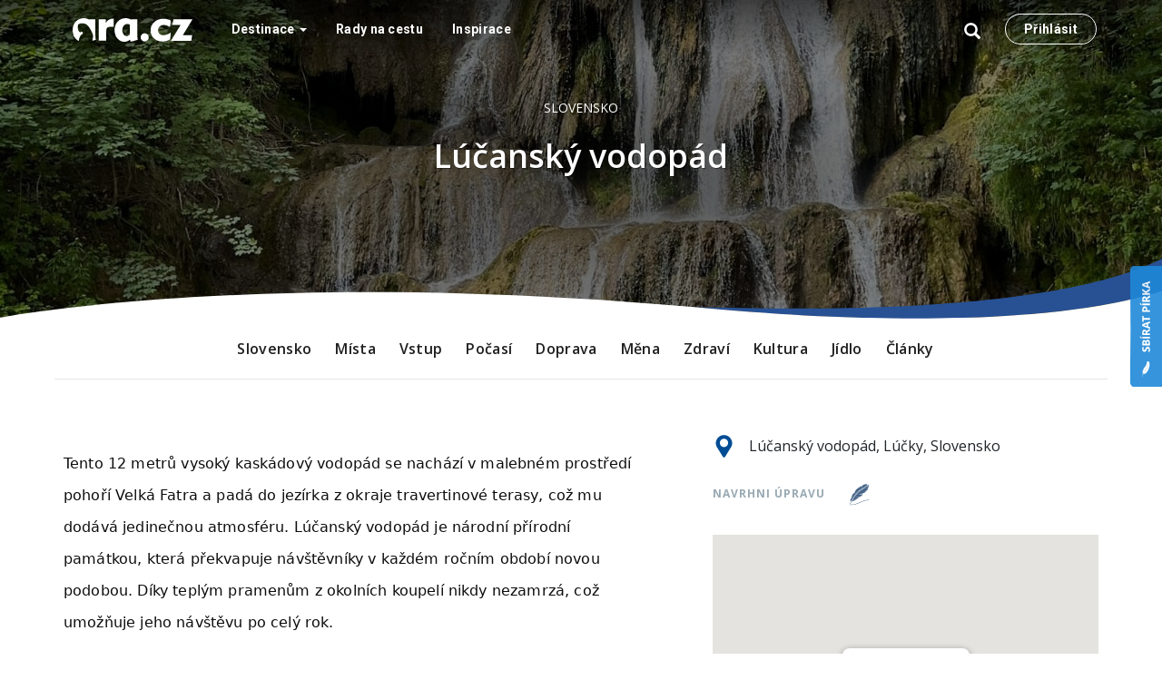

--- FILE ---
content_type: text/html;charset=UTF-8
request_url: https://ara.cz/slovensko/lucansky-vodopad
body_size: 25527
content:
<!DOCTYPE html>
<html>

<head>
    <meta charset="utf-8">
    <meta name="viewport" content="width=device-width, initial-scale=1, shrink-to-fit=no">
    <meta http-equiv="X-UA-Compatible" content="IE=edge">
    <meta name="B-verify" content="531caa6e5a8676d79f6db203a54e8dc91ae7da5d"/>
    <link href='https://fonts.googleapis.com/css?family=Open+Sans:300,300i,400,400i,600,600i,700,700i,800,800i&amp;subset=latin-ext'
          rel='stylesheet' type='text/css'>
    <title>Lúčanský vodopád na Slovensku - cestovní průvodce • Ara.cz</title>
    <link rel="shortcut icon" href="/assets/favicon-5af3e52986f3173b07370fad798eee0c.ico" type="image/x-icon"/>
    <script type="text/javascript">
        (function () {
            // add dummy console implementation so it doesn't cause apocalypse in browsers w/o it
            var emptyFn = function () {
            };
            var emptyFn;
            if (typeof console == "undefined" || typeof console == "null") {
                emptyFn = function () {
                };
                console = {log: emptyFn, error: emptyFn, warn: emptyFn, info: emptyFn, debug: emptyFn};
            }
        })();
        // přiřazení první části URL (context) do globální proměnné
        var contextPath = "";
        if (!contextPath || contextPath == "/") {
            contextPath = "";
        }
        window[contextPath] = contextPath;
    </script>

    <script type="text/javascript" src="/assets/common/entrypoint-b7adf80268e1f20a3080b17dff206502.js" ></script>
    <link rel="stylesheet" href="/assets/kickstartManifest-e28a71bc21c1383134288ffdbde8720d.css"/>
    <link rel="shortcut icon" type="image/x-icon" href="/assets/favicon-5af3e52986f3173b07370fad798eee0c.ico"/>

    
        <meta property="og:image" content="https://res.cloudinary.com/ara/image/upload/c_fit,w_480,q_auto/nlcnrm0b19ah0gol2dzn"/>
    

    <!-- HTML5 shim and Respond.js IE8 support of HTML5 elements and media queries -->
    <!--[if lt IE 9]>
    <script type="text/javascript" src="/assets/ie/html5shiv-a1f18cf5e743c2fd4517bbb38a7a4c47.js" ></script>
    <![endif]-->
</head>

<body>

<div id="container">
    <!-- content goes here -->

    <header id="Header" class="header ">

        <div class="container">

            <nav class="navbar navbar-default navbar--header" id="Navbar" role="navigation">
                <!-- Brand and toggle get grouped for better mobile display -->
                <div class="navbar-header">
                    <!-- .btn-navbar is used as the toggle for collapsed navbar content -->
                    <button type="button" class="navbar-toggle" data-toggle="collapse"
                            data-target="#first">
                        <span class="sr-only">Toggle navigation</span>
                        <span class="icon-bar"></span>
                        <span class="icon-bar"></span>
                        <span class="icon-bar"></span>
                    </button>

                    <button type="button" class="navbar-toggle toggle-search" data-toggle="collapse"
                            data-target=".third">
                        <span class="sr-only">Toggle navigation</span>
                        <span class="glyphicon glyphicon-search"></span>
                    </button>

                    <a class="navbar-brand webtest-mainLogo" href="/"
                       title="Cestovní průvodce po světě">
                        <svg svg xmlns="http://www.w3.org/2000/svg" x="0px" y="0px" viewBox="0 0 1335.07 263.56"
                             role="img" aria-label="Ara.cz" class="logo">
                            <path fill="#fff"
                                  d="M254.34,209.36q1.07,19.23,3.2,32.84l-37.71,10.35c3-15.24,6.13-31.85,8.17-44.72,4.75-29.73-34.62-93-54-119-21.74-29.32-72.41-43.94-111.91-20-9.73,37.69-7.61,79.86,28,91.93,1.57-6.87-5.94-10.25,0-12,5.91,4.62,10.07,4.62,16,0,3.19,7.46,6.68,14.63,8,24-3.26,3.86-35.41,7.88-45.7,82.11-13.56-6.18-25.83-15.59-36.75-28.4Q0,189.33,0,134.05q0-58.2,35.51-96.14T125.23,0a105.12,105.12,0,0,1,26.16,3.49A199.44,199.44,0,0,1,181.57,14.2l71.7-2.67v150.3Q253.27,190.14,254.34,209.36ZM403.62,16.85q-19.37,11.47-33.79,36.88l-1.6-42.2H290.08V252h84V147.16q0-34.14,13.49-43.08t52.76-9h18.17V5.35h-6.68Q423,5.35,403.62,16.85ZM724.91,242.2l-77.85,21.36-7.5-22.95Q623.81,252.34,608.73,258a90.3,90.3,0,0,1-31.64,5.61q-46.46,0-78.09-37.11t-31.64-92.4q0-58.2,35.52-96.14T592.59,0a105.19,105.19,0,0,1,26.17,3.49A199.74,199.74,0,0,1,648.93,14.2l71.7-2.67v150.3q0,28.3,1.07,47.53T724.91,242.2ZM636.62,72.66a62.8,62.8,0,0,0-14.27-6.14,50.44,50.44,0,0,0-13.47-1.86q-23.73,0-40,19.88T552.61,134.6q0,28.31,14.27,47.13t34.8,18.83a37.34,37.34,0,0,0,16.94-4.4q8.67-4.41,18-13.49Zm133.9,173q13.32,13.57,31.43,13.59A44.32,44.32,0,0,0,834.31,246a43.36,43.36,0,0,0,13.45-32q0-19.19-13.31-32.22T802,168.72a42.94,42.94,0,0,0-31.7,13.19,43.93,43.93,0,0,0-13,32.09Q757.21,232.12,770.52,245.69Zm323.34-85.31q-25.53,16.6-44.87,24t-36.35,7.39q-27.33,0-44.09-16T951.79,133.5q0-24.73,18.05-41.36t45.38-16.63q15.19,0,32.87,6A190,190,0,0,1,1084.83,99l9-72.1a180.45,180.45,0,0,0-40.79-15.12,186.59,186.59,0,0,0-43.37-5Q949,6.78,908.9,44.33t-40.14,93.05q0,53.42,37.31,88.26t95.38,34.83a158,158,0,0,0,42.72-5.81,189.1,189.1,0,0,0,42.22-18ZM1322,253.73l9.86-63.39H1227.68L1335.07,13.53H1124.29l-14.66,63.39h92.73l-107.5,176.81Z"></path>
                        </svg>
                    </a>
                </div>

                <div class="collapse navbar-collapse third search-collapse">
                    <form action="/search/index" method="get" class="typeaheadForm" name="typeaheadForm" id="typeaheadForm" >
                        <div class="input-group">
                            <input class="typeahead typeahead-search" type="text" data-provide="typeahead"
                                   autocomplete="off" name="q"
                                   value="" placeholder="Vyhledávání">
                            <button type="submit" class="btn btn-default  btn-default-default">
                                <span class="glyphicon glyphicon-search"></span>
                            </button>
                        </div>
                    </form>
                </div>

                <div class="collapse navbar-collapse navbar-collapse--menu" id="first">
                    <div class="split-left">
                        <ul class="nav navbar-nav nav--split-left">
                            <li class="dropdown">
                                <a id="dropDestinace" href="/destinace" role="button" class="dropdown-toggle">
                                    Destinace
                                    <span class="caret"></span>
                                </a>

                                <div class="dropdown-menu multi-level full-menu" role="menu" aria-labelledby="drop1">
                                    <div class="full-menu__width">
                                        <div class="container">
                                            <ul class="full-menu__menu nav">
                                                
                                                    <li class="dropdown-submenu full-menu__first-level">
                                                        <a href="/evropa" tabindex="-0">
                                                            Evropa
                                                        </a>
                                                        <div class="dropdown-menu full-menu__inner">
                                                            
                                                            <ul class="full-menu__second-menu dropdown-menu-width-5">
                                                                
                                                                    <li class="full-menu__second-level"><a
                                                                            href="/albanie">Albánie</a>
                                                                    </li>
                                                                
                                                                    <li class="full-menu__second-level"><a
                                                                            href="/anglie">Anglie</a>
                                                                    </li>
                                                                
                                                                    <li class="full-menu__second-level"><a
                                                                            href="/belgie">Belgie</a>
                                                                    </li>
                                                                
                                                                    <li class="full-menu__second-level"><a
                                                                            href="/belorusko">Bělorusko</a>
                                                                    </li>
                                                                
                                                                    <li class="full-menu__second-level"><a
                                                                            href="/bosna-a-hercegovina">Bosna a Hercegovina</a>
                                                                    </li>
                                                                
                                                                    <li class="full-menu__second-level"><a
                                                                            href="/bulharsko">Bulharsko</a>
                                                                    </li>
                                                                
                                                                    <li class="full-menu__second-level"><a
                                                                            href="/cerna-hora">Černá Hora</a>
                                                                    </li>
                                                                
                                                                    <li class="full-menu__second-level"><a
                                                                            href="/ceska-republika">Česká republika</a>
                                                                    </li>
                                                                
                                                                    <li class="full-menu__second-level"><a
                                                                            href="/chorvatsko">Chorvatsko</a>
                                                                    </li>
                                                                
                                                                    <li class="full-menu__second-level"><a
                                                                            href="/dansko">Dánsko</a>
                                                                    </li>
                                                                
                                                                    <li class="full-menu__second-level"><a
                                                                            href="/estonsko">Estonsko</a>
                                                                    </li>
                                                                
                                                                    <li class="full-menu__second-level"><a
                                                                            href="/finsko">Finsko</a>
                                                                    </li>
                                                                
                                                                    <li class="full-menu__second-level"><a
                                                                            href="/francie">Francie</a>
                                                                    </li>
                                                                
                                                                    <li class="full-menu__second-level"><a
                                                                            href="/irsko">Irsko</a>
                                                                    </li>
                                                                
                                                                    <li class="full-menu__second-level"><a
                                                                            href="/island">Island</a>
                                                                    </li>
                                                                
                                                                    <li class="full-menu__second-level"><a
                                                                            href="/italie">Itálie</a>
                                                                    </li>
                                                                
                                                                    <li class="full-menu__second-level"><a
                                                                            href="/kypr">Kypr</a>
                                                                    </li>
                                                                
                                                                    <li class="full-menu__second-level"><a
                                                                            href="/lichtenstejnsko">Lichtenštejnsko</a>
                                                                    </li>
                                                                
                                                                    <li class="full-menu__second-level"><a
                                                                            href="/litva">Litva</a>
                                                                    </li>
                                                                
                                                                    <li class="full-menu__second-level"><a
                                                                            href="/lotyssko">Lotyšsko</a>
                                                                    </li>
                                                                
                                                                    <li class="full-menu__second-level"><a
                                                                            href="/lucembursko">Lucembursko</a>
                                                                    </li>
                                                                
                                                                    <li class="full-menu__second-level"><a
                                                                            href="/madarsko">Maďarsko</a>
                                                                    </li>
                                                                
                                                                    <li class="full-menu__second-level"><a
                                                                            href="/makedonie">Makedonie</a>
                                                                    </li>
                                                                
                                                                    <li class="full-menu__second-level"><a
                                                                            href="/malta">Malta</a>
                                                                    </li>
                                                                
                                                                    <li class="full-menu__second-level"><a
                                                                            href="/monako">Monako</a>
                                                                    </li>
                                                                
                                                                    <li class="full-menu__second-level"><a
                                                                            href="/nemecko">Německo</a>
                                                                    </li>
                                                                
                                                                    <li class="full-menu__second-level"><a
                                                                            href="/nizozemsko">Nizozemsko</a>
                                                                    </li>
                                                                
                                                                    <li class="full-menu__second-level"><a
                                                                            href="/norsko">Norsko</a>
                                                                    </li>
                                                                
                                                                    <li class="full-menu__second-level"><a
                                                                            href="/polsko">Polsko</a>
                                                                    </li>
                                                                
                                                                    <li class="full-menu__second-level"><a
                                                                            href="/portugalsko">Portugalsko</a>
                                                                    </li>
                                                                
                                                                    <li class="full-menu__second-level"><a
                                                                            href="/rakousko">Rakousko</a>
                                                                    </li>
                                                                
                                                                    <li class="full-menu__second-level"><a
                                                                            href="/recko">Řecko</a>
                                                                    </li>
                                                                
                                                                    <li class="full-menu__second-level"><a
                                                                            href="/rumunsko">Rumunsko</a>
                                                                    </li>
                                                                
                                                                    <li class="full-menu__second-level"><a
                                                                            href="/rusko">Rusko</a>
                                                                    </li>
                                                                
                                                                    <li class="full-menu__second-level"><a
                                                                            href="/severni-irsko">Severní Irsko</a>
                                                                    </li>
                                                                
                                                                    <li class="full-menu__second-level"><a
                                                                            href="/skotsko">Skotsko</a>
                                                                    </li>
                                                                
                                                                    <li class="full-menu__second-level"><a
                                                                            href="/slovensko">Slovensko</a>
                                                                    </li>
                                                                
                                                                    <li class="full-menu__second-level"><a
                                                                            href="/slovinsko">Slovinsko</a>
                                                                    </li>
                                                                
                                                                    <li class="full-menu__second-level"><a
                                                                            href="/spanelsko">Španělsko</a>
                                                                    </li>
                                                                
                                                                    <li class="full-menu__second-level"><a
                                                                            href="/spojene-kralovstvi">Spojené království</a>
                                                                    </li>
                                                                
                                                                    <li class="full-menu__second-level"><a
                                                                            href="/srbsko">Srbsko</a>
                                                                    </li>
                                                                
                                                                    <li class="full-menu__second-level"><a
                                                                            href="/svedsko">Švédsko</a>
                                                                    </li>
                                                                
                                                                    <li class="full-menu__second-level"><a
                                                                            href="/svycarsko">Švýcarsko</a>
                                                                    </li>
                                                                
                                                                    <li class="full-menu__second-level"><a
                                                                            href="/turecko">Turecko</a>
                                                                    </li>
                                                                
                                                                    <li class="full-menu__second-level"><a
                                                                            href="/ukrajina">Ukrajina</a>
                                                                    </li>
                                                                
                                                                    <li class="full-menu__second-level"><a
                                                                            href="/wales">Wales</a>
                                                                    </li>
                                                                
                                                            </ul>
                                                            
                                                        </div>
                                                    </li>
                                                
                                                    <li class="dropdown-submenu full-menu__first-level">
                                                        <a href="/anglie/londyn" tabindex="-1">
                                                            Londýn
                                                        </a>
                                                        <div class="dropdown-menu full-menu__inner">
                                                            
                                                            <ul class="full-menu__second-menu dropdown-menu-width-1">
                                                                
                                                                    <li class="full-menu__second-level"><a
                                                                            href="/anglie/londyn/britsky-parlament-a-big-ben">Britský parlament a Big Ben</a>
                                                                    </li>
                                                                
                                                                    <li class="full-menu__second-level"><a
                                                                            href="/anglie/londyn/buckinghamsky-palac">Buckinghamský palác</a>
                                                                    </li>
                                                                
                                                                    <li class="full-menu__second-level"><a
                                                                            href="/anglie/londyn/camden-town">Camden Town</a>
                                                                    </li>
                                                                
                                                                    <li class="full-menu__second-level"><a
                                                                            href="/anglie/londyn/greenwich-park">Greenwich Park</a>
                                                                    </li>
                                                                
                                                                    <li class="full-menu__second-level"><a
                                                                            href="/anglie/londyn/london-eye">London Eye</a>
                                                                    </li>
                                                                
                                                                    <li class="full-menu__second-level"><a
                                                                            href="/anglie/londyn/pevnost-tower-of-london">Pevnost Tower of London</a>
                                                                    </li>
                                                                
                                                                    <li class="full-menu__second-level"><a
                                                                            href="/anglie/londyn/tower-bridge">Tower Bridge</a>
                                                                    </li>
                                                                
                                                            </ul>
                                                            
                                                        </div>
                                                    </li>
                                                
                                                    <li class="dropdown-submenu full-menu__first-level">
                                                        <a href="/anglie/mista" tabindex="-2">
                                                            Místa
                                                        </a>
                                                        <div class="dropdown-menu full-menu__inner">
                                                            
                                                            <ul class="full-menu__second-menu dropdown-menu-width-0">
                                                                
                                                            </ul>
                                                            
                                                        </div>
                                                    </li>
                                                
                                                    <li class="dropdown-submenu full-menu__first-level">
                                                        <a href="/anglie/pocasi" tabindex="-3">
                                                            Počasí
                                                        </a>
                                                        <div class="dropdown-menu full-menu__inner">
                                                            
                                                            <ul class="full-menu__second-menu dropdown-menu-width-0">
                                                                
                                                            </ul>
                                                            
                                                        </div>
                                                    </li>
                                                
                                                    <li class="dropdown-submenu full-menu__first-level">
                                                        <a href="/anglie/prakticke-informace" tabindex="-4">
                                                            Praktické informace
                                                        </a>
                                                        <div class="dropdown-menu full-menu__inner">
                                                            
                                                            <ul class="full-menu__second-menu dropdown-menu-width-0">
                                                                
                                                            </ul>
                                                            
                                                        </div>
                                                    </li>
                                                
                                                    <li class="dropdown-submenu full-menu__first-level">
                                                        <a href="/anglie/doprava" tabindex="-5">
                                                            Doprava
                                                        </a>
                                                        <div class="dropdown-menu full-menu__inner">
                                                            
                                                            <ul class="full-menu__second-menu dropdown-menu-width-0">
                                                                
                                                            </ul>
                                                            
                                                        </div>
                                                    </li>
                                                
                                                    <li class="dropdown-submenu full-menu__first-level">
                                                        <a href="/anglie/stratford-upon-avon" tabindex="-6">
                                                            Stratford upon Avon
                                                        </a>
                                                        <div class="dropdown-menu full-menu__inner">
                                                            
                                                            <ul class="full-menu__second-menu dropdown-menu-width-1">
                                                                
                                                                    <li class="full-menu__second-level"><a
                                                                            href="/anglie/stratford-upon-avon/holy-trinity-church">Holy Trinity Church</a>
                                                                    </li>
                                                                
                                                                    <li class="full-menu__second-level"><a
                                                                            href="/anglie/stratford-upon-avon/rodny-dum-williama-shakespeara">Rodný dům Williama Shakespeara</a>
                                                                    </li>
                                                                
                                                            </ul>
                                                            
                                                        </div>
                                                    </li>
                                                
                                                    <li class="dropdown-submenu full-menu__first-level">
                                                        <a href="/anglie/oxford" tabindex="-7">
                                                            Oxford
                                                        </a>
                                                        <div class="dropdown-menu full-menu__inner">
                                                            
                                                            <ul class="full-menu__second-menu dropdown-menu-width-1">
                                                                
                                                                    <li class="full-menu__second-level"><a
                                                                            href="/anglie/oxford/university-of-oxford">University of Oxford</a>
                                                                    </li>
                                                                
                                                            </ul>
                                                            
                                                        </div>
                                                    </li>
                                                
                                                    <li class="dropdown-submenu full-menu__first-level">
                                                        <a href="/anglie/cambridge" tabindex="-8">
                                                            Cambridge
                                                        </a>
                                                        <div class="dropdown-menu full-menu__inner">
                                                            
                                                            <ul class="full-menu__second-menu dropdown-menu-width-1">
                                                                
                                                                    <li class="full-menu__second-level"><a
                                                                            href="/anglie/cambridge/university-of-cambridge">University of Cambridge</a>
                                                                    </li>
                                                                
                                                            </ul>
                                                            
                                                        </div>
                                                    </li>
                                                
                                                    <li class="dropdown-submenu full-menu__first-level">
                                                        <a href="/anglie/windsor" tabindex="-9">
                                                            Windsor
                                                        </a>
                                                        <div class="dropdown-menu full-menu__inner">
                                                            
                                                            <ul class="full-menu__second-menu dropdown-menu-width-1">
                                                                
                                                                    <li class="full-menu__second-level"><a
                                                                            href="/anglie/windsor/windsor-castle">Windsor Castle</a>
                                                                    </li>
                                                                
                                                            </ul>
                                                            
                                                        </div>
                                                    </li>
                                                
                                                    <li class="dropdown-submenu full-menu__first-level">
                                                        <a href="/severni-amerika" tabindex="-10">
                                                            Severní Amerika
                                                        </a>
                                                        <div class="dropdown-menu full-menu__inner">
                                                            
                                                            <ul class="full-menu__second-menu dropdown-menu-width-1">
                                                                
                                                                    <li class="full-menu__second-level"><a
                                                                            href="/usa">USA</a>
                                                                    </li>
                                                                
                                                            </ul>
                                                            
                                                        </div>
                                                    </li>
                                                
                                                    <li class="dropdown-submenu full-menu__first-level">
                                                        <a href="/usa/san-francisco/mista" tabindex="-11">
                                                            Místa
                                                        </a>
                                                        <div class="dropdown-menu full-menu__inner">
                                                            
                                                            <ul class="full-menu__second-menu dropdown-menu-width-0">
                                                                
                                                            </ul>
                                                            
                                                        </div>
                                                    </li>
                                                
                                                    <li class="dropdown-submenu full-menu__first-level">
                                                        <a href="/usa/san-francisco/golden-gate-bridge" tabindex="-12">
                                                            Golden Gate Bridge
                                                        </a>
                                                        <div class="dropdown-menu full-menu__inner">
                                                            
                                                            <ul class="full-menu__second-menu dropdown-menu-width-0">
                                                                
                                                            </ul>
                                                            
                                                        </div>
                                                    </li>
                                                
                                                    <li class="dropdown-submenu full-menu__first-level">
                                                        <a href="/usa/san-francisco/lombard-street" tabindex="-13">
                                                            Lombard street
                                                        </a>
                                                        <div class="dropdown-menu full-menu__inner">
                                                            
                                                            <ul class="full-menu__second-menu dropdown-menu-width-0">
                                                                
                                                            </ul>
                                                            
                                                        </div>
                                                    </li>
                                                
                                                    <li class="dropdown-submenu full-menu__first-level">
                                                        <a href="/usa/san-francisco/alcatraz" tabindex="-14">
                                                            Alcatraz
                                                        </a>
                                                        <div class="dropdown-menu full-menu__inner">
                                                            
                                                            <ul class="full-menu__second-menu dropdown-menu-width-0">
                                                                
                                                            </ul>
                                                            
                                                        </div>
                                                    </li>
                                                
                                                    <li class="dropdown-submenu full-menu__first-level">
                                                        <a href="/usa/san-francisco/fishermans-wharf" tabindex="-15">
                                                            Fisherman&#39;s Wharf
                                                        </a>
                                                        <div class="dropdown-menu full-menu__inner">
                                                            
                                                            <ul class="full-menu__second-menu dropdown-menu-width-0">
                                                                
                                                            </ul>
                                                            
                                                        </div>
                                                    </li>
                                                
                                                    <li class="dropdown-submenu full-menu__first-level">
                                                        <a href="/usa/san-francisco/chinatown" tabindex="-16">
                                                            Chinatown
                                                        </a>
                                                        <div class="dropdown-menu full-menu__inner">
                                                            
                                                            <ul class="full-menu__second-menu dropdown-menu-width-0">
                                                                
                                                            </ul>
                                                            
                                                        </div>
                                                    </li>
                                                
                                                    <li class="dropdown-submenu full-menu__first-level">
                                                        <a href="/usa/san-francisco/twin-peaks" tabindex="-17">
                                                            Twin Peaks
                                                        </a>
                                                        <div class="dropdown-menu full-menu__inner">
                                                            
                                                            <ul class="full-menu__second-menu dropdown-menu-width-0">
                                                                
                                                            </ul>
                                                            
                                                        </div>
                                                    </li>
                                                
                                                    <li class="dropdown-submenu full-menu__first-level">
                                                        <a href="/usa/san-francisco/alamo-square" tabindex="-18">
                                                            Alamo Square
                                                        </a>
                                                        <div class="dropdown-menu full-menu__inner">
                                                            
                                                            <ul class="full-menu__second-menu dropdown-menu-width-0">
                                                                
                                                            </ul>
                                                            
                                                        </div>
                                                    </li>
                                                
                                                    <li class="dropdown-submenu full-menu__first-level">
                                                        <a href="/usa/san-francisco/golden-gate-park" tabindex="-19">
                                                            Golden Gate Park
                                                        </a>
                                                        <div class="dropdown-menu full-menu__inner">
                                                            
                                                            <ul class="full-menu__second-menu dropdown-menu-width-0">
                                                                
                                                            </ul>
                                                            
                                                        </div>
                                                    </li>
                                                
                                                    <li class="dropdown-submenu full-menu__first-level">
                                                        <a href="/usa/san-francisco/cable-cars" tabindex="-20">
                                                            Cable Cars
                                                        </a>
                                                        <div class="dropdown-menu full-menu__inner">
                                                            
                                                            <ul class="full-menu__second-menu dropdown-menu-width-0">
                                                                
                                                            </ul>
                                                            
                                                        </div>
                                                    </li>
                                                
                                                    <li class="dropdown-submenu full-menu__first-level">
                                                        <a href="/usa/san-francisco/dolores-park" tabindex="-21">
                                                            Dolores park
                                                        </a>
                                                        <div class="dropdown-menu full-menu__inner">
                                                            
                                                            <ul class="full-menu__second-menu dropdown-menu-width-0">
                                                                
                                                            </ul>
                                                            
                                                        </div>
                                                    </li>
                                                
                                                    <li class="dropdown-submenu full-menu__first-level">
                                                        <a href="/belgie/mista" tabindex="-22">
                                                            Místa
                                                        </a>
                                                        <div class="dropdown-menu full-menu__inner">
                                                            
                                                            <ul class="full-menu__second-menu dropdown-menu-width-0">
                                                                
                                                            </ul>
                                                            
                                                        </div>
                                                    </li>
                                                
                                                    <li class="dropdown-submenu full-menu__first-level">
                                                        <a href="/belgie/pocasi" tabindex="-23">
                                                            Počasí
                                                        </a>
                                                        <div class="dropdown-menu full-menu__inner">
                                                            
                                                            <ul class="full-menu__second-menu dropdown-menu-width-0">
                                                                
                                                            </ul>
                                                            
                                                        </div>
                                                    </li>
                                                
                                                    <li class="dropdown-submenu full-menu__first-level">
                                                        <a href="/belgie/prakticke-informace" tabindex="-24">
                                                            Praktické informace
                                                        </a>
                                                        <div class="dropdown-menu full-menu__inner">
                                                            
                                                            <ul class="full-menu__second-menu dropdown-menu-width-0">
                                                                
                                                            </ul>
                                                            
                                                        </div>
                                                    </li>
                                                
                                                    <li class="dropdown-submenu full-menu__first-level">
                                                        <a href="/belgie/doprava" tabindex="-25">
                                                            Doprava
                                                        </a>
                                                        <div class="dropdown-menu full-menu__inner">
                                                            
                                                            <ul class="full-menu__second-menu dropdown-menu-width-0">
                                                                
                                                            </ul>
                                                            
                                                        </div>
                                                    </li>
                                                
                                                    <li class="dropdown-submenu full-menu__first-level">
                                                        <a href="/belgie/antverpy" tabindex="-26">
                                                            Antverpy
                                                        </a>
                                                        <div class="dropdown-menu full-menu__inner">
                                                            
                                                            <ul class="full-menu__second-menu dropdown-menu-width-1">
                                                                
                                                                    <li class="full-menu__second-level"><a
                                                                            href="/belgie/antverpy/groenplaats">Groenplaats</a>
                                                                    </li>
                                                                
                                                                    <li class="full-menu__second-level"><a
                                                                            href="/belgie/antverpy/grote-markt">Grote Markt</a>
                                                                    </li>
                                                                
                                                                    <li class="full-menu__second-level"><a
                                                                            href="/belgie/antverpy/havenhuis">Havenhuis</a>
                                                                    </li>
                                                                
                                                                    <li class="full-menu__second-level"><a
                                                                            href="/belgie/antverpy/katedrala-panny-marie">Katedrála Panny Marie</a>
                                                                    </li>
                                                                
                                                            </ul>
                                                            
                                                        </div>
                                                    </li>
                                                
                                                    <li class="dropdown-submenu full-menu__first-level">
                                                        <a href="/belgie/brusel" tabindex="-27">
                                                            Brusel
                                                        </a>
                                                        <div class="dropdown-menu full-menu__inner">
                                                            
                                                            <ul class="full-menu__second-menu dropdown-menu-width-1">
                                                                
                                                                    <li class="full-menu__second-level"><a
                                                                            href="/belgie/brusel/atomium">Atomium</a>
                                                                    </li>
                                                                
                                                                    <li class="full-menu__second-level"><a
                                                                            href="/belgie/brusel/bazilika-sacre-cur">Bazilika Sacré-Cœur</a>
                                                                    </li>
                                                                
                                                                    <li class="full-menu__second-level"><a
                                                                            href="/belgie/brusel/botanicka-zahrada-v-bruselu">Botanická zahrada v Bruselu</a>
                                                                    </li>
                                                                
                                                                    <li class="full-menu__second-level"><a
                                                                            href="/belgie/brusel/grand-place">Grand Place</a>
                                                                    </li>
                                                                
                                                                    <li class="full-menu__second-level"><a
                                                                            href="/belgie/brusel/jaenneke-pis">Jaenneke Pis</a>
                                                                    </li>
                                                                
                                                                    <li class="full-menu__second-level"><a
                                                                            href="/belgie/brusel/manneken-pis">Manneken Pis</a>
                                                                    </li>
                                                                
                                                                    <li class="full-menu__second-level"><a
                                                                            href="/belgie/brusel/mont-des-arts">Mont des Arts</a>
                                                                    </li>
                                                                
                                                            </ul>
                                                            
                                                        </div>
                                                    </li>
                                                
                                                    <li class="dropdown-submenu full-menu__first-level">
                                                        <a href="/belgie/gent" tabindex="-28">
                                                            Gent
                                                        </a>
                                                        <div class="dropdown-menu full-menu__inner">
                                                            
                                                            <ul class="full-menu__second-menu dropdown-menu-width-1">
                                                                
                                                                    <li class="full-menu__second-level"><a
                                                                            href="/belgie/gent/katedrala-sv-bavona">Katedrála sv. Bavona</a>
                                                                    </li>
                                                                
                                                                    <li class="full-menu__second-level"><a
                                                                            href="/belgie/gent/kostel-sv-mikulase">Kostel sv. Mikuláše</a>
                                                                    </li>
                                                                
                                                                    <li class="full-menu__second-level"><a
                                                                            href="/belgie/gent/zvonice-belfort">Zvonice Belfort</a>
                                                                    </li>
                                                                
                                                            </ul>
                                                            
                                                        </div>
                                                    </li>
                                                
                                                    <li class="dropdown-submenu full-menu__first-level">
                                                        <a href="/belgie/waterloo" tabindex="-29">
                                                            Waterloo
                                                        </a>
                                                        <div class="dropdown-menu full-menu__inner">
                                                            
                                                            <ul class="full-menu__second-menu dropdown-menu-width-1">
                                                                
                                                                    <li class="full-menu__second-level"><a
                                                                            href="/belgie/waterloo/lvi-pahorek">Lví pahorek</a>
                                                                    </li>
                                                                
                                                                    <li class="full-menu__second-level"><a
                                                                            href="/belgie/waterloo/muzeum-wellington">Muzeum Wellington</a>
                                                                    </li>
                                                                
                                                            </ul>
                                                            
                                                        </div>
                                                    </li>
                                                
                                                    <li class="dropdown-submenu full-menu__first-level">
                                                        <a href="/lotyssko/mista" tabindex="-30">
                                                            Místa
                                                        </a>
                                                        <div class="dropdown-menu full-menu__inner">
                                                            
                                                            <ul class="full-menu__second-menu dropdown-menu-width-0">
                                                                
                                                            </ul>
                                                            
                                                        </div>
                                                    </li>
                                                
                                                    <li class="dropdown-submenu full-menu__first-level">
                                                        <a href="/lotyssko/pocasi" tabindex="-31">
                                                            Počasí
                                                        </a>
                                                        <div class="dropdown-menu full-menu__inner">
                                                            
                                                            <ul class="full-menu__second-menu dropdown-menu-width-0">
                                                                
                                                            </ul>
                                                            
                                                        </div>
                                                    </li>
                                                
                                                    <li class="dropdown-submenu full-menu__first-level">
                                                        <a href="/lotyssko/prakticke-informace" tabindex="-32">
                                                            Praktické informace
                                                        </a>
                                                        <div class="dropdown-menu full-menu__inner">
                                                            
                                                            <ul class="full-menu__second-menu dropdown-menu-width-0">
                                                                
                                                            </ul>
                                                            
                                                        </div>
                                                    </li>
                                                
                                                    <li class="dropdown-submenu full-menu__first-level">
                                                        <a href="/lotyssko/doprava" tabindex="-33">
                                                            Doprava
                                                        </a>
                                                        <div class="dropdown-menu full-menu__inner">
                                                            
                                                            <ul class="full-menu__second-menu dropdown-menu-width-0">
                                                                
                                                            </ul>
                                                            
                                                        </div>
                                                    </li>
                                                
                                                    <li class="dropdown-submenu full-menu__first-level">
                                                        <a href="/lotyssko/sigulda" tabindex="-34">
                                                            Sigulda
                                                        </a>
                                                        <div class="dropdown-menu full-menu__inner">
                                                            
                                                            <ul class="full-menu__second-menu dropdown-menu-width-1">
                                                                
                                                                    <li class="full-menu__second-level"><a
                                                                            href="/lotyssko/sigulda/jeskyne-gutmanis">Jeskyně Gutmanis</a>
                                                                    </li>
                                                                
                                                                    <li class="full-menu__second-level"><a
                                                                            href="/lotyssko/sigulda/novy-hrad">Nový hrad</a>
                                                                    </li>
                                                                
                                                                    <li class="full-menu__second-level"><a
                                                                            href="/lotyssko/sigulda/vetrny-tunel">Větrný tunel</a>
                                                                    </li>
                                                                
                                                            </ul>
                                                            
                                                        </div>
                                                    </li>
                                                
                                                    <li class="dropdown-submenu full-menu__first-level">
                                                        <a href="/lotyssko/riga" tabindex="-35">
                                                            Riga
                                                        </a>
                                                        <div class="dropdown-menu full-menu__inner">
                                                            
                                                            <ul class="full-menu__second-menu dropdown-menu-width-0">
                                                                
                                                            </ul>
                                                            
                                                        </div>
                                                    </li>
                                                
                                                    <li class="dropdown-submenu full-menu__first-level">
                                                        <a href="/lotyssko/riga/mista" tabindex="-36">
                                                            Místa
                                                        </a>
                                                        <div class="dropdown-menu full-menu__inner">
                                                            
                                                            <ul class="full-menu__second-menu dropdown-menu-width-0">
                                                                
                                                            </ul>
                                                            
                                                        </div>
                                                    </li>
                                                
                                                    <li class="dropdown-submenu full-menu__first-level">
                                                        <a href="/lotyssko/riga/dum-cernohlavcu" tabindex="-37">
                                                            Dům černohlavců
                                                        </a>
                                                        <div class="dropdown-menu full-menu__inner">
                                                            
                                                            <ul class="full-menu__second-menu dropdown-menu-width-0">
                                                                
                                                            </ul>
                                                            
                                                        </div>
                                                    </li>
                                                
                                                    <li class="dropdown-submenu full-menu__first-level">
                                                        <a href="/lotyssko/riga/kostel-sv-petra" tabindex="-38">
                                                            Kostel sv. Petra
                                                        </a>
                                                        <div class="dropdown-menu full-menu__inner">
                                                            
                                                            <ul class="full-menu__second-menu dropdown-menu-width-0">
                                                                
                                                            </ul>
                                                            
                                                        </div>
                                                    </li>
                                                
                                                    <li class="dropdown-submenu full-menu__first-level">
                                                        <a href="/lotyssko/riga/pomnik-svobody" tabindex="-39">
                                                            Pomník svobody
                                                        </a>
                                                        <div class="dropdown-menu full-menu__inner">
                                                            
                                                            <ul class="full-menu__second-menu dropdown-menu-width-0">
                                                                
                                                            </ul>
                                                            
                                                        </div>
                                                    </li>
                                                
                                                    <li class="dropdown-submenu full-menu__first-level">
                                                        <a href="/lotyssko/liepaja" tabindex="-40">
                                                            Liepaja
                                                        </a>
                                                        <div class="dropdown-menu full-menu__inner">
                                                            
                                                            <ul class="full-menu__second-menu dropdown-menu-width-1">
                                                                
                                                                    <li class="full-menu__second-level"><a
                                                                            href="/lotyssko/liepaja/chodnik-slavy">Chodník slávy</a>
                                                                    </li>
                                                                
                                                                    <li class="full-menu__second-level"><a
                                                                            href="/lotyssko/liepaja/katedrala-sv-mikulase">Katedrála sv. Mikuláše</a>
                                                                    </li>
                                                                
                                                                    <li class="full-menu__second-level"><a
                                                                            href="/lotyssko/liepaja/kostel-sv-trojice">Kostel sv. Trojice</a>
                                                                    </li>
                                                                
                                                                    <li class="full-menu__second-level"><a
                                                                            href="/lotyssko/liepaja/veznice-karosta">Věznice Karosta</a>
                                                                    </li>
                                                                
                                                            </ul>
                                                            
                                                        </div>
                                                    </li>
                                                
                                                    <li class="dropdown-submenu full-menu__first-level">
                                                        <a href="/lotyssko/kuldiga" tabindex="-41">
                                                            Kuldiga
                                                        </a>
                                                        <div class="dropdown-menu full-menu__inner">
                                                            
                                                            <ul class="full-menu__second-menu dropdown-menu-width-1">
                                                                
                                                                    <li class="full-menu__second-level"><a
                                                                            href="/lotyssko/kuldiga/cihlovy-most">Cihlový most</a>
                                                                    </li>
                                                                
                                                                    <li class="full-menu__second-level"><a
                                                                            href="/lotyssko/kuldiga/jeskyne-riezupe">Jeskyně Riežupe</a>
                                                                    </li>
                                                                
                                                                    <li class="full-menu__second-level"><a
                                                                            href="/lotyssko/kuldiga/muzeum-soch">Muzeum soch</a>
                                                                    </li>
                                                                
                                                                    <li class="full-menu__second-level"><a
                                                                            href="/lotyssko/kuldiga/vodopad-venta">Vodopád Venta</a>
                                                                    </li>
                                                                
                                                            </ul>
                                                            
                                                        </div>
                                                    </li>
                                                
                                                    <li class="dropdown-submenu full-menu__first-level">
                                                        <a href="/lotyssko/sabile" tabindex="-42">
                                                            Sabile
                                                        </a>
                                                        <div class="dropdown-menu full-menu__inner">
                                                            
                                                            <ul class="full-menu__second-menu dropdown-menu-width-1">
                                                                
                                                                    <li class="full-menu__second-level"><a
                                                                            href="/lotyssko/sabile/zahrada-panenek">Zahrada panenek</a>
                                                                    </li>
                                                                
                                                            </ul>
                                                            
                                                        </div>
                                                    </li>
                                                
                                                    <li class="dropdown-submenu full-menu__first-level">
                                                        <a href="/recko/mista" tabindex="-43">
                                                            Místa
                                                        </a>
                                                        <div class="dropdown-menu full-menu__inner">
                                                            
                                                            <ul class="full-menu__second-menu dropdown-menu-width-0">
                                                                
                                                            </ul>
                                                            
                                                        </div>
                                                    </li>
                                                
                                                    <li class="dropdown-submenu full-menu__first-level">
                                                        <a href="/recko/pocasi" tabindex="-44">
                                                            Počasí
                                                        </a>
                                                        <div class="dropdown-menu full-menu__inner">
                                                            
                                                            <ul class="full-menu__second-menu dropdown-menu-width-0">
                                                                
                                                            </ul>
                                                            
                                                        </div>
                                                    </li>
                                                
                                                    <li class="dropdown-submenu full-menu__first-level">
                                                        <a href="/recko/prakticke-informace" tabindex="-45">
                                                            Praktické informace
                                                        </a>
                                                        <div class="dropdown-menu full-menu__inner">
                                                            
                                                            <ul class="full-menu__second-menu dropdown-menu-width-0">
                                                                
                                                            </ul>
                                                            
                                                        </div>
                                                    </li>
                                                
                                                    <li class="dropdown-submenu full-menu__first-level">
                                                        <a href="/recko/doprava" tabindex="-46">
                                                            Doprava
                                                        </a>
                                                        <div class="dropdown-menu full-menu__inner">
                                                            
                                                            <ul class="full-menu__second-menu dropdown-menu-width-0">
                                                                
                                                            </ul>
                                                            
                                                        </div>
                                                    </li>
                                                
                                                    <li class="dropdown-submenu full-menu__first-level">
                                                        <a href="/recko/atheny" tabindex="-47">
                                                            Athény
                                                        </a>
                                                        <div class="dropdown-menu full-menu__inner">
                                                            
                                                            <ul class="full-menu__second-menu dropdown-menu-width-1">
                                                                
                                                                    <li class="full-menu__second-level"><a
                                                                            href="/recko/atheny/akropolis">Akropolis</a>
                                                                    </li>
                                                                
                                                                    <li class="full-menu__second-level"><a
                                                                            href="/recko/atheny/narodni-archeologicke-muzeum">Národní archeologické muzeum</a>
                                                                    </li>
                                                                
                                                                    <li class="full-menu__second-level"><a
                                                                            href="/recko/atheny/nove-muzeum-akropole">Nové muzeum Akropole</a>
                                                                    </li>
                                                                
                                                            </ul>
                                                            
                                                        </div>
                                                    </li>
                                                
                                                    <li class="dropdown-submenu full-menu__first-level">
                                                        <a href="/recko/zakynthos" tabindex="-48">
                                                            Zakynthos
                                                        </a>
                                                        <div class="dropdown-menu full-menu__inner">
                                                            
                                                            <ul class="full-menu__second-menu dropdown-menu-width-1">
                                                                
                                                                    <li class="full-menu__second-level"><a
                                                                            href="/recko/zakynthos/gerakas">Gerakas</a>
                                                                    </li>
                                                                
                                                                    <li class="full-menu__second-level"><a
                                                                            href="/recko/zakynthos/keri-cape">Keri cape</a>
                                                                    </li>
                                                                
                                                                    <li class="full-menu__second-level"><a
                                                                            href="/recko/zakynthos/keri-jeskyne">Keri jeskyně </a>
                                                                    </li>
                                                                
                                                                    <li class="full-menu__second-level"><a
                                                                            href="/recko/zakynthos/laganas">Laganas</a>
                                                                    </li>
                                                                
                                                                    <li class="full-menu__second-level"><a
                                                                            href="/recko/zakynthos/modre-jeskyne">Modré jeskyně </a>
                                                                    </li>
                                                                
                                                                    <li class="full-menu__second-level"><a
                                                                            href="/recko/zakynthos/navagio">Navagio</a>
                                                                    </li>
                                                                
                                                                    <li class="full-menu__second-level"><a
                                                                            href="/recko/zakynthos/porto-zorro">Porto Zorro </a>
                                                                    </li>
                                                                
                                                                    <li class="full-menu__second-level"><a
                                                                            href="/recko/zakynthos/vinarstvi-callinico">Vinařství Callinico </a>
                                                                    </li>
                                                                
                                                                    <li class="full-menu__second-level"><a
                                                                            href="/recko/zakynthos/zakinthos">Zakinthos</a>
                                                                    </li>
                                                                
                                                            </ul>
                                                            
                                                        </div>
                                                    </li>
                                                
                                                    <li class="dropdown-submenu full-menu__first-level">
                                                        <a href="/skotsko/mista" tabindex="-49">
                                                            Místa
                                                        </a>
                                                        <div class="dropdown-menu full-menu__inner">
                                                            
                                                            <ul class="full-menu__second-menu dropdown-menu-width-0">
                                                                
                                                            </ul>
                                                            
                                                        </div>
                                                    </li>
                                                
                                                    <li class="dropdown-submenu full-menu__first-level">
                                                        <a href="/skotsko/pocasi" tabindex="-50">
                                                            Počasí
                                                        </a>
                                                        <div class="dropdown-menu full-menu__inner">
                                                            
                                                            <ul class="full-menu__second-menu dropdown-menu-width-0">
                                                                
                                                            </ul>
                                                            
                                                        </div>
                                                    </li>
                                                
                                                    <li class="dropdown-submenu full-menu__first-level">
                                                        <a href="/skotsko/prakticke-informace" tabindex="-51">
                                                            Praktické informace
                                                        </a>
                                                        <div class="dropdown-menu full-menu__inner">
                                                            
                                                            <ul class="full-menu__second-menu dropdown-menu-width-0">
                                                                
                                                            </ul>
                                                            
                                                        </div>
                                                    </li>
                                                
                                                    <li class="dropdown-submenu full-menu__first-level">
                                                        <a href="/skotsko/doprava" tabindex="-52">
                                                            Doprava
                                                        </a>
                                                        <div class="dropdown-menu full-menu__inner">
                                                            
                                                            <ul class="full-menu__second-menu dropdown-menu-width-0">
                                                                
                                                            </ul>
                                                            
                                                        </div>
                                                    </li>
                                                
                                                    <li class="dropdown-submenu full-menu__first-level">
                                                        <a href="/skotsko/glasgow" tabindex="-53">
                                                            Glasgow
                                                        </a>
                                                        <div class="dropdown-menu full-menu__inner">
                                                            
                                                            <ul class="full-menu__second-menu dropdown-menu-width-1">
                                                                
                                                                    <li class="full-menu__second-level"><a
                                                                            href="/skotsko/glasgow/centrum-vedy">Centrum vědy</a>
                                                                    </li>
                                                                
                                                                    <li class="full-menu__second-level"><a
                                                                            href="/skotsko/glasgow/galerie-a-muzeum-kelvingrove">Galerie a muzeum Kelvingrove</a>
                                                                    </li>
                                                                
                                                                    <li class="full-menu__second-level"><a
                                                                            href="/skotsko/glasgow/sbirky-williama-burella">Sbírky Williama Burella</a>
                                                                    </li>
                                                                
                                                                    <li class="full-menu__second-level"><a
                                                                            href="/skotsko/glasgow/umelecka-skola-v-glasgow">Umělecká škola v Glasgow</a>
                                                                    </li>
                                                                
                                                                    <li class="full-menu__second-level"><a
                                                                            href="/skotsko/glasgow/velkoobchodni-ctvrt">Velkoobchodní čtvrť</a>
                                                                    </li>
                                                                
                                                            </ul>
                                                            
                                                        </div>
                                                    </li>
                                                
                                                    <li class="dropdown-submenu full-menu__first-level">
                                                        <a href="/skotsko/edinburgh" tabindex="-54">
                                                            Edinburgh
                                                        </a>
                                                        <div class="dropdown-menu full-menu__inner">
                                                            
                                                            <ul class="full-menu__second-menu dropdown-menu-width-1">
                                                                
                                                                    <li class="full-menu__second-level"><a
                                                                            href="/skotsko/edinburgh/arturovo-sedlo">Arturovo sedlo</a>
                                                                    </li>
                                                                
                                                                    <li class="full-menu__second-level"><a
                                                                            href="/skotsko/edinburgh/blackford-hill">Blackford Hill</a>
                                                                    </li>
                                                                
                                                                    <li class="full-menu__second-level"><a
                                                                            href="/skotsko/edinburgh/camera-obscura">Camera Obscura</a>
                                                                    </li>
                                                                
                                                                    <li class="full-menu__second-level"><a
                                                                            href="/skotsko/edinburgh/holyrood-park">Holyrood Park</a>
                                                                    </li>
                                                                
                                                                    <li class="full-menu__second-level"><a
                                                                            href="/skotsko/edinburgh/hrad-edinburgh">Hrad Edinburgh</a>
                                                                    </li>
                                                                
                                                                    <li class="full-menu__second-level"><a
                                                                            href="/skotsko/edinburgh/kralovska-mile">Královská míle</a>
                                                                    </li>
                                                                
                                                                    <li class="full-menu__second-level"><a
                                                                            href="/skotsko/edinburgh/palac-holyrood">Palác Holyrood</a>
                                                                    </li>
                                                                
                                                                    <li class="full-menu__second-level"><a
                                                                            href="/skotsko/edinburgh/scottuv-pamatnik">Scottův památník</a>
                                                                    </li>
                                                                
                                                                    <li class="full-menu__second-level"><a
                                                                            href="/skotsko/edinburgh/skotska-narodni-galerie">Skotská národní galerie</a>
                                                                    </li>
                                                                
                                                                    <li class="full-menu__second-level"><a
                                                                            href="/skotsko/edinburgh/skotske-narodni-muzeum">Skotské národní muzeum</a>
                                                                    </li>
                                                                
                                                                    <li class="full-menu__second-level"><a
                                                                            href="/skotsko/edinburgh/skotsky-parlament">Skotský parlament</a>
                                                                    </li>
                                                                
                                                            </ul>
                                                            
                                                        </div>
                                                    </li>
                                                
                                                    <li class="dropdown-submenu full-menu__first-level">
                                                        <a href="/skotsko/aberdeen" tabindex="-55">
                                                            Aberdeen
                                                        </a>
                                                        <div class="dropdown-menu full-menu__inner">
                                                            
                                                            <ul class="full-menu__second-menu dropdown-menu-width-0">
                                                                
                                                            </ul>
                                                            
                                                        </div>
                                                    </li>
                                                
                                                    <li class="dropdown-submenu full-menu__first-level">
                                                        <a href="/skotsko/dundee" tabindex="-56">
                                                            Dundee
                                                        </a>
                                                        <div class="dropdown-menu full-menu__inner">
                                                            
                                                            <ul class="full-menu__second-menu dropdown-menu-width-0">
                                                                
                                                            </ul>
                                                            
                                                        </div>
                                                    </li>
                                                
                                                    <li class="dropdown-submenu full-menu__first-level">
                                                        <a href="/skotsko/stirling" tabindex="-57">
                                                            Stirling
                                                        </a>
                                                        <div class="dropdown-menu full-menu__inner">
                                                            
                                                            <ul class="full-menu__second-menu dropdown-menu-width-1">
                                                                
                                                                    <li class="full-menu__second-level"><a
                                                                            href="/skotsko/stirling/stirlingsky-hrad">Stirlingský Hrad</a>
                                                                    </li>
                                                                
                                                                    <li class="full-menu__second-level"><a
                                                                            href="/skotsko/stirling/wallacuv-monument">Wallacův monument</a>
                                                                    </li>
                                                                
                                                            </ul>
                                                            
                                                        </div>
                                                    </li>
                                                
                                                    <li class="dropdown-submenu full-menu__first-level">
                                                        <a href="/skotsko/hrad-dunnottar" tabindex="-58">
                                                            Hrad Dunnottar
                                                        </a>
                                                        <div class="dropdown-menu full-menu__inner">
                                                            
                                                            <ul class="full-menu__second-menu dropdown-menu-width-0">
                                                                
                                                            </ul>
                                                            
                                                        </div>
                                                    </li>
                                                
                                                    <li class="dropdown-submenu full-menu__first-level">
                                                        <a href="/skotsko/katedrala-v-dunblane" tabindex="-59">
                                                            Katedrála v Dunblane
                                                        </a>
                                                        <div class="dropdown-menu full-menu__inner">
                                                            
                                                            <ul class="full-menu__second-menu dropdown-menu-width-0">
                                                                
                                                            </ul>
                                                            
                                                        </div>
                                                    </li>
                                                
                                                    <li class="dropdown-submenu full-menu__first-level">
                                                        <a href="/skotsko/narodni-park-loch-lomond-a-trossachs" tabindex="-60">
                                                            Národní park Loch Lomond a Trossachs
                                                        </a>
                                                        <div class="dropdown-menu full-menu__inner">
                                                            
                                                            <ul class="full-menu__second-menu dropdown-menu-width-1">
                                                                
                                                                    <li class="full-menu__second-level"><a
                                                                            href="/skotsko/balloch">Balloch</a>
                                                                    </li>
                                                                
                                                                    <li class="full-menu__second-level"><a
                                                                            href="/skotsko/narodni-park-loch-lomond-a-trossachs/jezero-loch-lomond">Jezero Loch Lomond</a>
                                                                    </li>
                                                                
                                                            </ul>
                                                            
                                                        </div>
                                                    </li>
                                                
                                                    <li class="dropdown-submenu full-menu__first-level">
                                                        <a href="/skotsko/perthshire" tabindex="-61">
                                                            Perthshire
                                                        </a>
                                                        <div class="dropdown-menu full-menu__inner">
                                                            
                                                            <ul class="full-menu__second-menu dropdown-menu-width-1">
                                                                
                                                                    <li class="full-menu__second-level"><a
                                                                            href="/skotsko/perth">Perth</a>
                                                                    </li>
                                                                
                                                            </ul>
                                                            
                                                        </div>
                                                    </li>
                                                
                                                    <li class="dropdown-submenu full-menu__first-level">
                                                        <a href="/skotsko/the-great-glen" tabindex="-62">
                                                            The Great Glen
                                                        </a>
                                                        <div class="dropdown-menu full-menu__inner">
                                                            
                                                            <ul class="full-menu__second-menu dropdown-menu-width-1">
                                                                
                                                                    <li class="full-menu__second-level"><a
                                                                            href="/skotsko/fort-william">Fort William</a>
                                                                    </li>
                                                                
                                                            </ul>
                                                            
                                                        </div>
                                                    </li>
                                                
                                                    <li class="dropdown-submenu full-menu__first-level">
                                                        <a href="/skotsko/loch-ness" tabindex="-63">
                                                            Loch Ness
                                                        </a>
                                                        <div class="dropdown-menu full-menu__inner">
                                                            
                                                            <ul class="full-menu__second-menu dropdown-menu-width-0">
                                                                
                                                            </ul>
                                                            
                                                        </div>
                                                    </li>
                                                
                                                    <li class="dropdown-submenu full-menu__first-level">
                                                        <a href="/skotsko/hrad-urquhart" tabindex="-64">
                                                            Hrad Urquhart
                                                        </a>
                                                        <div class="dropdown-menu full-menu__inner">
                                                            
                                                            <ul class="full-menu__second-menu dropdown-menu-width-0">
                                                                
                                                            </ul>
                                                            
                                                        </div>
                                                    </li>
                                                
                                                    <li class="dropdown-submenu full-menu__first-level">
                                                        <a href="/jizni-amerika" tabindex="-65">
                                                            Jižní Amerika
                                                        </a>
                                                        <div class="dropdown-menu full-menu__inner">
                                                            
                                                            <ul class="full-menu__second-menu dropdown-menu-width-1">
                                                                
                                                                    <li class="full-menu__second-level"><a
                                                                            href="/argentina">Argentina</a>
                                                                    </li>
                                                                
                                                                    <li class="full-menu__second-level"><a
                                                                            href="/brazilie">Brazílie</a>
                                                                    </li>
                                                                
                                                                    <li class="full-menu__second-level"><a
                                                                            href="/ekvador">Ekvádor</a>
                                                                    </li>
                                                                
                                                                    <li class="full-menu__second-level"><a
                                                                            href="/paraguay">Paraguay</a>
                                                                    </li>
                                                                
                                                                    <li class="full-menu__second-level"><a
                                                                            href="/peru">Peru</a>
                                                                    </li>
                                                                
                                                            </ul>
                                                            
                                                        </div>
                                                    </li>
                                                
                                                    <li class="dropdown-submenu full-menu__first-level">
                                                        <a href="/recko/lefkada" tabindex="-66">
                                                            Lefkada
                                                        </a>
                                                        <div class="dropdown-menu full-menu__inner">
                                                            
                                                            <ul class="full-menu__second-menu dropdown-menu-width-1">
                                                                
                                                                    <li class="full-menu__second-level"><a
                                                                            href="/recko/lefkada/agios-ioannis">Agios Ioannis</a>
                                                                    </li>
                                                                
                                                                    <li class="full-menu__second-level"><a
                                                                            href="/recko/lefkada/egremni-beach">Egremni beach</a>
                                                                    </li>
                                                                
                                                                    <li class="full-menu__second-level"><a
                                                                            href="/recko/lefkada/lefkas">Lefkas</a>
                                                                    </li>
                                                                
                                                                    <li class="full-menu__second-level"><a
                                                                            href="/recko/lefkada/majak-ducato-akratas">Maják Ducato (Akratas)</a>
                                                                    </li>
                                                                
                                                                    <li class="full-menu__second-level"><a
                                                                            href="/recko/lefkada/nidri">Nidri</a>
                                                                    </li>
                                                                
                                                                    <li class="full-menu__second-level"><a
                                                                            href="/recko/lefkada/plaz-kathisma">Pláž Kathisma</a>
                                                                    </li>
                                                                
                                                                    <li class="full-menu__second-level"><a
                                                                            href="/recko/lefkada/porto-katsiki">Porto Katsiki</a>
                                                                    </li>
                                                                
                                                                    <li class="full-menu__second-level"><a
                                                                            href="/recko/lefkada/sivota">Sivota</a>
                                                                    </li>
                                                                
                                                                    <li class="full-menu__second-level"><a
                                                                            href="/recko/lefkada/vassiliki">Vassiliki</a>
                                                                    </li>
                                                                
                                                            </ul>
                                                            
                                                        </div>
                                                    </li>
                                                
                                                    <li class="dropdown-submenu full-menu__first-level">
                                                        <a href="/afrika" tabindex="-67">
                                                            Afrika
                                                        </a>
                                                        <div class="dropdown-menu full-menu__inner">
                                                            
                                                            <ul class="full-menu__second-menu dropdown-menu-width-1">
                                                                
                                                                    <li class="full-menu__second-level"><a
                                                                            href="/egypt">Egypt</a>
                                                                    </li>
                                                                
                                                                    <li class="full-menu__second-level"><a
                                                                            href="/kapverdy">Kapverdy</a>
                                                                    </li>
                                                                
                                                                    <li class="full-menu__second-level"><a
                                                                            href="/maroko">Maroko</a>
                                                                    </li>
                                                                
                                                                    <li class="full-menu__second-level"><a
                                                                            href="/tunisko">Tunisko</a>
                                                                    </li>
                                                                
                                                            </ul>
                                                            
                                                        </div>
                                                    </li>
                                                
                                                    <li class="dropdown-submenu full-menu__first-level">
                                                        <a href="/asie" tabindex="-68">
                                                            Asie
                                                        </a>
                                                        <div class="dropdown-menu full-menu__inner">
                                                            
                                                            <ul class="full-menu__second-menu dropdown-menu-width-1">
                                                                
                                                                    <li class="full-menu__second-level"><a
                                                                            href="/cina">Čína</a>
                                                                    </li>
                                                                
                                                                    <li class="full-menu__second-level"><a
                                                                            href="/filipiny">Filipíny</a>
                                                                    </li>
                                                                
                                                                    <li class="full-menu__second-level"><a
                                                                            href="/japonsko">Japonsko</a>
                                                                    </li>
                                                                
                                                                    <li class="full-menu__second-level"><a
                                                                            href="/kazachstan">Kazachstán</a>
                                                                    </li>
                                                                
                                                                    <li class="full-menu__second-level"><a
                                                                            href="/kyrgyzstan">Kyrgyzstán</a>
                                                                    </li>
                                                                
                                                                    <li class="full-menu__second-level"><a
                                                                            href="/myanmar">Myanmar</a>
                                                                    </li>
                                                                
                                                                    <li class="full-menu__second-level"><a
                                                                            href="/sri-lanka">Srí Lanka</a>
                                                                    </li>
                                                                
                                                                    <li class="full-menu__second-level"><a
                                                                            href="/thajsko">Thajsko</a>
                                                                    </li>
                                                                
                                                                    <li class="full-menu__second-level"><a
                                                                            href="/vietnam">Vietnam</a>
                                                                    </li>
                                                                
                                                            </ul>
                                                            
                                                        </div>
                                                    </li>
                                                
                                                    <li class="dropdown-submenu full-menu__first-level">
                                                        <a href="/recko/korfu" tabindex="-69">
                                                            Korfu
                                                        </a>
                                                        <div class="dropdown-menu full-menu__inner">
                                                            
                                                            <ul class="full-menu__second-menu dropdown-menu-width-0">
                                                                
                                                            </ul>
                                                            
                                                        </div>
                                                    </li>
                                                
                                                    <li class="dropdown-submenu full-menu__first-level">
                                                        <a href="/recko/korfu/mesto-korfu" tabindex="-70">
                                                            Město Korfu
                                                        </a>
                                                        <div class="dropdown-menu full-menu__inner">
                                                            
                                                            <ul class="full-menu__second-menu dropdown-menu-width-1">
                                                                
                                                                    <li class="full-menu__second-level"><a
                                                                            href="/recko/korfu/mesto-korfu/archeologicke-muzeum">Archeologické muzeum</a>
                                                                    </li>
                                                                
                                                                    <li class="full-menu__second-level"><a
                                                                            href="/recko/korfu/mesto-korfu/britsky-hrbitov">Britský hřbitov</a>
                                                                    </li>
                                                                
                                                                    <li class="full-menu__second-level"><a
                                                                            href="/recko/korfu/mesto-korfu/byzantske-muzeum">Byzantské muzeum</a>
                                                                    </li>
                                                                
                                                                    <li class="full-menu__second-level"><a
                                                                            href="/recko/korfu/mesto-korfu/klaster-vlacherna">Klášter Vlacherna</a>
                                                                    </li>
                                                                
                                                                    <li class="full-menu__second-level"><a
                                                                            href="/recko/korfu/mesto-korfu/kostel-sv-jasona-a-sosipatera">Kostel sv. Jasona a Sosipatera</a>
                                                                    </li>
                                                                
                                                                    <li class="full-menu__second-level"><a
                                                                            href="/recko/korfu/mesto-korfu/kostel-svateho-spiridona">Kostel svatého Spiridona</a>
                                                                    </li>
                                                                
                                                                    <li class="full-menu__second-level"><a
                                                                            href="/recko/korfu/mesto-korfu/mon-repos">Mon Repos</a>
                                                                    </li>
                                                                
                                                                    <li class="full-menu__second-level"><a
                                                                            href="/recko/korfu/mesto-korfu/muzeum-asijskeho-umeni">Muzeum asijského umění</a>
                                                                    </li>
                                                                
                                                                    <li class="full-menu__second-level"><a
                                                                            href="/recko/korfu/mesto-korfu/nova-pevnost-pevnost-sv-marka">Nová pevnost (pevnost sv. Marka)</a>
                                                                    </li>
                                                                
                                                                    <li class="full-menu__second-level"><a
                                                                            href="/recko/korfu/mesto-korfu/pontikonisi-mysi-ostrov">Pontikonisi (Myší ostrov)</a>
                                                                    </li>
                                                                
                                                                    <li class="full-menu__second-level"><a
                                                                            href="/recko/korfu/mesto-korfu/stara-pevnost">Stará pevnost</a>
                                                                    </li>
                                                                
                                                            </ul>
                                                            
                                                        </div>
                                                    </li>
                                                
                                                    <li class="dropdown-submenu full-menu__first-level">
                                                        <a href="/recko/korfu/benitses" tabindex="-71">
                                                            Benitses
                                                        </a>
                                                        <div class="dropdown-menu full-menu__inner">
                                                            
                                                            <ul class="full-menu__second-menu dropdown-menu-width-1">
                                                                
                                                                    <li class="full-menu__second-level"><a
                                                                            href="/recko/korfu/benitses/muzeum-musli">Muzeum mušlí</a>
                                                                    </li>
                                                                
                                                            </ul>
                                                            
                                                        </div>
                                                    </li>
                                                
                                                    <li class="dropdown-submenu full-menu__first-level">
                                                        <a href="/recko/epirus-region" tabindex="-72">
                                                            Epirus region
                                                        </a>
                                                        <div class="dropdown-menu full-menu__inner">
                                                            
                                                            <ul class="full-menu__second-menu dropdown-menu-width-1">
                                                                
                                                                    <li class="full-menu__second-level"><a
                                                                            href="/recko/epirus-region/eko-kajaky-na-rece-acheron">Eko kajaky na řece Acheron</a>
                                                                    </li>
                                                                
                                                                    <li class="full-menu__second-level"><a
                                                                            href="/recko/parga">Parga</a>
                                                                    </li>
                                                                
                                                                    <li class="full-menu__second-level"><a
                                                                            href="/recko/epirus-region/pramen-reky-acheron">Pramen řeky Acheron</a>
                                                                    </li>
                                                                
                                                            </ul>
                                                            
                                                        </div>
                                                    </li>
                                                
                                                    <li class="dropdown-submenu full-menu__first-level">
                                                        <a href="/recko/korfu/mista" tabindex="-73">
                                                            Místa
                                                        </a>
                                                        <div class="dropdown-menu full-menu__inner">
                                                            
                                                            <ul class="full-menu__second-menu dropdown-menu-width-0">
                                                                
                                                            </ul>
                                                            
                                                        </div>
                                                    </li>
                                                
                                                    <li class="dropdown-submenu full-menu__first-level">
                                                        <a href="/recko/korfu/letohradek-cisarovny-sissi-achilleion" tabindex="-74">
                                                            Letohrádek císařovny Sissi Achilleion
                                                        </a>
                                                        <div class="dropdown-menu full-menu__inner">
                                                            
                                                            <ul class="full-menu__second-menu dropdown-menu-width-0">
                                                                
                                                            </ul>
                                                            
                                                        </div>
                                                    </li>
                                                
                                                    <li class="dropdown-submenu full-menu__first-level">
                                                        <a href="/recko/kreta" tabindex="-75">
                                                            Kréta
                                                        </a>
                                                        <div class="dropdown-menu full-menu__inner">
                                                            
                                                            <ul class="full-menu__second-menu dropdown-menu-width-3">
                                                                
                                                                    <li class="full-menu__second-level"><a
                                                                            href="/recko/kreta/agia-deka">Agia Deka</a>
                                                                    </li>
                                                                
                                                                    <li class="full-menu__second-level"><a
                                                                            href="/recko/kreta/agia-marina">Agia Marina</a>
                                                                    </li>
                                                                
                                                                    <li class="full-menu__second-level"><a
                                                                            href="/recko/kreta/agios-nikolaos">Agios Nikolaos</a>
                                                                    </li>
                                                                
                                                                    <li class="full-menu__second-level"><a
                                                                            href="/recko/kreta/archeologicke-naleziste-gortyna">Archeologické naleziště Gortyna</a>
                                                                    </li>
                                                                
                                                                    <li class="full-menu__second-level"><a
                                                                            href="/recko/kreta/chania">Chania</a>
                                                                    </li>
                                                                
                                                                    <li class="full-menu__second-level"><a
                                                                            href="/recko/kreta/diova-jeskyne">Diova jeskyně</a>
                                                                    </li>
                                                                
                                                                    <li class="full-menu__second-level"><a
                                                                            href="/recko/kreta/heraklion">Heraklion</a>
                                                                    </li>
                                                                
                                                                    <li class="full-menu__second-level"><a
                                                                            href="/recko/kreta/jeskyne-melidoni">Jeskyně Melidoni</a>
                                                                    </li>
                                                                
                                                                    <li class="full-menu__second-level"><a
                                                                            href="/recko/kreta/jeskyne-milatu">Jeskyně Milatu</a>
                                                                    </li>
                                                                
                                                                    <li class="full-menu__second-level"><a
                                                                            href="/recko/kreta/klaster-moni-arkadiou">Klášter Moni Arkadiou</a>
                                                                    </li>
                                                                
                                                                    <li class="full-menu__second-level"><a
                                                                            href="/recko/kreta/klaster-moni-preveli">Klášter Moni Preveli</a>
                                                                    </li>
                                                                
                                                                    <li class="full-menu__second-level"><a
                                                                            href="/recko/kreta/kostel-agia-triada-na-poloostrove-akrotiri">Kostel Agia Triada na poloostrově Akrotiri</a>
                                                                    </li>
                                                                
                                                                    <li class="full-menu__second-level"><a
                                                                            href="/recko/kreta/kretske-akvarium">Krétské akvárium</a>
                                                                    </li>
                                                                
                                                                    <li class="full-menu__second-level"><a
                                                                            href="/recko/kreta/matala">Matala</a>
                                                                    </li>
                                                                
                                                                    <li class="full-menu__second-level"><a
                                                                            href="/recko/kreta/minojsky-palac-faistos">Minojský palác Faistos</a>
                                                                    </li>
                                                                
                                                                    <li class="full-menu__second-level"><a
                                                                            href="/recko/kreta/minojsky-palac-knossos">Minojský palác Knossos</a>
                                                                    </li>
                                                                
                                                                    <li class="full-menu__second-level"><a
                                                                            href="/recko/kreta/minojsky-palac-malia">Minojský palác Malia</a>
                                                                    </li>
                                                                
                                                                    <li class="full-menu__second-level"><a
                                                                            href="/recko/kreta/minojsky-palac-zakros">Minojský palác Zakros</a>
                                                                    </li>
                                                                
                                                                    <li class="full-menu__second-level"><a
                                                                            href="/recko/kreta/muzeum-kretske-etnologie-ve-vori">Muzeum krétské etnologie ve Vori</a>
                                                                    </li>
                                                                
                                                                    <li class="full-menu__second-level"><a
                                                                            href="/recko/kreta/nahorni-plosina-lasithi">Náhorní plošina Lasithi</a>
                                                                    </li>
                                                                
                                                                    <li class="full-menu__second-level"><a
                                                                            href="/recko/kreta/ostrov-spinalonga">Ostrov Spinalonga</a>
                                                                    </li>
                                                                
                                                                    <li class="full-menu__second-level"><a
                                                                            href="/recko/kreta/paleochora">Paleochora</a>
                                                                    </li>
                                                                
                                                                    <li class="full-menu__second-level"><a
                                                                            href="/recko/kreta/rethymno">Rethymno</a>
                                                                    </li>
                                                                
                                                                    <li class="full-menu__second-level"><a
                                                                            href="/recko/kreta/rokle-mrtvych">Rokle mrtvých</a>
                                                                    </li>
                                                                
                                                                    <li class="full-menu__second-level"><a
                                                                            href="/recko/kreta/souteska-samaria">Soutěska Samaria</a>
                                                                    </li>
                                                                
                                                            </ul>
                                                            
                                                        </div>
                                                    </li>
                                                
                                                    <li class="dropdown-submenu full-menu__first-level">
                                                        <a href="/kapverdy/ostrov-sal" tabindex="-76">
                                                            Ostrov Sal
                                                        </a>
                                                        <div class="dropdown-menu full-menu__inner">
                                                            
                                                            <ul class="full-menu__second-menu dropdown-menu-width-1">
                                                                
                                                                    <li class="full-menu__second-level"><a
                                                                            href="/kapverdy/ostrov-sal/jezero-salinas">Jezero Salinas</a>
                                                                    </li>
                                                                
                                                            </ul>
                                                            
                                                        </div>
                                                    </li>
                                                
                                                    <li class="dropdown-submenu full-menu__first-level">
                                                        <a href="/kapverdy/mista" tabindex="-77">
                                                            Místa
                                                        </a>
                                                        <div class="dropdown-menu full-menu__inner">
                                                            
                                                            <ul class="full-menu__second-menu dropdown-menu-width-0">
                                                                
                                                            </ul>
                                                            
                                                        </div>
                                                    </li>
                                                
                                                    <li class="dropdown-submenu full-menu__first-level">
                                                        <a href="/kapverdy/ostrov-sao-vicente" tabindex="-78">
                                                            Ostrov Sao Vicente
                                                        </a>
                                                        <div class="dropdown-menu full-menu__inner">
                                                            
                                                            <ul class="full-menu__second-menu dropdown-menu-width-1">
                                                                
                                                                    <li class="full-menu__second-level"><a
                                                                            href="/kapverdy/mindelo">Mindelo</a>
                                                                    </li>
                                                                
                                                            </ul>
                                                            
                                                        </div>
                                                    </li>
                                                
                                                    <li class="dropdown-submenu full-menu__first-level">
                                                        <a href="/kapverdy/ostrov-boa-vista" tabindex="-79">
                                                            Ostrov Boa Vista
                                                        </a>
                                                        <div class="dropdown-menu full-menu__inner">
                                                            
                                                            <ul class="full-menu__second-menu dropdown-menu-width-0">
                                                                
                                                            </ul>
                                                            
                                                        </div>
                                                    </li>
                                                
                                                    <li class="dropdown-submenu full-menu__first-level">
                                                        <a href="/kapverdy/ostrov-santo-antao" tabindex="-80">
                                                            Ostrov Santo Antao
                                                        </a>
                                                        <div class="dropdown-menu full-menu__inner">
                                                            
                                                            <ul class="full-menu__second-menu dropdown-menu-width-0">
                                                                
                                                            </ul>
                                                            
                                                        </div>
                                                    </li>
                                                
                                                    <li class="dropdown-submenu full-menu__first-level">
                                                        <a href="/kapverdy/pocasi" tabindex="-81">
                                                            Počasí
                                                        </a>
                                                        <div class="dropdown-menu full-menu__inner">
                                                            
                                                            <ul class="full-menu__second-menu dropdown-menu-width-0">
                                                                
                                                            </ul>
                                                            
                                                        </div>
                                                    </li>
                                                
                                                    <li class="dropdown-submenu full-menu__first-level">
                                                        <a href="/kapverdy/prakticke-informace" tabindex="-82">
                                                            Praktické informace
                                                        </a>
                                                        <div class="dropdown-menu full-menu__inner">
                                                            
                                                            <ul class="full-menu__second-menu dropdown-menu-width-0">
                                                                
                                                            </ul>
                                                            
                                                        </div>
                                                    </li>
                                                
                                                    <li class="dropdown-submenu full-menu__first-level">
                                                        <a href="/irsko/dublin" tabindex="-83">
                                                            Dublin
                                                        </a>
                                                        <div class="dropdown-menu full-menu__inner">
                                                            
                                                            <ul class="full-menu__second-menu dropdown-menu-width-1">
                                                                
                                                                    <li class="full-menu__second-level"><a
                                                                            href="/irsko/dublin/narodni-muzeum-irska"> Národní muzeum Irska</a>
                                                                    </li>
                                                                
                                                                    <li class="full-menu__second-level"><a
                                                                            href="/irsko/dublin/dublinsky-hrad">Dublinský hrad</a>
                                                                    </li>
                                                                
                                                                    <li class="full-menu__second-level"><a
                                                                            href="/irsko/dublin/knihovna-chestera-beattyho">Knihovna Chestera Beattyho</a>
                                                                    </li>
                                                                
                                                                    <li class="full-menu__second-level"><a
                                                                            href="/irsko/dublin/palirna-jameson">Palírna Jameson</a>
                                                                    </li>
                                                                
                                                                    <li class="full-menu__second-level"><a
                                                                            href="/irsko/dublin/pivovar-guinness">Pivovar Guinness</a>
                                                                    </li>
                                                                
                                                                    <li class="full-menu__second-level"><a
                                                                            href="/irsko/dublin/temple-bar">Temple Bar</a>
                                                                    </li>
                                                                
                                                                    <li class="full-menu__second-level"><a
                                                                            href="/irsko/dublin/trinity-college">Trinity College</a>
                                                                    </li>
                                                                
                                                            </ul>
                                                            
                                                        </div>
                                                    </li>
                                                
                                                    <li class="dropdown-submenu full-menu__first-level">
                                                        <a href="/irsko/mista" tabindex="-84">
                                                            Místa
                                                        </a>
                                                        <div class="dropdown-menu full-menu__inner">
                                                            
                                                            <ul class="full-menu__second-menu dropdown-menu-width-0">
                                                                
                                                            </ul>
                                                            
                                                        </div>
                                                    </li>
                                                
                                                    <li class="dropdown-submenu full-menu__first-level">
                                                        <a href="/irsko/cork" tabindex="-85">
                                                            Cork
                                                        </a>
                                                        <div class="dropdown-menu full-menu__inner">
                                                            
                                                            <ul class="full-menu__second-menu dropdown-menu-width-1">
                                                                
                                                                    <li class="full-menu__second-level"><a
                                                                            href="/irsko/cork/hrad-blarney">Hrad Blarney</a>
                                                                    </li>
                                                                
                                                                    <li class="full-menu__second-level"><a
                                                                            href="/irsko/cork/hvezdarna-blackrock">Hvězdárna Blackrock</a>
                                                                    </li>
                                                                
                                                                    <li class="full-menu__second-level"><a
                                                                            href="/irsko/cork/katedrala-saint-fin-barre">Katedrála Saint Fin Barre</a>
                                                                    </li>
                                                                
                                                                    <li class="full-menu__second-level"><a
                                                                            href="/irsko/cork/the-english-market">The English Market</a>
                                                                    </li>
                                                                
                                                            </ul>
                                                            
                                                        </div>
                                                    </li>
                                                
                                                    <li class="dropdown-submenu full-menu__first-level">
                                                        <a href="/irsko/cobh" tabindex="-86">
                                                            Cobh
                                                        </a>
                                                        <div class="dropdown-menu full-menu__inner">
                                                            
                                                            <ul class="full-menu__second-menu dropdown-menu-width-1">
                                                                
                                                                    <li class="full-menu__second-level"><a
                                                                            href="/irsko/cobh/katedrala-st-colman">Katedrála St. Colman</a>
                                                                    </li>
                                                                
                                                                    <li class="full-menu__second-level"><a
                                                                            href="/irsko/cobh/titanic-bar-grill">Titanic Bar &amp; Grill</a>
                                                                    </li>
                                                                
                                                                    <li class="full-menu__second-level"><a
                                                                            href="/irsko/cobh/titanic-experience">Titanic Experience</a>
                                                                    </li>
                                                                
                                                            </ul>
                                                            
                                                        </div>
                                                    </li>
                                                
                                                    <li class="dropdown-submenu full-menu__first-level">
                                                        <a href="/irsko/narodni-park-glenveagh" tabindex="-87">
                                                            Národní park Glenveagh
                                                        </a>
                                                        <div class="dropdown-menu full-menu__inner">
                                                            
                                                            <ul class="full-menu__second-menu dropdown-menu-width-1">
                                                                
                                                                    <li class="full-menu__second-level"><a
                                                                            href="/irsko/narodni-park-glenveagh/glenveaghske-zahrady">Glenveaghské zahrady</a>
                                                                    </li>
                                                                
                                                                    <li class="full-menu__second-level"><a
                                                                            href="/irsko/narodni-park-glenveagh/hrad-glenveagh">Hrad Glenveagh</a>
                                                                    </li>
                                                                
                                                            </ul>
                                                            
                                                        </div>
                                                    </li>
                                                
                                                    <li class="dropdown-submenu full-menu__first-level">
                                                        <a href="/irsko/moherske-utesy" tabindex="-88">
                                                            Moherské útesy
                                                        </a>
                                                        <div class="dropdown-menu full-menu__inner">
                                                            
                                                            <ul class="full-menu__second-menu dropdown-menu-width-0">
                                                                
                                                            </ul>
                                                            
                                                        </div>
                                                    </li>
                                                
                                                    <li class="dropdown-submenu full-menu__first-level">
                                                        <a href="/irsko/japonske-zahrady" tabindex="-89">
                                                            Japonské zahrady
                                                        </a>
                                                        <div class="dropdown-menu full-menu__inner">
                                                            
                                                            <ul class="full-menu__second-menu dropdown-menu-width-0">
                                                                
                                                            </ul>
                                                            
                                                        </div>
                                                    </li>
                                                
                                                    <li class="dropdown-submenu full-menu__first-level">
                                                        <a href="/rumunsko/valassko" tabindex="-90">
                                                            Valašsko
                                                        </a>
                                                        <div class="dropdown-menu full-menu__inner">
                                                            
                                                            <ul class="full-menu__second-menu dropdown-menu-width-1">
                                                                
                                                                    <li class="full-menu__second-level"><a
                                                                            href="/rumunsko/bukurest">Bukurešť</a>
                                                                    </li>
                                                                
                                                                    <li class="full-menu__second-level"><a
                                                                            href="/rumunsko/valassko/klaster-curtea-de-arges">Klášter Curtea de Arges</a>
                                                                    </li>
                                                                
                                                                    <li class="full-menu__second-level"><a
                                                                            href="/rumunsko/sinaia">Sinaia</a>
                                                                    </li>
                                                                
                                                            </ul>
                                                            
                                                        </div>
                                                    </li>
                                                
                                                    <li class="dropdown-submenu full-menu__first-level">
                                                        <a href="/rumunsko/mista" tabindex="-91">
                                                            Místa
                                                        </a>
                                                        <div class="dropdown-menu full-menu__inner">
                                                            
                                                            <ul class="full-menu__second-menu dropdown-menu-width-0">
                                                                
                                                            </ul>
                                                            
                                                        </div>
                                                    </li>
                                                
                                                    <li class="dropdown-submenu full-menu__first-level">
                                                        <a href="/rumunsko/citadela-poienari" tabindex="-92">
                                                            Citadela Poienari 
                                                        </a>
                                                        <div class="dropdown-menu full-menu__inner">
                                                            
                                                            <ul class="full-menu__second-menu dropdown-menu-width-0">
                                                                
                                                            </ul>
                                                            
                                                        </div>
                                                    </li>
                                                
                                                    <li class="dropdown-submenu full-menu__first-level">
                                                        <a href="/rumunsko/klaster-horezu" tabindex="-93">
                                                            Klášter Horezu 
                                                        </a>
                                                        <div class="dropdown-menu full-menu__inner">
                                                            
                                                            <ul class="full-menu__second-menu dropdown-menu-width-0">
                                                                
                                                            </ul>
                                                            
                                                        </div>
                                                    </li>
                                                
                                                    <li class="dropdown-submenu full-menu__first-level">
                                                        <a href="/litva/vilnius" tabindex="-94">
                                                            Vilnius
                                                        </a>
                                                        <div class="dropdown-menu full-menu__inner">
                                                            
                                                            <ul class="full-menu__second-menu dropdown-menu-width-1">
                                                                
                                                                    <li class="full-menu__second-level"><a
                                                                            href="/litva/vilnius/katedrala-se-zvonici">Katedrála se zvonicí</a>
                                                                    </li>
                                                                
                                                                    <li class="full-menu__second-level"><a
                                                                            href="/litva/vilnius/kostel-sv-anny-a-sv-frantiska">Kostel sv. Anny a sv. Františka</a>
                                                                    </li>
                                                                
                                                                    <li class="full-menu__second-level"><a
                                                                            href="/litva/vilnius/kostel-sv-kazimira">Kostel sv. Kazimíra</a>
                                                                    </li>
                                                                
                                                                    <li class="full-menu__second-level"><a
                                                                            href="/litva/vilnius/muzeum-genocidy-a-kgb">Muzeum genocidy a KGB</a>
                                                                    </li>
                                                                
                                                                    <li class="full-menu__second-level"><a
                                                                            href="/litva/vilnius/uzupia">Užupia</a>
                                                                    </li>
                                                                
                                                            </ul>
                                                            
                                                        </div>
                                                    </li>
                                                
                                                    <li class="dropdown-submenu full-menu__first-level">
                                                        <a href="/litva/mista" tabindex="-95">
                                                            Místa
                                                        </a>
                                                        <div class="dropdown-menu full-menu__inner">
                                                            
                                                            <ul class="full-menu__second-menu dropdown-menu-width-0">
                                                                
                                                            </ul>
                                                            
                                                        </div>
                                                    </li>
                                                
                                                    <li class="dropdown-submenu full-menu__first-level">
                                                        <a href="/litva/klaipeda" tabindex="-96">
                                                            Klaipeda
                                                        </a>
                                                        <div class="dropdown-menu full-menu__inner">
                                                            
                                                            <ul class="full-menu__second-menu dropdown-menu-width-1">
                                                                
                                                                    <li class="full-menu__second-level"><a
                                                                            href="/litva/klaipeda/hrad-a-muzeum">Hrad a muzeum</a>
                                                                    </li>
                                                                
                                                                    <li class="full-menu__second-level"><a
                                                                            href="/litva/klaipeda/park-soch">Park soch</a>
                                                                    </li>
                                                                
                                                            </ul>
                                                            
                                                        </div>
                                                    </li>
                                                
                                                    <li class="dropdown-submenu full-menu__first-level">
                                                        <a href="/litva/smiltyne" tabindex="-97">
                                                            Smiltyné
                                                        </a>
                                                        <div class="dropdown-menu full-menu__inner">
                                                            
                                                            <ul class="full-menu__second-menu dropdown-menu-width-0">
                                                                
                                                            </ul>
                                                            
                                                        </div>
                                                    </li>
                                                
                                                    <li class="dropdown-submenu full-menu__first-level">
                                                        <a href="/litva/siauliai" tabindex="-98">
                                                            Šiauliai
                                                        </a>
                                                        <div class="dropdown-menu full-menu__inner">
                                                            
                                                            <ul class="full-menu__second-menu dropdown-menu-width-1">
                                                                
                                                                    <li class="full-menu__second-level"><a
                                                                            href="/litva/siauliai/katedrala-svateho-petra-a-pavla">Katedrála svatého Petra a Pavla</a>
                                                                    </li>
                                                                
                                                                    <li class="full-menu__second-level"><a
                                                                            href="/litva/siauliai/namesti-slunecnich-hodin">Náměstí slunečních hodin</a>
                                                                    </li>
                                                                
                                                                    <li class="full-menu__second-level"><a
                                                                            href="/litva/siauliai/namesti-vzkriseni">Náměstí vzkříšení</a>
                                                                    </li>
                                                                
                                                            </ul>
                                                            
                                                        </div>
                                                    </li>
                                                
                                                    <li class="dropdown-submenu full-menu__first-level">
                                                        <a href="/litva/hora-krizu" tabindex="-99">
                                                            Hora křížů
                                                        </a>
                                                        <div class="dropdown-menu full-menu__inner">
                                                            
                                                            <ul class="full-menu__second-menu dropdown-menu-width-0">
                                                                
                                                            </ul>
                                                            
                                                        </div>
                                                    </li>
                                                
                                                    <li class="dropdown-submenu full-menu__first-level">
                                                        <a href="/litva/trakai" tabindex="-100">
                                                            Trakai
                                                        </a>
                                                        <div class="dropdown-menu full-menu__inner">
                                                            
                                                            <ul class="full-menu__second-menu dropdown-menu-width-1">
                                                                
                                                                    <li class="full-menu__second-level"><a
                                                                            href="/litva/trakai/farni-chram-navstiveni-panny-marie">Farní chrám Navštívení Panny Marie</a>
                                                                    </li>
                                                                
                                                                    <li class="full-menu__second-level"><a
                                                                            href="/litva/trakai/ostrovni-hrad">Ostrovní hrad</a>
                                                                    </li>
                                                                
                                                            </ul>
                                                            
                                                        </div>
                                                    </li>
                                                
                                                    <li class="dropdown-submenu full-menu__first-level">
                                                        <a href="/litva/labyrint" tabindex="-101">
                                                            Labyrint
                                                        </a>
                                                        <div class="dropdown-menu full-menu__inner">
                                                            
                                                            <ul class="full-menu__second-menu dropdown-menu-width-0">
                                                                
                                                            </ul>
                                                            
                                                        </div>
                                                    </li>
                                                
                                                    <li class="dropdown-submenu full-menu__first-level">
                                                        <a href="/rumunsko/delta-dunaje" tabindex="-102">
                                                            Delta Dunaje
                                                        </a>
                                                        <div class="dropdown-menu full-menu__inner">
                                                            
                                                            <ul class="full-menu__second-menu dropdown-menu-width-0">
                                                                
                                                            </ul>
                                                            
                                                        </div>
                                                    </li>
                                                
                                                    <li class="dropdown-submenu full-menu__first-level">
                                                        <a href="/rumunsko/konstance" tabindex="-103">
                                                            Konstance
                                                        </a>
                                                        <div class="dropdown-menu full-menu__inner">
                                                            
                                                            <ul class="full-menu__second-menu dropdown-menu-width-1">
                                                                
                                                                    <li class="full-menu__second-level"><a
                                                                            href="/rumunsko/konstance/mamaia">Mamaia</a>
                                                                    </li>
                                                                
                                                                    <li class="full-menu__second-level"><a
                                                                            href="/rumunsko/konstance/mesita-carola-i">Mešita Carola I.</a>
                                                                    </li>
                                                                
                                                                    <li class="full-menu__second-level"><a
                                                                            href="/rumunsko/konstance/narodni-historicke-a-archeologicke-muzeum">Národní historické a archeologické muzeum</a>
                                                                    </li>
                                                                
                                                            </ul>
                                                            
                                                        </div>
                                                    </li>
                                                
                                                    <li class="dropdown-submenu full-menu__first-level">
                                                        <a href="/rumunsko/rumunska-cast-moldavie" tabindex="-104">
                                                            Rumunská část Moldávie
                                                        </a>
                                                        <div class="dropdown-menu full-menu__inner">
                                                            
                                                            <ul class="full-menu__second-menu dropdown-menu-width-1">
                                                                
                                                                    <li class="full-menu__second-level"><a
                                                                            href="/rumunsko/rumunska-cast-moldavie/bahenni-sopky-u-bercy">Bahenní sopky u Bercy</a>
                                                                    </li>
                                                                
                                                                    <li class="full-menu__second-level"><a
                                                                            href="/rumunsko/rumunska-cast-moldavie/cervene-jezero">Červené jezero</a>
                                                                    </li>
                                                                
                                                                    <li class="full-menu__second-level"><a
                                                                            href="/rumunsko/jasy">Jasy</a>
                                                                    </li>
                                                                
                                                                    <li class="full-menu__second-level"><a
                                                                            href="/rumunsko/klastery-jizni-bukoviny">Kláštery Jižní Bukoviny</a>
                                                                    </li>
                                                                
                                                                    <li class="full-menu__second-level"><a
                                                                            href="/rumunsko/rumunska-cast-moldavie/neam">Neamț</a>
                                                                    </li>
                                                                
                                                            </ul>
                                                            
                                                        </div>
                                                    </li>
                                                
                                                    <li class="dropdown-submenu full-menu__first-level">
                                                        <a href="/rumunsko/transylvanie" tabindex="-105">
                                                            Transylvánie
                                                        </a>
                                                        <div class="dropdown-menu full-menu__inner">
                                                            
                                                            <ul class="full-menu__second-menu dropdown-menu-width-2">
                                                                
                                                                    <li class="full-menu__second-level"><a
                                                                            href="/rumunsko/alba-iulia">Alba Iulia</a>
                                                                    </li>
                                                                
                                                                    <li class="full-menu__second-level"><a
                                                                            href="/rumunsko/transylvanie/biertan">Biertan</a>
                                                                    </li>
                                                                
                                                                    <li class="full-menu__second-level"><a
                                                                            href="/rumunsko/brasov">Brašov</a>
                                                                    </li>
                                                                
                                                                    <li class="full-menu__second-level"><a
                                                                            href="/rumunsko/transylvanie/budesti">Budesti</a>
                                                                    </li>
                                                                
                                                                    <li class="full-menu__second-level"><a
                                                                            href="/rumunsko/transylvanie/hrad-bran">Hrad Bran</a>
                                                                    </li>
                                                                
                                                                    <li class="full-menu__second-level"><a
                                                                            href="/rumunsko/transylvanie/ledova-jeskyne">Ledová jeskyně</a>
                                                                    </li>
                                                                
                                                                    <li class="full-menu__second-level"><a
                                                                            href="/rumunsko/maramures">Maramureš</a>
                                                                    </li>
                                                                
                                                                    <li class="full-menu__second-level"><a
                                                                            href="/rumunsko/transylvanie/medvedi-jeskyne">Medvědí jeskyně </a>
                                                                    </li>
                                                                
                                                                    <li class="full-menu__second-level"><a
                                                                            href="/rumunsko/transylvanie/poienile-izei">Poienile Izei</a>
                                                                    </li>
                                                                
                                                                    <li class="full-menu__second-level"><a
                                                                            href="/rumunsko/sibiu">Sibiu</a>
                                                                    </li>
                                                                
                                                                    <li class="full-menu__second-level"><a
                                                                            href="/rumunsko/sighioara">Sighişoara</a>
                                                                    </li>
                                                                
                                                                    <li class="full-menu__second-level"><a
                                                                            href="/rumunsko/transylvanie/surdesti">Surdesti</a>
                                                                    </li>
                                                                
                                                                    <li class="full-menu__second-level"><a
                                                                            href="/rumunsko/transylvanie/vesely-hrbitov">Veselý hřbitov</a>
                                                                    </li>
                                                                
                                                            </ul>
                                                            
                                                        </div>
                                                    </li>
                                                
                                                    <li class="dropdown-submenu full-menu__first-level">
                                                        <a href="/litva/pocasi" tabindex="-106">
                                                            Počasí
                                                        </a>
                                                        <div class="dropdown-menu full-menu__inner">
                                                            
                                                            <ul class="full-menu__second-menu dropdown-menu-width-0">
                                                                
                                                            </ul>
                                                            
                                                        </div>
                                                    </li>
                                                
                                                    <li class="dropdown-submenu full-menu__first-level">
                                                        <a href="/litva/prakticke-informace" tabindex="-107">
                                                            Praktické informace
                                                        </a>
                                                        <div class="dropdown-menu full-menu__inner">
                                                            
                                                            <ul class="full-menu__second-menu dropdown-menu-width-0">
                                                                
                                                            </ul>
                                                            
                                                        </div>
                                                    </li>
                                                
                                                    <li class="dropdown-submenu full-menu__first-level">
                                                        <a href="/litva/doprava" tabindex="-108">
                                                            Doprava
                                                        </a>
                                                        <div class="dropdown-menu full-menu__inner">
                                                            
                                                            <ul class="full-menu__second-menu dropdown-menu-width-0">
                                                                
                                                            </ul>
                                                            
                                                        </div>
                                                    </li>
                                                
                                                    <li class="dropdown-submenu full-menu__first-level">
                                                        <a href="/irsko/pocasi" tabindex="-109">
                                                            Počasí
                                                        </a>
                                                        <div class="dropdown-menu full-menu__inner">
                                                            
                                                            <ul class="full-menu__second-menu dropdown-menu-width-0">
                                                                
                                                            </ul>
                                                            
                                                        </div>
                                                    </li>
                                                
                                                    <li class="dropdown-submenu full-menu__first-level">
                                                        <a href="/irsko/prakticke-informace" tabindex="-110">
                                                            Praktické informace
                                                        </a>
                                                        <div class="dropdown-menu full-menu__inner">
                                                            
                                                            <ul class="full-menu__second-menu dropdown-menu-width-0">
                                                                
                                                            </ul>
                                                            
                                                        </div>
                                                    </li>
                                                
                                                    <li class="dropdown-submenu full-menu__first-level">
                                                        <a href="/irsko/doprava" tabindex="-111">
                                                            Doprava
                                                        </a>
                                                        <div class="dropdown-menu full-menu__inner">
                                                            
                                                            <ul class="full-menu__second-menu dropdown-menu-width-0">
                                                                
                                                            </ul>
                                                            
                                                        </div>
                                                    </li>
                                                
                                                    <li class="dropdown-submenu full-menu__first-level">
                                                        <a href="/rumunsko/pocasi" tabindex="-112">
                                                            Počasí
                                                        </a>
                                                        <div class="dropdown-menu full-menu__inner">
                                                            
                                                            <ul class="full-menu__second-menu dropdown-menu-width-0">
                                                                
                                                            </ul>
                                                            
                                                        </div>
                                                    </li>
                                                
                                                    <li class="dropdown-submenu full-menu__first-level">
                                                        <a href="/rumunsko/prakticke-informace" tabindex="-113">
                                                            Praktické informace
                                                        </a>
                                                        <div class="dropdown-menu full-menu__inner">
                                                            
                                                            <ul class="full-menu__second-menu dropdown-menu-width-0">
                                                                
                                                            </ul>
                                                            
                                                        </div>
                                                    </li>
                                                
                                                    <li class="dropdown-submenu full-menu__first-level">
                                                        <a href="/rumunsko/doprava" tabindex="-114">
                                                            Doprava
                                                        </a>
                                                        <div class="dropdown-menu full-menu__inner">
                                                            
                                                            <ul class="full-menu__second-menu dropdown-menu-width-0">
                                                                
                                                            </ul>
                                                            
                                                        </div>
                                                    </li>
                                                
                                                    <li class="dropdown-submenu full-menu__first-level">
                                                        <a href="/lucembursko/lucemburk" tabindex="-115">
                                                            Lucemburk
                                                        </a>
                                                        <div class="dropdown-menu full-menu__inner">
                                                            
                                                            <ul class="full-menu__second-menu dropdown-menu-width-1">
                                                                
                                                                    <li class="full-menu__second-level"><a
                                                                            href="/lucembursko/lucemburk/kasematy-bock">Kasematy Bock</a>
                                                                    </li>
                                                                
                                                                    <li class="full-menu__second-level"><a
                                                                            href="/lucembursko/lucemburk/katedrala-panny-marie-notre-dame">Katedrála Panny Marie (Notre Dame)</a>
                                                                    </li>
                                                                
                                                                    <li class="full-menu__second-level"><a
                                                                            href="/lucembursko/lucemburk/kirchberg">Kirchberg</a>
                                                                    </li>
                                                                
                                                                    <li class="full-menu__second-level"><a
                                                                            href="/lucembursko/lucemburk/pevnost-thngen">Pevnost Thüngen</a>
                                                                    </li>
                                                                
                                                                    <li class="full-menu__second-level"><a
                                                                            href="/lucembursko/lucemburk/velkovevodsky-palac">Velkovévodský palác</a>
                                                                    </li>
                                                                
                                                            </ul>
                                                            
                                                        </div>
                                                    </li>
                                                
                                                    <li class="dropdown-submenu full-menu__first-level">
                                                        <a href="/lucembursko/mista" tabindex="-116">
                                                            Místa
                                                        </a>
                                                        <div class="dropdown-menu full-menu__inner">
                                                            
                                                            <ul class="full-menu__second-menu dropdown-menu-width-0">
                                                                
                                                            </ul>
                                                            
                                                        </div>
                                                    </li>
                                                
                                                    <li class="dropdown-submenu full-menu__first-level">
                                                        <a href="/lucembursko/male-svycarsko" tabindex="-117">
                                                            Malé Švýcarsko
                                                        </a>
                                                        <div class="dropdown-menu full-menu__inner">
                                                            
                                                            <ul class="full-menu__second-menu dropdown-menu-width-0">
                                                                
                                                            </ul>
                                                            
                                                        </div>
                                                    </li>
                                                
                                                    <li class="dropdown-submenu full-menu__first-level">
                                                        <a href="/lucembursko/vianden" tabindex="-118">
                                                            Vianden
                                                        </a>
                                                        <div class="dropdown-menu full-menu__inner">
                                                            
                                                            <ul class="full-menu__second-menu dropdown-menu-width-1">
                                                                
                                                                    <li class="full-menu__second-level"><a
                                                                            href="/lucembursko/vianden/hrad-ve-viandenu">Hrad ve Viandenu</a>
                                                                    </li>
                                                                
                                                                    <li class="full-menu__second-level"><a
                                                                            href="/lucembursko/vianden/trinitarsky-kostel-a-klaster-vianden">Trinitářský kostel a klášter Vianden</a>
                                                                    </li>
                                                                
                                                            </ul>
                                                            
                                                        </div>
                                                    </li>
                                                
                                                    <li class="dropdown-submenu full-menu__first-level">
                                                        <a href="/lucembursko/udoli-reky-mosely" tabindex="-119">
                                                            Údolí řeky Mosely
                                                        </a>
                                                        <div class="dropdown-menu full-menu__inner">
                                                            
                                                            <ul class="full-menu__second-menu dropdown-menu-width-0">
                                                                
                                                            </ul>
                                                            
                                                        </div>
                                                    </li>
                                                
                                                    <li class="dropdown-submenu full-menu__first-level">
                                                        <a href="/lucembursko/narodni-hornicke-muzeum" tabindex="-120">
                                                            Národní hornické muzeum
                                                        </a>
                                                        <div class="dropdown-menu full-menu__inner">
                                                            
                                                            <ul class="full-menu__second-menu dropdown-menu-width-0">
                                                                
                                                            </ul>
                                                            
                                                        </div>
                                                    </li>
                                                
                                                    <li class="dropdown-submenu full-menu__first-level">
                                                        <a href="/srbsko/stari-ras/mista" tabindex="-121">
                                                            Místa
                                                        </a>
                                                        <div class="dropdown-menu full-menu__inner">
                                                            
                                                            <ul class="full-menu__second-menu dropdown-menu-width-0">
                                                                
                                                            </ul>
                                                            
                                                        </div>
                                                    </li>
                                                
                                                    <li class="dropdown-submenu full-menu__first-level">
                                                        <a href="/srbsko/stari-ras/klaster-sopoani" tabindex="-122">
                                                            Klášter Sopoćani
                                                        </a>
                                                        <div class="dropdown-menu full-menu__inner">
                                                            
                                                            <ul class="full-menu__second-menu dropdown-menu-width-0">
                                                                
                                                            </ul>
                                                            
                                                        </div>
                                                    </li>
                                                
                                                    <li class="dropdown-submenu full-menu__first-level">
                                                        <a href="/lucembursko/pocasi" tabindex="-123">
                                                            Počasí
                                                        </a>
                                                        <div class="dropdown-menu full-menu__inner">
                                                            
                                                            <ul class="full-menu__second-menu dropdown-menu-width-0">
                                                                
                                                            </ul>
                                                            
                                                        </div>
                                                    </li>
                                                
                                                    <li class="dropdown-submenu full-menu__first-level">
                                                        <a href="/lucembursko/prakticke-informace" tabindex="-124">
                                                            Praktické informace
                                                        </a>
                                                        <div class="dropdown-menu full-menu__inner">
                                                            
                                                            <ul class="full-menu__second-menu dropdown-menu-width-0">
                                                                
                                                            </ul>
                                                            
                                                        </div>
                                                    </li>
                                                
                                                    <li class="dropdown-submenu full-menu__first-level">
                                                        <a href="/lucembursko/doprava" tabindex="-125">
                                                            Doprava
                                                        </a>
                                                        <div class="dropdown-menu full-menu__inner">
                                                            
                                                            <ul class="full-menu__second-menu dropdown-menu-width-0">
                                                                
                                                            </ul>
                                                            
                                                        </div>
                                                    </li>
                                                
                                                    <li class="dropdown-submenu full-menu__first-level">
                                                        <a href="/recko/korfu/ostruvek-vidos" tabindex="-126">
                                                            Ostrůvek Vidos
                                                        </a>
                                                        <div class="dropdown-menu full-menu__inner">
                                                            
                                                            <ul class="full-menu__second-menu dropdown-menu-width-1">
                                                                
                                                                    <li class="full-menu__second-level"><a
                                                                            href="/recko/korfu/ostruvek-vidos/mauzoleum">Mauzoleum</a>
                                                                    </li>
                                                                
                                                            </ul>
                                                            
                                                        </div>
                                                    </li>
                                                
                                                    <li class="dropdown-submenu full-menu__first-level">
                                                        <a href="/recko/korfu/palia-perithia" tabindex="-127">
                                                            Palia Perithia
                                                        </a>
                                                        <div class="dropdown-menu full-menu__inner">
                                                            
                                                            <ul class="full-menu__second-menu dropdown-menu-width-0">
                                                                
                                                            </ul>
                                                            
                                                        </div>
                                                    </li>
                                                
                                                    <li class="dropdown-submenu full-menu__first-level">
                                                        <a href="/recko/korfu/pantokrator" tabindex="-128">
                                                            Pantokrátor
                                                        </a>
                                                        <div class="dropdown-menu full-menu__inner">
                                                            
                                                            <ul class="full-menu__second-menu dropdown-menu-width-0">
                                                                
                                                            </ul>
                                                            
                                                        </div>
                                                    </li>
                                                
                                                    <li class="dropdown-submenu full-menu__first-level">
                                                        <a href="/recko/korfu/paleokastritsa" tabindex="-129">
                                                            Paleokastrítsa
                                                        </a>
                                                        <div class="dropdown-menu full-menu__inner">
                                                            
                                                            <ul class="full-menu__second-menu dropdown-menu-width-1">
                                                                
                                                                    <li class="full-menu__second-level"><a
                                                                            href="/recko/korfu/paleokastritsa/klaster-panagia-theotokou">Klášter Panagia Theotokou</a>
                                                                    </li>
                                                                
                                                            </ul>
                                                            
                                                        </div>
                                                    </li>
                                                
                                                    <li class="dropdown-submenu full-menu__first-level">
                                                        <a href="/belorusko/minsk" tabindex="-130">
                                                            Minsk
                                                        </a>
                                                        <div class="dropdown-menu full-menu__inner">
                                                            
                                                            <ul class="full-menu__second-menu dropdown-menu-width-1">
                                                                
                                                                    <li class="full-menu__second-level"><a
                                                                            href="/belorusko/minsk/galerie-umeni">Galerie umění Ў</a>
                                                                    </li>
                                                                
                                                                    <li class="full-menu__second-level"><a
                                                                            href="/belorusko/minsk/kostel-sv-mari-magdaleny">Kostel sv. Máří Magdalény</a>
                                                                    </li>
                                                                
                                                                    <li class="full-menu__second-level"><a
                                                                            href="/belorusko/minsk/kostel-sv-simona-a-heleny">Kostel sv. Simona a Heleny </a>
                                                                    </li>
                                                                
                                                                    <li class="full-menu__second-level"><a
                                                                            href="/belorusko/minsk/mestsky-park-gorky">Městský park Gorky</a>
                                                                    </li>
                                                                
                                                                    <li class="full-menu__second-level"><a
                                                                            href="/belorusko/minsk/muzeum-velke-vlastenecke-valky">Muzeum velké vlastenecké války</a>
                                                                    </li>
                                                                
                                                                    <li class="full-menu__second-level"><a
                                                                            href="/belorusko/minsk/ostrov-slz">Ostrov slz</a>
                                                                    </li>
                                                                
                                                            </ul>
                                                            
                                                        </div>
                                                    </li>
                                                
                                                    <li class="dropdown-submenu full-menu__first-level">
                                                        <a href="/belorusko/mista" tabindex="-131">
                                                            Místa
                                                        </a>
                                                        <div class="dropdown-menu full-menu__inner">
                                                            
                                                            <ul class="full-menu__second-menu dropdown-menu-width-0">
                                                                
                                                            </ul>
                                                            
                                                        </div>
                                                    </li>
                                                
                                                    <li class="dropdown-submenu full-menu__first-level">
                                                        <a href="/belorusko/brest" tabindex="-132">
                                                            Brest
                                                        </a>
                                                        <div class="dropdown-menu full-menu__inner">
                                                            
                                                            <ul class="full-menu__second-menu dropdown-menu-width-1">
                                                                
                                                                    <li class="full-menu__second-level"><a
                                                                            href="/belorusko/brest/brest-fortress">Brest Fortress</a>
                                                                    </li>
                                                                
                                                                    <li class="full-menu__second-level"><a
                                                                            href="/belorusko/brest/muzeum-zeleznicni-technologie">Muzeum železniční technologie</a>
                                                                    </li>
                                                                
                                                                    <li class="full-menu__second-level"><a
                                                                            href="/belorusko/brest/muzeum-zkonfiskovanych-umeleckych-del">Muzeum zkonfiskovaných uměleckých děl</a>
                                                                    </li>
                                                                
                                                            </ul>
                                                            
                                                        </div>
                                                    </li>
                                                
                                                    <li class="dropdown-submenu full-menu__first-level">
                                                        <a href="/belorusko/polock" tabindex="-133">
                                                            Polock
                                                        </a>
                                                        <div class="dropdown-menu full-menu__inner">
                                                            
                                                            <ul class="full-menu__second-menu dropdown-menu-width-1">
                                                                
                                                                    <li class="full-menu__second-level"><a
                                                                            href="/belorusko/polock/geograficky-stred-evropy">Geografický střed Evropy</a>
                                                                    </li>
                                                                
                                                                    <li class="full-menu__second-level"><a
                                                                            href="/belorusko/polock/kostel-st-sophia">Kostel St. Sophia</a>
                                                                    </li>
                                                                
                                                                    <li class="full-menu__second-level"><a
                                                                            href="/belorusko/polock/muzeum-beloruskeho-tisku">Muzeum běloruského tisku</a>
                                                                    </li>
                                                                
                                                                    <li class="full-menu__second-level"><a
                                                                            href="/belorusko/polock/pamatnik-pismenu">Památník písmenu Ў</a>
                                                                    </li>
                                                                
                                                                    <li class="full-menu__second-level"><a
                                                                            href="/belorusko/polock/saint-euphrosyne-monastery">Saint Euphrosyne Monastery </a>
                                                                    </li>
                                                                
                                                            </ul>
                                                            
                                                        </div>
                                                    </li>
                                                
                                                    <li class="dropdown-submenu full-menu__first-level">
                                                        <a href="/recko/korfu/angelokastro" tabindex="-134">
                                                            Angelokastro
                                                        </a>
                                                        <div class="dropdown-menu full-menu__inner">
                                                            
                                                            <ul class="full-menu__second-menu dropdown-menu-width-0">
                                                                
                                                            </ul>
                                                            
                                                        </div>
                                                    </li>
                                                
                                                    <li class="dropdown-submenu full-menu__first-level">
                                                        <a href="/recko/korfu/jezero-korission" tabindex="-135">
                                                            Jezero Korission
                                                        </a>
                                                        <div class="dropdown-menu full-menu__inner">
                                                            
                                                            <ul class="full-menu__second-menu dropdown-menu-width-0">
                                                                
                                                            </ul>
                                                            
                                                        </div>
                                                    </li>
                                                
                                                    <li class="dropdown-submenu full-menu__first-level">
                                                        <a href="/recko/korfu/aqualand-u-obce-agios-ioannis" tabindex="-136">
                                                            Aqualand u obce Ágios Ioánnis
                                                        </a>
                                                        <div class="dropdown-menu full-menu__inner">
                                                            
                                                            <ul class="full-menu__second-menu dropdown-menu-width-0">
                                                                
                                                            </ul>
                                                            
                                                        </div>
                                                    </li>
                                                
                                                    <li class="dropdown-submenu full-menu__first-level">
                                                        <a href="/belorusko/grodno" tabindex="-137">
                                                            Grodno
                                                        </a>
                                                        <div class="dropdown-menu full-menu__inner">
                                                            
                                                            <ul class="full-menu__second-menu dropdown-menu-width-1">
                                                                
                                                                    <li class="full-menu__second-level"><a
                                                                            href="/belorusko/grodno/kostel-kalozha">Kostel Kalozha</a>
                                                                    </li>
                                                                
                                                                    <li class="full-menu__second-level"><a
                                                                            href="/belorusko/grodno/park-zhiliber">Park Zhiliber</a>
                                                                    </li>
                                                                
                                                                    <li class="full-menu__second-level"><a
                                                                            href="/belorusko/grodno/zoo-v-grodnu">ZOO v Grodnu</a>
                                                                    </li>
                                                                
                                                            </ul>
                                                            
                                                        </div>
                                                    </li>
                                                
                                                    <li class="dropdown-submenu full-menu__first-level">
                                                        <a href="/recko/korfu/kassiopi" tabindex="-138">
                                                            Kassiopi
                                                        </a>
                                                        <div class="dropdown-menu full-menu__inner">
                                                            
                                                            <ul class="full-menu__second-menu dropdown-menu-width-0">
                                                                
                                                            </ul>
                                                            
                                                        </div>
                                                    </li>
                                                
                                                    <li class="dropdown-submenu full-menu__first-level">
                                                        <a href="/australie-oceanie" tabindex="-139">
                                                            Austrálie &amp; Oceánie
                                                        </a>
                                                        <div class="dropdown-menu full-menu__inner">
                                                            
                                                            <ul class="full-menu__second-menu dropdown-menu-width-1">
                                                                
                                                                    <li class="full-menu__second-level"><a
                                                                            href="/novy-zeland">Nový Zéland</a>
                                                                    </li>
                                                                
                                                            </ul>
                                                            
                                                        </div>
                                                    </li>
                                                
                                                    <li class="dropdown-submenu full-menu__first-level">
                                                        <a href="/belorusko/pocasi" tabindex="-140">
                                                            Počasí
                                                        </a>
                                                        <div class="dropdown-menu full-menu__inner">
                                                            
                                                            <ul class="full-menu__second-menu dropdown-menu-width-0">
                                                                
                                                            </ul>
                                                            
                                                        </div>
                                                    </li>
                                                
                                                    <li class="dropdown-submenu full-menu__first-level">
                                                        <a href="/belorusko/prakticke-informace" tabindex="-141">
                                                            Praktické informace
                                                        </a>
                                                        <div class="dropdown-menu full-menu__inner">
                                                            
                                                            <ul class="full-menu__second-menu dropdown-menu-width-0">
                                                                
                                                            </ul>
                                                            
                                                        </div>
                                                    </li>
                                                
                                                    <li class="dropdown-submenu full-menu__first-level">
                                                        <a href="/belorusko/doprava" tabindex="-142">
                                                            Doprava
                                                        </a>
                                                        <div class="dropdown-menu full-menu__inner">
                                                            
                                                            <ul class="full-menu__second-menu dropdown-menu-width-0">
                                                                
                                                            </ul>
                                                            
                                                        </div>
                                                    </li>
                                                
                                                    <li class="dropdown-submenu full-menu__first-level">
                                                        <a href="/recko/lesbos" tabindex="-143">
                                                            Lesbos
                                                        </a>
                                                        <div class="dropdown-menu full-menu__inner">
                                                            
                                                            <ul class="full-menu__second-menu dropdown-menu-width-2">
                                                                
                                                                    <li class="full-menu__second-level"><a
                                                                            href="/recko/lesbos/agiasos">Agiasos</a>
                                                                    </li>
                                                                
                                                                    <li class="full-menu__second-level"><a
                                                                            href="/recko/lesbos/klaster-ipsilou">Klášter Ipsilou</a>
                                                                    </li>
                                                                
                                                                    <li class="full-menu__second-level"><a
                                                                            href="/recko/lesbos/klaster-limonos">Klášter Limonos</a>
                                                                    </li>
                                                                
                                                                    <li class="full-menu__second-level"><a
                                                                            href="/recko/lesbos/kostel-sv-rafaela">Kostel sv. Rafaela</a>
                                                                    </li>
                                                                
                                                                    <li class="full-menu__second-level"><a
                                                                            href="/recko/lesbos/molyvos-mithymna">Molyvos (Mithymna)</a>
                                                                    </li>
                                                                
                                                                    <li class="full-menu__second-level"><a
                                                                            href="/recko/lesbos/mytilena">Mytilena</a>
                                                                    </li>
                                                                
                                                                    <li class="full-menu__second-level"><a
                                                                            href="/recko/lesbos/petra">Petra</a>
                                                                    </li>
                                                                
                                                                    <li class="full-menu__second-level"><a
                                                                            href="/recko/lesbos/pithari-klaster">Pithari klášter</a>
                                                                    </li>
                                                                
                                                                    <li class="full-menu__second-level"><a
                                                                            href="/recko/lesbos/sigri">Sigri</a>
                                                                    </li>
                                                                
                                                                    <li class="full-menu__second-level"><a
                                                                            href="/recko/lesbos/skala-eresou">Skala Eresou</a>
                                                                    </li>
                                                                
                                                                    <li class="full-menu__second-level"><a
                                                                            href="/recko/lesbos/teriadovo-muzeum">Teriadovo muzeum</a>
                                                                    </li>
                                                                
                                                                    <li class="full-menu__second-level"><a
                                                                            href="/recko/lesbos/zkamenely-les">Zkamenělý les</a>
                                                                    </li>
                                                                
                                                            </ul>
                                                            
                                                        </div>
                                                    </li>
                                                
                                                    <li class="dropdown-submenu full-menu__first-level">
                                                        <a href="/recko/rhodos" tabindex="-144">
                                                            Rhodos
                                                        </a>
                                                        <div class="dropdown-menu full-menu__inner">
                                                            
                                                            <ul class="full-menu__second-menu dropdown-menu-width-2">
                                                                
                                                                    <li class="full-menu__second-level"><a
                                                                            href="/recko/rhodos/faliraki-vodni-park">Faliraki vodní park</a>
                                                                    </li>
                                                                
                                                                    <li class="full-menu__second-level"><a
                                                                            href="/recko/rhodos/hrad-kritinia">Hrad Kritinia</a>
                                                                    </li>
                                                                
                                                                    <li class="full-menu__second-level"><a
                                                                            href="/recko/rhodos/ialyssos">Ialyssos</a>
                                                                    </li>
                                                                
                                                                    <li class="full-menu__second-level"><a
                                                                            href="/recko/rhodos/kameiros">Kameiros</a>
                                                                    </li>
                                                                
                                                                    <li class="full-menu__second-level"><a
                                                                            href="/recko/rhodos/klaster-moni-tsambika">Klášter Moni Tsambika</a>
                                                                    </li>
                                                                
                                                                    <li class="full-menu__second-level"><a
                                                                            href="/recko/rhodos/kostel-panny-marie-v-asklipiu">Kostel Panny Marie v Asklipiu</a>
                                                                    </li>
                                                                
                                                                    <li class="full-menu__second-level"><a
                                                                            href="/recko/rhodos/lindos">Lindos</a>
                                                                    </li>
                                                                
                                                                    <li class="full-menu__second-level"><a
                                                                            href="/recko/rhodos/mesto-rhodos">Město Rhodos</a>
                                                                    </li>
                                                                
                                                                    <li class="full-menu__second-level"><a
                                                                            href="/recko/rhodos/pevnost-monolithos">Pevnost Monolithos</a>
                                                                    </li>
                                                                
                                                                    <li class="full-menu__second-level"><a
                                                                            href="/recko/rhodos/pstrosi-farma-na-rhodu">Pštrosí farma na Rhodu</a>
                                                                    </li>
                                                                
                                                                    <li class="full-menu__second-level"><a
                                                                            href="/recko/rhodos/udoli-epta-piges">Údolí Epta Piges</a>
                                                                    </li>
                                                                
                                                                    <li class="full-menu__second-level"><a
                                                                            href="/recko/rhodos/udoli-motylu-petaloudes">Údolí motýlů Petaloudes</a>
                                                                    </li>
                                                                
                                                            </ul>
                                                            
                                                        </div>
                                                    </li>
                                                
                                                    <li class="dropdown-submenu full-menu__first-level">
                                                        <a href="/recko/rhodos/mesto-rhodos/mista" tabindex="-145">
                                                            Místa
                                                        </a>
                                                        <div class="dropdown-menu full-menu__inner">
                                                            
                                                            <ul class="full-menu__second-menu dropdown-menu-width-0">
                                                                
                                                            </ul>
                                                            
                                                        </div>
                                                    </li>
                                                
                                                    <li class="dropdown-submenu full-menu__first-level">
                                                        <a href="/recko/rhodos/mesto-rhodos/palac-velmistru" tabindex="-146">
                                                            Palác velmistrů
                                                        </a>
                                                        <div class="dropdown-menu full-menu__inner">
                                                            
                                                            <ul class="full-menu__second-menu dropdown-menu-width-0">
                                                                
                                                            </ul>
                                                            
                                                        </div>
                                                    </li>
                                                
                                                    <li class="dropdown-submenu full-menu__first-level">
                                                        <a href="/recko/rhodos/mesto-rhodos/synagoga-kal-kadosh-shalom" tabindex="-147">
                                                            Synagoga Kal Kadosh Shalom
                                                        </a>
                                                        <div class="dropdown-menu full-menu__inner">
                                                            
                                                            <ul class="full-menu__second-menu dropdown-menu-width-0">
                                                                
                                                            </ul>
                                                            
                                                        </div>
                                                    </li>
                                                
                                                    <li class="dropdown-submenu full-menu__first-level">
                                                        <a href="/recko/rhodos/mesto-rhodos/rhodska-akropole" tabindex="-148">
                                                            Rhodská akropole
                                                        </a>
                                                        <div class="dropdown-menu full-menu__inner">
                                                            
                                                            <ul class="full-menu__second-menu dropdown-menu-width-0">
                                                                
                                                            </ul>
                                                            
                                                        </div>
                                                    </li>
                                                
                                                    <li class="dropdown-submenu full-menu__first-level">
                                                        <a href="/recko/rhodos/mesto-rhodos/akvarium-v-rhodu" tabindex="-149">
                                                            Akvárium v Rhodu
                                                        </a>
                                                        <div class="dropdown-menu full-menu__inner">
                                                            
                                                            <ul class="full-menu__second-menu dropdown-menu-width-0">
                                                                
                                                            </ul>
                                                            
                                                        </div>
                                                    </li>
                                                
                                                    <li class="dropdown-submenu full-menu__first-level">
                                                        <a href="/recko/rhodos/mesto-rhodos/ulice-rytiru" tabindex="-150">
                                                            Ulice rytířů
                                                        </a>
                                                        <div class="dropdown-menu full-menu__inner">
                                                            
                                                            <ul class="full-menu__second-menu dropdown-menu-width-0">
                                                                
                                                            </ul>
                                                            
                                                        </div>
                                                    </li>
                                                
                                                    <li class="dropdown-submenu full-menu__first-level">
                                                        <a href="/recko/rhodos/mesto-rhodos/archeologicke-muzeum-v-rhodu" tabindex="-151">
                                                            Archeologické muzeum v Rhodu
                                                        </a>
                                                        <div class="dropdown-menu full-menu__inner">
                                                            
                                                            <ul class="full-menu__second-menu dropdown-menu-width-0">
                                                                
                                                            </ul>
                                                            
                                                        </div>
                                                    </li>
                                                
                                                    <li class="dropdown-submenu full-menu__first-level">
                                                        <a href="/recko/rhodos/mesto-rhodos/sulejmanova-mesita" tabindex="-152">
                                                            Sulejmanova mešita
                                                        </a>
                                                        <div class="dropdown-menu full-menu__inner">
                                                            
                                                            <ul class="full-menu__second-menu dropdown-menu-width-0">
                                                                
                                                            </ul>
                                                            
                                                        </div>
                                                    </li>
                                                
                                                    <li class="dropdown-submenu full-menu__first-level">
                                                        <a href="/recko/rhodos/mesto-rhodos/park-rodini" tabindex="-153">
                                                            Park Rodini
                                                        </a>
                                                        <div class="dropdown-menu full-menu__inner">
                                                            
                                                            <ul class="full-menu__second-menu dropdown-menu-width-0">
                                                                
                                                            </ul>
                                                            
                                                        </div>
                                                    </li>
                                                
                                                    <li class="dropdown-submenu full-menu__first-level">
                                                        <a href="/rusko/kazan/mista" tabindex="-154">
                                                            Místa
                                                        </a>
                                                        <div class="dropdown-menu full-menu__inner">
                                                            
                                                            <ul class="full-menu__second-menu dropdown-menu-width-0">
                                                                
                                                            </ul>
                                                            
                                                        </div>
                                                    </li>
                                                
                                                    <li class="dropdown-submenu full-menu__first-level">
                                                        <a href="/rusko/kazan/kazansky-kreml" tabindex="-155">
                                                            Kazaňský Kreml
                                                        </a>
                                                        <div class="dropdown-menu full-menu__inner">
                                                            
                                                            <ul class="full-menu__second-menu dropdown-menu-width-0">
                                                                
                                                            </ul>
                                                            
                                                        </div>
                                                    </li>
                                                
                                                    <li class="dropdown-submenu full-menu__first-level">
                                                        <a href="/rusko/kazan/vez-syembik" tabindex="-156">
                                                            Věž Söyembikä
                                                        </a>
                                                        <div class="dropdown-menu full-menu__inner">
                                                            
                                                            <ul class="full-menu__second-menu dropdown-menu-width-0">
                                                                
                                                            </ul>
                                                            
                                                        </div>
                                                    </li>
                                                
                                                    <li class="dropdown-submenu full-menu__first-level">
                                                        <a href="/rusko/kazan/chram-zvestovani" tabindex="-157">
                                                            Chrám Zvěstování
                                                        </a>
                                                        <div class="dropdown-menu full-menu__inner">
                                                            
                                                            <ul class="full-menu__second-menu dropdown-menu-width-0">
                                                                
                                                            </ul>
                                                            
                                                        </div>
                                                    </li>
                                                
                                                    <li class="dropdown-submenu full-menu__first-level">
                                                        <a href="/rusko/kazan/baumanova-pesi-zona" tabindex="-158">
                                                            Baumanova pěší zóna
                                                        </a>
                                                        <div class="dropdown-menu full-menu__inner">
                                                            
                                                            <ul class="full-menu__second-menu dropdown-menu-width-0">
                                                                
                                                            </ul>
                                                            
                                                        </div>
                                                    </li>
                                                
                                                    <li class="dropdown-submenu full-menu__first-level">
                                                        <a href="/rusko/kazan/kul-serif" tabindex="-159">
                                                            Kul Šerif
                                                        </a>
                                                        <div class="dropdown-menu full-menu__inner">
                                                            
                                                            <ul class="full-menu__second-menu dropdown-menu-width-0">
                                                                
                                                            </ul>
                                                            
                                                        </div>
                                                    </li>
                                                
                                                    <li class="dropdown-submenu full-menu__first-level">
                                                        <a href="/rusko/kazan/chram-vsech-nabozenstvi" tabindex="-160">
                                                            Chrám všech náboženství
                                                        </a>
                                                        <div class="dropdown-menu full-menu__inner">
                                                            
                                                            <ul class="full-menu__second-menu dropdown-menu-width-0">
                                                                
                                                            </ul>
                                                            
                                                        </div>
                                                    </li>
                                                
                                                    <li class="dropdown-submenu full-menu__first-level">
                                                        <a href="/lotyssko/riga/pocasi" tabindex="-161">
                                                            Počasí
                                                        </a>
                                                        <div class="dropdown-menu full-menu__inner">
                                                            
                                                            <ul class="full-menu__second-menu dropdown-menu-width-0">
                                                                
                                                            </ul>
                                                            
                                                        </div>
                                                    </li>
                                                
                                                    <li class="dropdown-submenu full-menu__first-level">
                                                        <a href="/usa/san-francisco/pocasi" tabindex="-162">
                                                            Počasí
                                                        </a>
                                                        <div class="dropdown-menu full-menu__inner">
                                                            
                                                            <ul class="full-menu__second-menu dropdown-menu-width-0">
                                                                
                                                            </ul>
                                                            
                                                        </div>
                                                    </li>
                                                
                                                    <li class="dropdown-submenu full-menu__first-level">
                                                        <a href="/recko/santorini" tabindex="-163">
                                                            Santorini
                                                        </a>
                                                        <div class="dropdown-menu full-menu__inner">
                                                            
                                                            <ul class="full-menu__second-menu dropdown-menu-width-1">
                                                                
                                                                    <li class="full-menu__second-level"><a
                                                                            href="/recko/santorini/akrotiri">Akrotiri</a>
                                                                    </li>
                                                                
                                                                    <li class="full-menu__second-level"><a
                                                                            href="/recko/santorini/fira">Fira</a>
                                                                    </li>
                                                                
                                                                    <li class="full-menu__second-level"><a
                                                                            href="/recko/santorini/oia">Oia</a>
                                                                    </li>
                                                                
                                                                    <li class="full-menu__second-level"><a
                                                                            href="/recko/santorini/plaz-perrisa">Pláž Perrisa</a>
                                                                    </li>
                                                                
                                                                    <li class="full-menu__second-level"><a
                                                                            href="/recko/santorini/santorini-foto-safari">Santorini Foto Safari</a>
                                                                    </li>
                                                                
                                                                    <li class="full-menu__second-level"><a
                                                                            href="/recko/santorini/staroveka-fira">Starověká Fira </a>
                                                                    </li>
                                                                
                                                                    <li class="full-menu__second-level"><a
                                                                            href="/recko/santorini/vinarstvi-artemis-karamolegos">Vinařství Artemis Karamolegos</a>
                                                                    </li>
                                                                
                                                            </ul>
                                                            
                                                        </div>
                                                    </li>
                                                
                                                    <li class="dropdown-submenu full-menu__first-level">
                                                        <a href="/chorvatsko/ostrov-losinj/mali-losinj" tabindex="-164">
                                                            Mali Lošinj
                                                        </a>
                                                        <div class="dropdown-menu full-menu__inner">
                                                            
                                                            <ul class="full-menu__second-menu dropdown-menu-width-1">
                                                                
                                                                    <li class="full-menu__second-level"><a
                                                                            href="/chorvatsko/ostrov-losinj/mali-losinj/vonava-ostrovni-zahrada">Voňavá ostrovní zahrada</a>
                                                                    </li>
                                                                
                                                                    <li class="full-menu__second-level"><a
                                                                            href="/chorvatsko/ostrov-losinj/mali-losinj/zachranne-stredisko-pro-morske-zelvy">Záchranné středisko pro mořské želvy</a>
                                                                    </li>
                                                                
                                                            </ul>
                                                            
                                                        </div>
                                                    </li>
                                                
                                                    <li class="dropdown-submenu full-menu__first-level">
                                                        <a href="/chorvatsko/ostrov-losinj/mista" tabindex="-165">
                                                            Místa
                                                        </a>
                                                        <div class="dropdown-menu full-menu__inner">
                                                            
                                                            <ul class="full-menu__second-menu dropdown-menu-width-0">
                                                                
                                                            </ul>
                                                            
                                                        </div>
                                                    </li>
                                                
                                                    <li class="dropdown-submenu full-menu__first-level">
                                                        <a href="/chorvatsko/ostrov-losinj/veli-losinj" tabindex="-166">
                                                            Veli Lošinj
                                                        </a>
                                                        <div class="dropdown-menu full-menu__inner">
                                                            
                                                            <ul class="full-menu__second-menu dropdown-menu-width-1">
                                                                
                                                                    <li class="full-menu__second-level"><a
                                                                            href="/chorvatsko/ostrov-losinj/veli-losinj/blue-world-institut">Blue World Institut</a>
                                                                    </li>
                                                                
                                                            </ul>
                                                            
                                                        </div>
                                                    </li>
                                                
                                                    <li class="dropdown-submenu full-menu__first-level">
                                                        <a href="/peru/lima" tabindex="-167">
                                                            Lima
                                                        </a>
                                                        <div class="dropdown-menu full-menu__inner">
                                                            
                                                            <ul class="full-menu__second-menu dropdown-menu-width-1">
                                                                
                                                                    <li class="full-menu__second-level"><a
                                                                            href="/peru/lima/arcibiskupsky-palac">Arcibiskupský palác</a>
                                                                    </li>
                                                                
                                                                    <li class="full-menu__second-level"><a
                                                                            href="/peru/lima/barranco">Barranco</a>
                                                                    </li>
                                                                
                                                                    <li class="full-menu__second-level"><a
                                                                            href="/peru/lima/callao">Callao</a>
                                                                    </li>
                                                                
                                                                    <li class="full-menu__second-level"><a
                                                                            href="/peru/lima/kostel-svateho-frantiska">Kostel svatého Františka</a>
                                                                    </li>
                                                                
                                                                    <li class="full-menu__second-level"><a
                                                                            href="/peru/lima/la-catedral">La Catedral</a>
                                                                    </li>
                                                                
                                                                    <li class="full-menu__second-level"><a
                                                                            href="/peru/lima/miraflores">Miraflores</a>
                                                                    </li>
                                                                
                                                                    <li class="full-menu__second-level"><a
                                                                            href="/peru/lima/palac-prezidenta">Palác prezidenta</a>
                                                                    </li>
                                                                
                                                                    <li class="full-menu__second-level"><a
                                                                            href="/peru/lima/pevnost-real-felipe">Pevnost Real Felipe</a>
                                                                    </li>
                                                                
                                                                    <li class="full-menu__second-level"><a
                                                                            href="/peru/lima/plaza-de-armas">Plaza de Armas</a>
                                                                    </li>
                                                                
                                                            </ul>
                                                            
                                                        </div>
                                                    </li>
                                                
                                                    <li class="dropdown-submenu full-menu__first-level">
                                                        <a href="/peru/region-lima/mista" tabindex="-168">
                                                            Místa
                                                        </a>
                                                        <div class="dropdown-menu full-menu__inner">
                                                            
                                                            <ul class="full-menu__second-menu dropdown-menu-width-0">
                                                                
                                                            </ul>
                                                            
                                                        </div>
                                                    </li>
                                                
                                                    <li class="dropdown-submenu full-menu__first-level">
                                                        <a href="/peru/region-lima/pachacamac" tabindex="-169">
                                                            Pachacamac
                                                        </a>
                                                        <div class="dropdown-menu full-menu__inner">
                                                            
                                                            <ul class="full-menu__second-menu dropdown-menu-width-0">
                                                                
                                                            </ul>
                                                            
                                                        </div>
                                                    </li>
                                                
                                                    <li class="dropdown-submenu full-menu__first-level">
                                                        <a href="/peru/region-lima/caral" tabindex="-170">
                                                            Caral
                                                        </a>
                                                        <div class="dropdown-menu full-menu__inner">
                                                            
                                                            <ul class="full-menu__second-menu dropdown-menu-width-0">
                                                                
                                                            </ul>
                                                            
                                                        </div>
                                                    </li>
                                                
                                                    <li class="dropdown-submenu full-menu__first-level">
                                                        <a href="/anglie/lancaster" tabindex="-171">
                                                            Lancaster
                                                        </a>
                                                        <div class="dropdown-menu full-menu__inner">
                                                            
                                                            <ul class="full-menu__second-menu dropdown-menu-width-0">
                                                                
                                                            </ul>
                                                            
                                                        </div>
                                                    </li>
                                                
                                                    <li class="dropdown-submenu full-menu__first-level">
                                                        <a href="/anglie/lancaster/mista" tabindex="-172">
                                                            Místa
                                                        </a>
                                                        <div class="dropdown-menu full-menu__inner">
                                                            
                                                            <ul class="full-menu__second-menu dropdown-menu-width-0">
                                                                
                                                            </ul>
                                                            
                                                        </div>
                                                    </li>
                                                
                                                    <li class="dropdown-submenu full-menu__first-level">
                                                        <a href="/anglie/lancaster/ashtonuv-pamatnik-ve-williamson-parku" tabindex="-173">
                                                            Ashtonův památník ve Williamson parku
                                                        </a>
                                                        <div class="dropdown-menu full-menu__inner">
                                                            
                                                            <ul class="full-menu__second-menu dropdown-menu-width-0">
                                                                
                                                            </ul>
                                                            
                                                        </div>
                                                    </li>
                                                
                                                    <li class="dropdown-submenu full-menu__first-level">
                                                        <a href="/anglie/lancaster/farmarske-trhy" tabindex="-174">
                                                            Farmářské trhy
                                                        </a>
                                                        <div class="dropdown-menu full-menu__inner">
                                                            
                                                            <ul class="full-menu__second-menu dropdown-menu-width-0">
                                                                
                                                            </ul>
                                                            
                                                        </div>
                                                    </li>
                                                
                                                    <li class="dropdown-submenu full-menu__first-level">
                                                        <a href="/anglie/lancaster/bazarove-obchudky" tabindex="-175">
                                                            Bazarové obchůdky
                                                        </a>
                                                        <div class="dropdown-menu full-menu__inner">
                                                            
                                                            <ul class="full-menu__second-menu dropdown-menu-width-0">
                                                                
                                                            </ul>
                                                            
                                                        </div>
                                                    </li>
                                                
                                                    <li class="dropdown-submenu full-menu__first-level">
                                                        <a href="/anglie/lake-district" tabindex="-176">
                                                            Lake District
                                                        </a>
                                                        <div class="dropdown-menu full-menu__inner">
                                                            
                                                            <ul class="full-menu__second-menu dropdown-menu-width-0">
                                                                
                                                            </ul>
                                                            
                                                        </div>
                                                    </li>
                                                
                                                    <li class="dropdown-submenu full-menu__first-level">
                                                        <a href="/anglie/lancaster/lancastersky-hrad" tabindex="-177">
                                                            Lancasterský hrad
                                                        </a>
                                                        <div class="dropdown-menu full-menu__inner">
                                                            
                                                            <ul class="full-menu__second-menu dropdown-menu-width-0">
                                                                
                                                            </ul>
                                                            
                                                        </div>
                                                    </li>
                                                
                                                    <li class="dropdown-submenu full-menu__first-level">
                                                        <a href="/recko/kos" tabindex="-178">
                                                            Kos
                                                        </a>
                                                        <div class="dropdown-menu full-menu__inner">
                                                            
                                                            <ul class="full-menu__second-menu dropdown-menu-width-1">
                                                                
                                                                    <li class="full-menu__second-level"><a
                                                                            href="/recko/kos/asklepieion">Asklepieion</a>
                                                                    </li>
                                                                
                                                                    <li class="full-menu__second-level"><a
                                                                            href="/recko/kos/hrad-rytiru-antimachia">Hrad Rytířů Antimachia</a>
                                                                    </li>
                                                                
                                                                    <li class="full-menu__second-level"><a
                                                                            href="/recko/kos/kardamena">Kardamena</a>
                                                                    </li>
                                                                
                                                                    <li class="full-menu__second-level"><a
                                                                            href="/recko/kos/kefalos">Kefalos</a>
                                                                    </li>
                                                                
                                                                    <li class="full-menu__second-level"><a
                                                                            href="/recko/kos/mastihari">Mastihari</a>
                                                                    </li>
                                                                
                                                                    <li class="full-menu__second-level"><a
                                                                            href="/recko/kos/mesto-kos">Město Kos</a>
                                                                    </li>
                                                                
                                                            </ul>
                                                            
                                                        </div>
                                                    </li>
                                                
                                                    <li class="dropdown-submenu full-menu__first-level">
                                                        <a href="/rumunsko/targoviste" tabindex="-179">
                                                            Targoviste
                                                        </a>
                                                        <div class="dropdown-menu full-menu__inner">
                                                            
                                                            <ul class="full-menu__second-menu dropdown-menu-width-0">
                                                                
                                                            </ul>
                                                            
                                                        </div>
                                                    </li>
                                                
                                                    <li class="dropdown-submenu full-menu__first-level">
                                                        <a href="/anglie/st-albans" tabindex="-180">
                                                            St. Albans
                                                        </a>
                                                        <div class="dropdown-menu full-menu__inner">
                                                            
                                                            <ul class="full-menu__second-menu dropdown-menu-width-1">
                                                                
                                                                    <li class="full-menu__second-level"><a
                                                                            href="/anglie/st-albans/katedrala-st-albans">Katedrála St. Albans</a>
                                                                    </li>
                                                                
                                                                    <li class="full-menu__second-level"><a
                                                                            href="/anglie/st-albans/muzeum-verulamium">Muzeum Verulamium</a>
                                                                    </li>
                                                                
                                                                    <li class="full-menu__second-level"><a
                                                                            href="/anglie/st-albans/rimske-divadlo">Římské divadlo</a>
                                                                    </li>
                                                                
                                                            </ul>
                                                            
                                                        </div>
                                                    </li>
                                                
                                                    <li class="dropdown-submenu full-menu__first-level">
                                                        <a href="/rumunsko/temesvar" tabindex="-181">
                                                            Temešvár
                                                        </a>
                                                        <div class="dropdown-menu full-menu__inner">
                                                            
                                                            <ul class="full-menu__second-menu dropdown-menu-width-1">
                                                                
                                                                    <li class="full-menu__second-level"><a
                                                                            href="/rumunsko/temesvar/muzeum-revoluce-1989">Muzeum revoluce 1989</a>
                                                                    </li>
                                                                
                                                            </ul>
                                                            
                                                        </div>
                                                    </li>
                                                
                                                    <li class="dropdown-submenu full-menu__first-level">
                                                        <a href="/lotyssko/riga/akademie-ved" tabindex="-182">
                                                            Akademie věd
                                                        </a>
                                                        <div class="dropdown-menu full-menu__inner">
                                                            
                                                            <ul class="full-menu__second-menu dropdown-menu-width-0">
                                                                
                                                            </ul>
                                                            
                                                        </div>
                                                    </li>
                                                
                                                    <li class="dropdown-submenu full-menu__first-level">
                                                        <a href="/lotyssko/riga/chram-zvestovani-s-nejsvatejsi-nasi-pani" tabindex="-183">
                                                            Chrám Zvěstování s nejsvatější naší paní
                                                        </a>
                                                        <div class="dropdown-menu full-menu__inner">
                                                            
                                                            <ul class="full-menu__second-menu dropdown-menu-width-0">
                                                                
                                                            </ul>
                                                            
                                                        </div>
                                                    </li>
                                                
                                                    <li class="dropdown-submenu full-menu__first-level">
                                                        <a href="/lotyssko/riga/rizsky-dom" tabindex="-184">
                                                            Rižský dóm
                                                        </a>
                                                        <div class="dropdown-menu full-menu__inner">
                                                            
                                                            <ul class="full-menu__second-menu dropdown-menu-width-0">
                                                                
                                                            </ul>
                                                            
                                                        </div>
                                                    </li>
                                                
                                                    <li class="dropdown-submenu full-menu__first-level">
                                                        <a href="/lotyssko/riga/centralni-trh" tabindex="-185">
                                                            Centrální trh
                                                        </a>
                                                        <div class="dropdown-menu full-menu__inner">
                                                            
                                                            <ul class="full-menu__second-menu dropdown-menu-width-0">
                                                                
                                                            </ul>
                                                            
                                                        </div>
                                                    </li>
                                                
                                                    <li class="dropdown-submenu full-menu__first-level">
                                                        <a href="/belorusko/turov" tabindex="-186">
                                                            Turov
                                                        </a>
                                                        <div class="dropdown-menu full-menu__inner">
                                                            
                                                            <ul class="full-menu__second-menu dropdown-menu-width-0">
                                                                
                                                            </ul>
                                                            
                                                        </div>
                                                    </li>
                                                
                                                    <li class="dropdown-submenu full-menu__first-level">
                                                        <a href="/belorusko/vitebsk" tabindex="-187">
                                                            Vitebsk
                                                        </a>
                                                        <div class="dropdown-menu full-menu__inner">
                                                            
                                                            <ul class="full-menu__second-menu dropdown-menu-width-0">
                                                                
                                                            </ul>
                                                            
                                                        </div>
                                                    </li>
                                                
                                                    <li class="dropdown-submenu full-menu__first-level">
                                                        <a href="/recko/solun" tabindex="-188">
                                                            Soluň
                                                        </a>
                                                        <div class="dropdown-menu full-menu__inner">
                                                            
                                                            <ul class="full-menu__second-menu dropdown-menu-width-0">
                                                                
                                                            </ul>
                                                            
                                                        </div>
                                                    </li>
                                                
                                                    <li class="dropdown-submenu full-menu__first-level">
                                                        <a href="/lotyssko/riga/svatky-pisni" tabindex="-189">
                                                            Svátky písní
                                                        </a>
                                                        <div class="dropdown-menu full-menu__inner">
                                                            
                                                            <ul class="full-menu__second-menu dropdown-menu-width-0">
                                                                
                                                            </ul>
                                                            
                                                        </div>
                                                    </li>
                                                
                                                    <li class="dropdown-submenu full-menu__first-level">
                                                        <a href="/lotyssko/cesis" tabindex="-190">
                                                            Cesis
                                                        </a>
                                                        <div class="dropdown-menu full-menu__inner">
                                                            
                                                            <ul class="full-menu__second-menu dropdown-menu-width-0">
                                                                
                                                            </ul>
                                                            
                                                        </div>
                                                    </li>
                                                
                                                    <li class="dropdown-submenu full-menu__first-level">
                                                        <a href="/lotyssko/jelgava" tabindex="-191">
                                                            Jelgava
                                                        </a>
                                                        <div class="dropdown-menu full-menu__inner">
                                                            
                                                            <ul class="full-menu__second-menu dropdown-menu-width-0">
                                                                
                                                            </ul>
                                                            
                                                        </div>
                                                    </li>
                                                
                                                    <li class="dropdown-submenu full-menu__first-level">
                                                        <a href="/lotyssko/kolka" tabindex="-192">
                                                            Kolka
                                                        </a>
                                                        <div class="dropdown-menu full-menu__inner">
                                                            
                                                            <ul class="full-menu__second-menu dropdown-menu-width-0">
                                                                
                                                            </ul>
                                                            
                                                        </div>
                                                    </li>
                                                
                                                    <li class="dropdown-submenu full-menu__first-level">
                                                        <a href="/lotyssko/zamek-rundale" tabindex="-193">
                                                            Zámek Rundále
                                                        </a>
                                                        <div class="dropdown-menu full-menu__inner">
                                                            
                                                            <ul class="full-menu__second-menu dropdown-menu-width-0">
                                                                
                                                            </ul>
                                                            
                                                        </div>
                                                    </li>
                                                
                                                    <li class="dropdown-submenu full-menu__first-level">
                                                        <a href="/lotyssko/valmiera" tabindex="-194">
                                                            Valmiera
                                                        </a>
                                                        <div class="dropdown-menu full-menu__inner">
                                                            
                                                            <ul class="full-menu__second-menu dropdown-menu-width-0">
                                                                
                                                            </ul>
                                                            
                                                        </div>
                                                    </li>
                                                
                                                    <li class="dropdown-submenu full-menu__first-level">
                                                        <a href="/lotyssko/riga/bratrsky-hrbitov" tabindex="-195">
                                                            Bratrský hřbitov
                                                        </a>
                                                        <div class="dropdown-menu full-menu__inner">
                                                            
                                                            <ul class="full-menu__second-menu dropdown-menu-width-0">
                                                                
                                                            </ul>
                                                            
                                                        </div>
                                                    </li>
                                                
                                                    <li class="dropdown-submenu full-menu__first-level">
                                                        <a href="/skotsko/bezplatny-vylet-skotskou-vysocinou" tabindex="-196">
                                                            &quot;Bezplatný&quot; výlet Skotskou vysočinou
                                                        </a>
                                                        <div class="dropdown-menu full-menu__inner">
                                                            
                                                            <ul class="full-menu__second-menu dropdown-menu-width-0">
                                                                
                                                            </ul>
                                                            
                                                        </div>
                                                    </li>
                                                
                                                    <li class="dropdown-submenu full-menu__first-level">
                                                        <a href="/vietnam/da-nang/mista" tabindex="-197">
                                                            Místa
                                                        </a>
                                                        <div class="dropdown-menu full-menu__inner">
                                                            
                                                            <ul class="full-menu__second-menu dropdown-menu-width-0">
                                                                
                                                            </ul>
                                                            
                                                        </div>
                                                    </li>
                                                
                                                    <li class="dropdown-submenu full-menu__first-level">
                                                        <a href="/vietnam/da-nang/marble-mountains" tabindex="-198">
                                                            Marble Mountains
                                                        </a>
                                                        <div class="dropdown-menu full-menu__inner">
                                                            
                                                            <ul class="full-menu__second-menu dropdown-menu-width-0">
                                                                
                                                            </ul>
                                                            
                                                        </div>
                                                    </li>
                                                
                                                    <li class="dropdown-submenu full-menu__first-level">
                                                        <a href="/vietnam/da-nang/my-khe-beach" tabindex="-199">
                                                            My Khe Beach
                                                        </a>
                                                        <div class="dropdown-menu full-menu__inner">
                                                            
                                                            <ul class="full-menu__second-menu dropdown-menu-width-0">
                                                                
                                                            </ul>
                                                            
                                                        </div>
                                                    </li>
                                                
                                                    <li class="dropdown-submenu full-menu__first-level">
                                                        <a href="/vietnam/da-nang/son-tra-mountain" tabindex="-200">
                                                            Son Tra Mountain
                                                        </a>
                                                        <div class="dropdown-menu full-menu__inner">
                                                            
                                                            <ul class="full-menu__second-menu dropdown-menu-width-0">
                                                                
                                                            </ul>
                                                            
                                                        </div>
                                                    </li>
                                                
                                                    <li class="dropdown-submenu full-menu__first-level">
                                                        <a href="/vietnam/da-nang/dragon-bridge" tabindex="-201">
                                                            Dragon Bridge
                                                        </a>
                                                        <div class="dropdown-menu full-menu__inner">
                                                            
                                                            <ul class="full-menu__second-menu dropdown-menu-width-0">
                                                                
                                                            </ul>
                                                            
                                                        </div>
                                                    </li>
                                                
                                                    <li class="dropdown-submenu full-menu__first-level">
                                                        <a href="/vietnam/da-nang/hai-van-pass" tabindex="-202">
                                                            Hai Van Pass
                                                        </a>
                                                        <div class="dropdown-menu full-menu__inner">
                                                            
                                                            <ul class="full-menu__second-menu dropdown-menu-width-0">
                                                                
                                                            </ul>
                                                            
                                                        </div>
                                                    </li>
                                                
                                                    <li class="dropdown-submenu full-menu__first-level">
                                                        <a href="/vietnam/da-nang/non-nuoc-beach" tabindex="-203">
                                                            Non Nuoc Beach
                                                        </a>
                                                        <div class="dropdown-menu full-menu__inner">
                                                            
                                                            <ul class="full-menu__second-menu dropdown-menu-width-0">
                                                                
                                                            </ul>
                                                            
                                                        </div>
                                                    </li>
                                                
                                                    <li class="dropdown-submenu full-menu__first-level">
                                                        <a href="/anglie/vstup" tabindex="-204">
                                                            Vstup
                                                        </a>
                                                        <div class="dropdown-menu full-menu__inner">
                                                            
                                                            <ul class="full-menu__second-menu dropdown-menu-width-0">
                                                                
                                                            </ul>
                                                            
                                                        </div>
                                                    </li>
                                                
                                                    <li class="dropdown-submenu full-menu__first-level">
                                                        <a href="/anglie/mena" tabindex="-205">
                                                            Měna
                                                        </a>
                                                        <div class="dropdown-menu full-menu__inner">
                                                            
                                                            <ul class="full-menu__second-menu dropdown-menu-width-0">
                                                                
                                                            </ul>
                                                            
                                                        </div>
                                                    </li>
                                                
                                                    <li class="dropdown-submenu full-menu__first-level">
                                                        <a href="/anglie/zdravi" tabindex="-206">
                                                            Zdraví
                                                        </a>
                                                        <div class="dropdown-menu full-menu__inner">
                                                            
                                                            <ul class="full-menu__second-menu dropdown-menu-width-0">
                                                                
                                                            </ul>
                                                            
                                                        </div>
                                                    </li>
                                                
                                                    <li class="dropdown-submenu full-menu__first-level">
                                                        <a href="/anglie/kultura" tabindex="-207">
                                                            Kultura
                                                        </a>
                                                        <div class="dropdown-menu full-menu__inner">
                                                            
                                                            <ul class="full-menu__second-menu dropdown-menu-width-0">
                                                                
                                                            </ul>
                                                            
                                                        </div>
                                                    </li>
                                                
                                                    <li class="dropdown-submenu full-menu__first-level">
                                                        <a href="/anglie/jidlo" tabindex="-208">
                                                            Jídlo
                                                        </a>
                                                        <div class="dropdown-menu full-menu__inner">
                                                            
                                                            <ul class="full-menu__second-menu dropdown-menu-width-0">
                                                                
                                                            </ul>
                                                            
                                                        </div>
                                                    </li>
                                                
                                                    <li class="dropdown-submenu full-menu__first-level">
                                                        <a href="/belgie/vstup" tabindex="-209">
                                                            Vstup
                                                        </a>
                                                        <div class="dropdown-menu full-menu__inner">
                                                            
                                                            <ul class="full-menu__second-menu dropdown-menu-width-0">
                                                                
                                                            </ul>
                                                            
                                                        </div>
                                                    </li>
                                                
                                                    <li class="dropdown-submenu full-menu__first-level">
                                                        <a href="/belgie/mena" tabindex="-210">
                                                            Měna
                                                        </a>
                                                        <div class="dropdown-menu full-menu__inner">
                                                            
                                                            <ul class="full-menu__second-menu dropdown-menu-width-0">
                                                                
                                                            </ul>
                                                            
                                                        </div>
                                                    </li>
                                                
                                                    <li class="dropdown-submenu full-menu__first-level">
                                                        <a href="/belgie/zdravi" tabindex="-211">
                                                            Zdraví
                                                        </a>
                                                        <div class="dropdown-menu full-menu__inner">
                                                            
                                                            <ul class="full-menu__second-menu dropdown-menu-width-0">
                                                                
                                                            </ul>
                                                            
                                                        </div>
                                                    </li>
                                                
                                                    <li class="dropdown-submenu full-menu__first-level">
                                                        <a href="/belgie/kultura" tabindex="-212">
                                                            Kultura
                                                        </a>
                                                        <div class="dropdown-menu full-menu__inner">
                                                            
                                                            <ul class="full-menu__second-menu dropdown-menu-width-0">
                                                                
                                                            </ul>
                                                            
                                                        </div>
                                                    </li>
                                                
                                                    <li class="dropdown-submenu full-menu__first-level">
                                                        <a href="/belgie/jidlo" tabindex="-213">
                                                            Jídlo
                                                        </a>
                                                        <div class="dropdown-menu full-menu__inner">
                                                            
                                                            <ul class="full-menu__second-menu dropdown-menu-width-0">
                                                                
                                                            </ul>
                                                            
                                                        </div>
                                                    </li>
                                                
                                                    <li class="dropdown-submenu full-menu__first-level">
                                                        <a href="/belorusko/vstup" tabindex="-214">
                                                            Vstup
                                                        </a>
                                                        <div class="dropdown-menu full-menu__inner">
                                                            
                                                            <ul class="full-menu__second-menu dropdown-menu-width-0">
                                                                
                                                            </ul>
                                                            
                                                        </div>
                                                    </li>
                                                
                                                    <li class="dropdown-submenu full-menu__first-level">
                                                        <a href="/belorusko/mena" tabindex="-215">
                                                            Měna
                                                        </a>
                                                        <div class="dropdown-menu full-menu__inner">
                                                            
                                                            <ul class="full-menu__second-menu dropdown-menu-width-0">
                                                                
                                                            </ul>
                                                            
                                                        </div>
                                                    </li>
                                                
                                                    <li class="dropdown-submenu full-menu__first-level">
                                                        <a href="/belorusko/zdravi" tabindex="-216">
                                                            Zdraví
                                                        </a>
                                                        <div class="dropdown-menu full-menu__inner">
                                                            
                                                            <ul class="full-menu__second-menu dropdown-menu-width-0">
                                                                
                                                            </ul>
                                                            
                                                        </div>
                                                    </li>
                                                
                                                    <li class="dropdown-submenu full-menu__first-level">
                                                        <a href="/belorusko/kultura" tabindex="-217">
                                                            Kultura
                                                        </a>
                                                        <div class="dropdown-menu full-menu__inner">
                                                            
                                                            <ul class="full-menu__second-menu dropdown-menu-width-0">
                                                                
                                                            </ul>
                                                            
                                                        </div>
                                                    </li>
                                                
                                                    <li class="dropdown-submenu full-menu__first-level">
                                                        <a href="/belorusko/jidlo" tabindex="-218">
                                                            Jídlo
                                                        </a>
                                                        <div class="dropdown-menu full-menu__inner">
                                                            
                                                            <ul class="full-menu__second-menu dropdown-menu-width-0">
                                                                
                                                            </ul>
                                                            
                                                        </div>
                                                    </li>
                                                
                                                    <li class="dropdown-submenu full-menu__first-level">
                                                        <a href="/irsko/vstup" tabindex="-219">
                                                            Vstup
                                                        </a>
                                                        <div class="dropdown-menu full-menu__inner">
                                                            
                                                            <ul class="full-menu__second-menu dropdown-menu-width-0">
                                                                
                                                            </ul>
                                                            
                                                        </div>
                                                    </li>
                                                
                                                    <li class="dropdown-submenu full-menu__first-level">
                                                        <a href="/irsko/mena" tabindex="-220">
                                                            Měna
                                                        </a>
                                                        <div class="dropdown-menu full-menu__inner">
                                                            
                                                            <ul class="full-menu__second-menu dropdown-menu-width-0">
                                                                
                                                            </ul>
                                                            
                                                        </div>
                                                    </li>
                                                
                                                    <li class="dropdown-submenu full-menu__first-level">
                                                        <a href="/irsko/zdravi" tabindex="-221">
                                                            Zdraví
                                                        </a>
                                                        <div class="dropdown-menu full-menu__inner">
                                                            
                                                            <ul class="full-menu__second-menu dropdown-menu-width-0">
                                                                
                                                            </ul>
                                                            
                                                        </div>
                                                    </li>
                                                
                                                    <li class="dropdown-submenu full-menu__first-level">
                                                        <a href="/irsko/kultura" tabindex="-222">
                                                            Kultura
                                                        </a>
                                                        <div class="dropdown-menu full-menu__inner">
                                                            
                                                            <ul class="full-menu__second-menu dropdown-menu-width-0">
                                                                
                                                            </ul>
                                                            
                                                        </div>
                                                    </li>
                                                
                                                    <li class="dropdown-submenu full-menu__first-level">
                                                        <a href="/irsko/jidlo" tabindex="-223">
                                                            Jídlo
                                                        </a>
                                                        <div class="dropdown-menu full-menu__inner">
                                                            
                                                            <ul class="full-menu__second-menu dropdown-menu-width-0">
                                                                
                                                            </ul>
                                                            
                                                        </div>
                                                    </li>
                                                
                                                    <li class="dropdown-submenu full-menu__first-level">
                                                        <a href="/litva/vstup" tabindex="-224">
                                                            Vstup
                                                        </a>
                                                        <div class="dropdown-menu full-menu__inner">
                                                            
                                                            <ul class="full-menu__second-menu dropdown-menu-width-0">
                                                                
                                                            </ul>
                                                            
                                                        </div>
                                                    </li>
                                                
                                                    <li class="dropdown-submenu full-menu__first-level">
                                                        <a href="/litva/mena" tabindex="-225">
                                                            Měna
                                                        </a>
                                                        <div class="dropdown-menu full-menu__inner">
                                                            
                                                            <ul class="full-menu__second-menu dropdown-menu-width-0">
                                                                
                                                            </ul>
                                                            
                                                        </div>
                                                    </li>
                                                
                                                    <li class="dropdown-submenu full-menu__first-level">
                                                        <a href="/litva/zdravi" tabindex="-226">
                                                            Zdraví
                                                        </a>
                                                        <div class="dropdown-menu full-menu__inner">
                                                            
                                                            <ul class="full-menu__second-menu dropdown-menu-width-0">
                                                                
                                                            </ul>
                                                            
                                                        </div>
                                                    </li>
                                                
                                                    <li class="dropdown-submenu full-menu__first-level">
                                                        <a href="/litva/kultura" tabindex="-227">
                                                            Kultura
                                                        </a>
                                                        <div class="dropdown-menu full-menu__inner">
                                                            
                                                            <ul class="full-menu__second-menu dropdown-menu-width-0">
                                                                
                                                            </ul>
                                                            
                                                        </div>
                                                    </li>
                                                
                                                    <li class="dropdown-submenu full-menu__first-level">
                                                        <a href="/litva/jidlo" tabindex="-228">
                                                            Jídlo
                                                        </a>
                                                        <div class="dropdown-menu full-menu__inner">
                                                            
                                                            <ul class="full-menu__second-menu dropdown-menu-width-0">
                                                                
                                                            </ul>
                                                            
                                                        </div>
                                                    </li>
                                                
                                                    <li class="dropdown-submenu full-menu__first-level">
                                                        <a href="/lotyssko/vstup" tabindex="-229">
                                                            Vstup
                                                        </a>
                                                        <div class="dropdown-menu full-menu__inner">
                                                            
                                                            <ul class="full-menu__second-menu dropdown-menu-width-0">
                                                                
                                                            </ul>
                                                            
                                                        </div>
                                                    </li>
                                                
                                                    <li class="dropdown-submenu full-menu__first-level">
                                                        <a href="/lotyssko/mena" tabindex="-230">
                                                            Měna
                                                        </a>
                                                        <div class="dropdown-menu full-menu__inner">
                                                            
                                                            <ul class="full-menu__second-menu dropdown-menu-width-0">
                                                                
                                                            </ul>
                                                            
                                                        </div>
                                                    </li>
                                                
                                                    <li class="dropdown-submenu full-menu__first-level">
                                                        <a href="/lotyssko/zdravi" tabindex="-231">
                                                            Zdraví
                                                        </a>
                                                        <div class="dropdown-menu full-menu__inner">
                                                            
                                                            <ul class="full-menu__second-menu dropdown-menu-width-0">
                                                                
                                                            </ul>
                                                            
                                                        </div>
                                                    </li>
                                                
                                                    <li class="dropdown-submenu full-menu__first-level">
                                                        <a href="/lotyssko/kultura" tabindex="-232">
                                                            Kultura
                                                        </a>
                                                        <div class="dropdown-menu full-menu__inner">
                                                            
                                                            <ul class="full-menu__second-menu dropdown-menu-width-0">
                                                                
                                                            </ul>
                                                            
                                                        </div>
                                                    </li>
                                                
                                                    <li class="dropdown-submenu full-menu__first-level">
                                                        <a href="/lotyssko/jidlo" tabindex="-233">
                                                            Jídlo
                                                        </a>
                                                        <div class="dropdown-menu full-menu__inner">
                                                            
                                                            <ul class="full-menu__second-menu dropdown-menu-width-0">
                                                                
                                                            </ul>
                                                            
                                                        </div>
                                                    </li>
                                                
                                                    <li class="dropdown-submenu full-menu__first-level">
                                                        <a href="/recko/vstup" tabindex="-234">
                                                            Vstup
                                                        </a>
                                                        <div class="dropdown-menu full-menu__inner">
                                                            
                                                            <ul class="full-menu__second-menu dropdown-menu-width-0">
                                                                
                                                            </ul>
                                                            
                                                        </div>
                                                    </li>
                                                
                                                    <li class="dropdown-submenu full-menu__first-level">
                                                        <a href="/recko/mena" tabindex="-235">
                                                            Měna
                                                        </a>
                                                        <div class="dropdown-menu full-menu__inner">
                                                            
                                                            <ul class="full-menu__second-menu dropdown-menu-width-0">
                                                                
                                                            </ul>
                                                            
                                                        </div>
                                                    </li>
                                                
                                                    <li class="dropdown-submenu full-menu__first-level">
                                                        <a href="/recko/zdravi" tabindex="-236">
                                                            Zdraví
                                                        </a>
                                                        <div class="dropdown-menu full-menu__inner">
                                                            
                                                            <ul class="full-menu__second-menu dropdown-menu-width-0">
                                                                
                                                            </ul>
                                                            
                                                        </div>
                                                    </li>
                                                
                                                    <li class="dropdown-submenu full-menu__first-level">
                                                        <a href="/recko/kultura" tabindex="-237">
                                                            Kultura
                                                        </a>
                                                        <div class="dropdown-menu full-menu__inner">
                                                            
                                                            <ul class="full-menu__second-menu dropdown-menu-width-0">
                                                                
                                                            </ul>
                                                            
                                                        </div>
                                                    </li>
                                                
                                                    <li class="dropdown-submenu full-menu__first-level">
                                                        <a href="/recko/jidlo" tabindex="-238">
                                                            Jídlo
                                                        </a>
                                                        <div class="dropdown-menu full-menu__inner">
                                                            
                                                            <ul class="full-menu__second-menu dropdown-menu-width-0">
                                                                
                                                            </ul>
                                                            
                                                        </div>
                                                    </li>
                                                
                                                    <li class="dropdown-submenu full-menu__first-level">
                                                        <a href="/rumunsko/vstup" tabindex="-239">
                                                            Vstup
                                                        </a>
                                                        <div class="dropdown-menu full-menu__inner">
                                                            
                                                            <ul class="full-menu__second-menu dropdown-menu-width-0">
                                                                
                                                            </ul>
                                                            
                                                        </div>
                                                    </li>
                                                
                                                    <li class="dropdown-submenu full-menu__first-level">
                                                        <a href="/rumunsko/mena" tabindex="-240">
                                                            Měna
                                                        </a>
                                                        <div class="dropdown-menu full-menu__inner">
                                                            
                                                            <ul class="full-menu__second-menu dropdown-menu-width-0">
                                                                
                                                            </ul>
                                                            
                                                        </div>
                                                    </li>
                                                
                                                    <li class="dropdown-submenu full-menu__first-level">
                                                        <a href="/rumunsko/zdravi" tabindex="-241">
                                                            Zdraví
                                                        </a>
                                                        <div class="dropdown-menu full-menu__inner">
                                                            
                                                            <ul class="full-menu__second-menu dropdown-menu-width-0">
                                                                
                                                            </ul>
                                                            
                                                        </div>
                                                    </li>
                                                
                                                    <li class="dropdown-submenu full-menu__first-level">
                                                        <a href="/rumunsko/kultura" tabindex="-242">
                                                            Kultura
                                                        </a>
                                                        <div class="dropdown-menu full-menu__inner">
                                                            
                                                            <ul class="full-menu__second-menu dropdown-menu-width-0">
                                                                
                                                            </ul>
                                                            
                                                        </div>
                                                    </li>
                                                
                                                    <li class="dropdown-submenu full-menu__first-level">
                                                        <a href="/rumunsko/jidlo" tabindex="-243">
                                                            Jídlo
                                                        </a>
                                                        <div class="dropdown-menu full-menu__inner">
                                                            
                                                            <ul class="full-menu__second-menu dropdown-menu-width-0">
                                                                
                                                            </ul>
                                                            
                                                        </div>
                                                    </li>
                                                
                                                    <li class="dropdown-submenu full-menu__first-level">
                                                        <a href="/rumunsko/cesta" tabindex="-244">
                                                            Cesta
                                                        </a>
                                                        <div class="dropdown-menu full-menu__inner">
                                                            
                                                            <ul class="full-menu__second-menu dropdown-menu-width-0">
                                                                
                                                            </ul>
                                                            
                                                        </div>
                                                    </li>
                                                
                                                    <li class="dropdown-submenu full-menu__first-level">
                                                        <a href="/skotsko/vstup" tabindex="-245">
                                                            Vstup
                                                        </a>
                                                        <div class="dropdown-menu full-menu__inner">
                                                            
                                                            <ul class="full-menu__second-menu dropdown-menu-width-0">
                                                                
                                                            </ul>
                                                            
                                                        </div>
                                                    </li>
                                                
                                                    <li class="dropdown-submenu full-menu__first-level">
                                                        <a href="/skotsko/mena" tabindex="-246">
                                                            Měna
                                                        </a>
                                                        <div class="dropdown-menu full-menu__inner">
                                                            
                                                            <ul class="full-menu__second-menu dropdown-menu-width-0">
                                                                
                                                            </ul>
                                                            
                                                        </div>
                                                    </li>
                                                
                                                    <li class="dropdown-submenu full-menu__first-level">
                                                        <a href="/skotsko/zdravi" tabindex="-247">
                                                            Zdraví
                                                        </a>
                                                        <div class="dropdown-menu full-menu__inner">
                                                            
                                                            <ul class="full-menu__second-menu dropdown-menu-width-0">
                                                                
                                                            </ul>
                                                            
                                                        </div>
                                                    </li>
                                                
                                                    <li class="dropdown-submenu full-menu__first-level">
                                                        <a href="/skotsko/kultura" tabindex="-248">
                                                            Kultura
                                                        </a>
                                                        <div class="dropdown-menu full-menu__inner">
                                                            
                                                            <ul class="full-menu__second-menu dropdown-menu-width-0">
                                                                
                                                            </ul>
                                                            
                                                        </div>
                                                    </li>
                                                
                                                    <li class="dropdown-submenu full-menu__first-level">
                                                        <a href="/skotsko/jidlo" tabindex="-249">
                                                            Jídlo
                                                        </a>
                                                        <div class="dropdown-menu full-menu__inner">
                                                            
                                                            <ul class="full-menu__second-menu dropdown-menu-width-0">
                                                                
                                                            </ul>
                                                            
                                                        </div>
                                                    </li>
                                                
                                                    <li class="dropdown-submenu full-menu__first-level">
                                                        <a href="/kapverdy/jidlo" tabindex="-250">
                                                            Jídlo
                                                        </a>
                                                        <div class="dropdown-menu full-menu__inner">
                                                            
                                                            <ul class="full-menu__second-menu dropdown-menu-width-0">
                                                                
                                                            </ul>
                                                            
                                                        </div>
                                                    </li>
                                                
                                                    <li class="dropdown-submenu full-menu__first-level">
                                                        <a href="/lucembursko/vstup" tabindex="-251">
                                                            Vstup
                                                        </a>
                                                        <div class="dropdown-menu full-menu__inner">
                                                            
                                                            <ul class="full-menu__second-menu dropdown-menu-width-0">
                                                                
                                                            </ul>
                                                            
                                                        </div>
                                                    </li>
                                                
                                                    <li class="dropdown-submenu full-menu__first-level">
                                                        <a href="/lucembursko/mena" tabindex="-252">
                                                            Měna
                                                        </a>
                                                        <div class="dropdown-menu full-menu__inner">
                                                            
                                                            <ul class="full-menu__second-menu dropdown-menu-width-0">
                                                                
                                                            </ul>
                                                            
                                                        </div>
                                                    </li>
                                                
                                                    <li class="dropdown-submenu full-menu__first-level">
                                                        <a href="/lucembursko/zdravi" tabindex="-253">
                                                            Zdraví
                                                        </a>
                                                        <div class="dropdown-menu full-menu__inner">
                                                            
                                                            <ul class="full-menu__second-menu dropdown-menu-width-0">
                                                                
                                                            </ul>
                                                            
                                                        </div>
                                                    </li>
                                                
                                                    <li class="dropdown-submenu full-menu__first-level">
                                                        <a href="/lucembursko/kultura" tabindex="-254">
                                                            Kultura
                                                        </a>
                                                        <div class="dropdown-menu full-menu__inner">
                                                            
                                                            <ul class="full-menu__second-menu dropdown-menu-width-0">
                                                                
                                                            </ul>
                                                            
                                                        </div>
                                                    </li>
                                                
                                                    <li class="dropdown-submenu full-menu__first-level">
                                                        <a href="/lucembursko/jidlo" tabindex="-255">
                                                            Jídlo
                                                        </a>
                                                        <div class="dropdown-menu full-menu__inner">
                                                            
                                                            <ul class="full-menu__second-menu dropdown-menu-width-0">
                                                                
                                                            </ul>
                                                            
                                                        </div>
                                                    </li>
                                                
                                            </ul>
                                        </div>
                                    </div>
                                </div>
                            </li>
                            <li>
                                <a class="link--radyNaCestu" href="/rady-na-cestu">
                                    Rady na cestu
                                </a>
                            </li>
                            <li>
                                <a class="link--inspirace" href="/inspirace">
                                    Inspirace
                                </a>
                            </li>
                        </ul>
                    </div>


                    <div class="split-right">
                        <div class="split-right-inner">

                            <nav>
                                <ul class="nav navbar-nav">

                                    <li >
                                        <!-- Button trigger modal -->
                                        <button type="button" class="searchview-header" data-toggle="modal" data-target="#searchModal">
                                            <span class="glyphicon glyphicon-search"></span>
                                        </button>
                                    </li>
                                    

                                    
                                    
                                        <li>
    <a href="/prihlaseni" id="sign-in-link" class="login-responsive">
        Přihlásit
    </a>
</li>
<!-- Button trigger modal -->
<li>
    <a class="login" data-toggle="modal" data-target="#loginModal">
        Přihlásit
    </a>
</li>






                                    
                                </ul>
                            </nav>
                        </div>
                    </div>

                </div>
            </nav>
        </div>
    </header>

    

    <div id="Content" class="content">
        
        <script type="text/html" id="headerMsg_tmpl">
        <div class="alert alert-<#=alertClass#>" id="<#=id#>"><#=message#></div>
        </script>

        

<div class="whiteDesign">
    
        <div class="touristPoint">
    



    
        <div class="initial-photo ">
            
    <head>
        <meta property="og:image" content="https://res.cloudinary.com/ara/image/upload/c_fit,w_480,q_auto/nlcnrm0b19ah0gol2dzn"/>
    </head>
    <style scoped>
    @media only screen and (max-width: 480px) {
        .cover-img--content {
            background-image: url(https://res.cloudinary.com/ara/image/upload/c_fit,w_480,q_auto/nlcnrm0b19ah0gol2dzn);
        }
    }

    @media only screen and (min-width: 481px) and (max-width: 768px) {
        .cover-img--content {
            background-image: url(https://res.cloudinary.com/ara/image/upload/c_fit,w_768,q_auto,q_auto/nlcnrm0b19ah0gol2dzn);
        }
    }

    @media only screen and (min-width: 769px) {
        .cover-img--content {
            background-image: url(https://res.cloudinary.com/ara/image/upload/c_fit,w_1600,q_auto/nlcnrm0b19ah0gol2dzn);
        }
    }
    </style>



    <head>
        <meta property="og:image" content="https://res.cloudinary.com/ara/image/upload/c_fill,g_center,h_350,w_480,q_auto/f01owyfthv3wmlr31v8a" />
    </head>
    <style scoped>
    @media only screen and (max-width: 480px) {
        .cover-img--content {
            background-image: url(https://res.cloudinary.com/ara/image/upload/c_fill,g_center,h_350,w_480,q_auto/f01owyfthv3wmlr31v8a);
        }
    }

    @media only screen and (min-width: 481px) and (max-width: 768px) {
        .cover-img--content {
            background-image: url(https://res.cloudinary.com/ara/image/upload/c_fill,g_center,h_350,w_700,q_auto/f01owyfthv3wmlr31v8a);
        }
    }

    @media only screen and (min-width: 769px) {
        .cover-img--content {
            background-image: url(https://res.cloudinary.com/ara/image/upload/c_fill,g_center,h_350,w_1600,q_auto/f01owyfthv3wmlr31v8a);
        }
    }
    </style>


<div class="static-hero-overlay">
    <svg xmlns="http://www.w3.org/2000/svg" viewBox="0 0 80.34 40.73">
        <defs>
            <filter id="blur" x="-50%" y="-50%" width="200%" height="200%">
                <feGaussianBlur in="SourceGraphic" stdDeviation="5" />
            </filter>
        </defs>
        <path filter="url(#blur)" fill="black" d="M68.08,23.76a12.24,12.24,0,0,1-7.59,3.12A70.6,70.6,0,0,0,50.88,28,15.8,15.8,0,0,0,47,29.26,42.49,42.49,0,0,1,39.51,31a26.17,26.17,0,0,1-4.77.25,1.29,1.29,0,0,0-.75.07,3.38,3.38,0,0,1-1.26-.14,9.61,9.61,0,0,1-2.51.14l.25-.07a.45.45,0,0,0-.25.07,47,47,0,0,1-7.49-.7,13.18,13.18,0,0,1-5.37-2.37,33.35,33.35,0,0,1-5.68-5.2,7.47,7.47,0,0,1-1.79-4.31,6.81,6.81,0,0,1,1.39-4.69c1.82-2.45,4.42-3.39,7.29-3.74,2.71-.33,5.46-.43,8.17-.85l.82-.14a7.65,7.65,0,0,1,2.24-.14h.14a1.21,1.21,0,0,1,.67-.14h4.94a1.18,1.18,0,0,1,.67.14,7.65,7.65,0,0,1,2.24.14,6.4,6.4,0,0,0,2.14.11,36.48,36.48,0,0,0,4.31.09c1-.06,2.07-.08,3.1-.08a38.05,38.05,0,0,1,7,.93c2.23.43,4.44,1,6.69,1.36a13.3,13.3,0,0,1,5.49,2.09C70.83,16.34,71.46,20.54,68.08,23.76Z"/></svg>
</div>

<div class="static-hero-wave">
    <svg xmlns="http://www.w3.org/2000/svg" x="0px" y="0px" viewBox="0 0 1400 71.8" width="100%" height="100%" preserveAspectRatio="none">
        <path fill="#285194" id="curve" d="M1400,0v38.6c-0.2,0.1-0.4,0.1-0.5,0.2c-94.8,30.2-281.1,46.1-565.8,18.9C1188.5,68.3,1332.9,32.8,1400,0z"></path>
        <path fill="#FFF" d="M0,70.7v1.1l1089.1-0.1c-74.2-0.5-159.4-4.8-256-14C309.8,11.4,0,70.7,0,70.7z"></path>
        <path fill="#FFF" d="M1115.7,71.7h-26.6C1098.2,71.8,1107.1,71.8,1115.7,71.7H1400v-33C1341.3,57.6,1247,70.9,1115.7,71.7z"></path>
    </svg>
</div>

<div class="cover-img cover-img--content" style="background-position: 50% 20%;"></div>

        </div>
    


    <div class="navigation-row">
        <div class="container">
            
            
                <nav class="navbar navbar-default" role="navigation">

                    <!-- Brand and toggle get grouped for better mobile display -->
                    <div class="navbar__wrap">
                        
                <nav class="second-navigation" id="left-nav" role="navigation">
                <ul class="nav navbar-nav">
                <li id="page-1505" class="PLACE_TO_VISIT"><a href="/slovensko">Slovensko</a></li><li id="page-1511" class="DESTINATION_LIST"><a href="/slovensko/mista">Místa</a></li><li id="page-1646" class="WEATHER"><a href="/slovensko/pocasi">Počasí</a></li><li id="page-1647" class="PRACTICAL_INFORMATION"><a href="/slovensko/prakticke-informace">Praktické informace</a></li><li id="page-1648" class="TRANSPORT"><a href="/slovensko/doprava">Doprava</a></li><li id="page-4700" class="ENTRY_REQUIREMENTS"><a href="/slovensko/vstup">Vstup</a></li><li id="page-4701" class="CURRENCY_AND_PRICES"><a href="/slovensko/mena">Měna</a></li><li id="page-4702" class="LANGUAGE_AND_CULTURE"><a href="/slovensko/zdravi">Zdraví</a></li><li id="page-4703" class="LANGUAGE_AND_CULTURE"><a href="/slovensko/kultura">Kultura</a></li><li id="page-4704" class="FOOD_AND_DRINKS"><a href="/slovensko/jidlo">Jídlo</a></li><li id="page-5030" class="ARTICLE_LIST"><a href="/slovensko/clanky">Články</a></li>
                </ul>
                </nav>
            
                    </div>

                </nav>
            

        </div>
    </div>

    <div class="page-body">
        

        
            


<div class="container">

    <div class="main-content">

        
        <div class="action-button-control">
    <a href="/pirka" class="action-button-control__feathers">
        <img src="/assets/sbirat-pirka-e8eeda5c2043155a9ebabf87aa37241f.svg"
             onerror="this.onerror = null; /static/images/information/weather-gray.gif"
             width="35px" height="135px"/>
    </a>
</div>

        <article class="single-post single-post--photo" itemscope
                 itemtype="http://schema.org/TouristAttraction">
            <div class="breadcrumb-menu">
                <ul class="breadcrumb">
                    

    <li class="active">
        <a href="/slovensko">Slovensko</a>
    </li>


                </ul>
            </div>

            <h1 itemprop="name">Lúčanský vodopád</h1>
            

            <div class="row">
                <div class="col-md-16">
                    <div class="page-content clearfix" id="page-content">
                        <div class="row">
                            
                            <div class="col-md-9 article-leftside">
                                <section class="article-text" itemprop="description">

                                    <p style="border: 0px solid rgb(227, 227, 227); box-sizing: border-box; --tw-border-spacing-x: 0; --tw-border-spacing-y: 0; --tw-translate-x: 0; --tw-translate-y: 0; --tw-rotate: 0; --tw-skew-x: 0; --tw-skew-y: 0; --tw-scale-x: 1; --tw-scale-y: 1; --tw-pan-x: ; --tw-pan-y: ; --tw-pinch-zoom: ; --tw-scroll-snap-strictness: proximity; --tw-gradient-from-position: ; --tw-gradient-via-position: ; --tw-gradient-to-position: ; --tw-ordinal: ; --tw-slashed-zero: ; --tw-numeric-figure: ; --tw-numeric-spacing: ; --tw-numeric-fraction: ; --tw-ring-inset: ; --tw-ring-offset-width: 0px; --tw-ring-offset-color: #fff; --tw-ring-color: rgba(69,89,164,.5); --tw-ring-offset-shadow: 0 0 transparent; --tw-ring-shadow: 0 0 transparent; --tw-shadow: 0 0 transparent; --tw-shadow-colored: 0 0 transparent; --tw-blur: ; --tw-brightness: ; --tw-contrast: ; --tw-grayscale: ; --tw-hue-rotate: ; --tw-invert: ; --tw-saturate: ; --tw-sepia: ; --tw-drop-shadow: ; --tw-backdrop-blur: ; --tw-backdrop-brightness: ; --tw-backdrop-contrast: ; --tw-backdrop-grayscale: ; --tw-backdrop-hue-rotate: ; --tw-backdrop-invert: ; --tw-backdrop-opacity: ; --tw-backdrop-saturate: ; --tw-backdrop-sepia: ; --tw-contain-size: ; --tw-contain-layout: ; --tw-contain-paint: ; --tw-contain-style: ; margin: 1.25em 0px; color: rgb(13, 13, 13); font-family: Söhne, ui-sans-serif, system-ui, -apple-system, &quot;Segoe UI&quot;, Roboto, Ubuntu, Cantarell, &quot;Noto Sans&quot;, sans-serif, &quot;Helvetica Neue&quot;, Arial, &quot;Apple Color Emoji&quot;, &quot;Segoe UI Emoji&quot;, &quot;Segoe UI Symbol&quot;, &quot;Noto Color Emoji&quot;; font-size: 16px; white-space-collapse: preserve; background-color: rgb(255, 255, 255);">Tento 12 metrů vysoký kaskádový vodopád se nachází v malebném prostředí pohoří Velká Fatra a padá do jezírka z okraje travertinové terasy, což mu dodává jedinečnou atmosféru. Lúčanský vodopád je národní přírodní památkou, která překvapuje návštěvníky v každém ročním období novou podobou. Díky teplým pramenům z okolních koupelí nikdy nezamrzá, což umožňuje jeho návštěvu po celý rok.</p>

<p style="border: 0px solid rgb(227, 227, 227); box-sizing: border-box; --tw-border-spacing-x: 0; --tw-border-spacing-y: 0; --tw-translate-x: 0; --tw-translate-y: 0; --tw-rotate: 0; --tw-skew-x: 0; --tw-skew-y: 0; --tw-scale-x: 1; --tw-scale-y: 1; --tw-pan-x: ; --tw-pan-y: ; --tw-pinch-zoom: ; --tw-scroll-snap-strictness: proximity; --tw-gradient-from-position: ; --tw-gradient-via-position: ; --tw-gradient-to-position: ; --tw-ordinal: ; --tw-slashed-zero: ; --tw-numeric-figure: ; --tw-numeric-spacing: ; --tw-numeric-fraction: ; --tw-ring-inset: ; --tw-ring-offset-width: 0px; --tw-ring-offset-color: #fff; --tw-ring-color: rgba(69,89,164,.5); --tw-ring-offset-shadow: 0 0 transparent; --tw-ring-shadow: 0 0 transparent; --tw-shadow: 0 0 transparent; --tw-shadow-colored: 0 0 transparent; --tw-blur: ; --tw-brightness: ; --tw-contrast: ; --tw-grayscale: ; --tw-hue-rotate: ; --tw-invert: ; --tw-saturate: ; --tw-sepia: ; --tw-drop-shadow: ; --tw-backdrop-blur: ; --tw-backdrop-brightness: ; --tw-backdrop-contrast: ; --tw-backdrop-grayscale: ; --tw-backdrop-hue-rotate: ; --tw-backdrop-invert: ; --tw-backdrop-opacity: ; --tw-backdrop-saturate: ; --tw-backdrop-sepia: ; --tw-contain-size: ; --tw-contain-layout: ; --tw-contain-paint: ; --tw-contain-style: ; margin: 1.25em 0px 0px; color: rgb(13, 13, 13); font-family: Söhne, ui-sans-serif, system-ui, -apple-system, &quot;Segoe UI&quot;, Roboto, Ubuntu, Cantarell, &quot;Noto Sans&quot;, sans-serif, &quot;Helvetica Neue&quot;, Arial, &quot;Apple Color Emoji&quot;, &quot;Segoe UI Emoji&quot;, &quot;Segoe UI Symbol&quot;, &quot;Noto Color Emoji&quot;; font-size: 16px; white-space-collapse: preserve; background-color: rgb(255, 255, 255);">Vodopád zároveň leží uprostřed obce, což dodává tomuto místu zvláštní kouzlo. Jeho výjimečnost ještě umocňují termální prameny, které přispívají k jeho bohaté výzdobě a zajímavému geologickému pozadí. Lúčanský vodopád je skutečným skvostem, který stojí za krátkou návštěvu.</p>

                                    
                                    
                                        <div class="related-picture" itemprop="photo">
                                            <a href="https://res.cloudinary.com/ara/image/upload/c_fit,w_800,q_auto/f01owyfthv3wmlr31v8a"
                                               rel="lightbox"
                                               title="Lúčanský vodopád - foto: Jan Konáš (Ara.cz),
                                CC BY-SA 4.0">
                                                <img alt="Lúčanský vodopád - "
                                                     src="https://res.cloudinary.com/ara/image/upload/c_fill,g_center,h_320,w_633,q_auto/f01owyfthv3wmlr31v8a"
                                                     srcset="https://res.cloudinary.com/ara/image/upload/c_fill,g_center,h_320,w_402,q_auto/f01owyfthv3wmlr31v8a 420w,
                                             https://res.cloudinary.com/ara/image/upload/c_fill,g_center,h_320,w_633,q_auto/f01owyfthv3wmlr31v8a 633w"
                                                     sizes="(min-width: 640px) calc((100vw - 100px) * 0.56), calc(100vw - 70px)"/>
                                            </a>
                                        </div>
                                    
                                </section>
                            </div>

                            
                            <aside class="col-md-7 article-aside">

                                


<d1 class="info-list">
    
    <div class="practicalInformationField--container">
        
        
            <dt class="info-list__address__icon"></dt>
            <dd class="info-list__address" itemprop="address"><dd>Lúčanský vodopád, Lúčky, Slovensko</dd></dd>
        
        
    </div>

    <div class="practicalInformationField--container">
        
        
        
    </div>

    
    

    <div class="practicalInformationField--container">
        
        
        
    </div>

    <div class="practicalInformationField--container">
        
        
        
    </div>

    <div class="practicalInformationField--container">
        
        
        
    </div>

    <div class="practicalInformationField--container info-list__newInfoAllBtn">
        
    </div>


    

    <div class="correction-link js-practicalInfoEdit">
        
        
            <a href="javascript:void(0);" class="correction-link__text" data-toggle="modal"
               data-target="#loginModal">
                Navrhni úpravu<span
                    class="correction-link__icon"></span></a>
        
        <span class="practicalInfoAdded__message">Informace čekají na schválení.<i class="fa fa-check-circle"></i>
        </span>
    </div>

    <div id="map-canvas">
        <div id="map-loading-icon" style="display: none;">Načítám</div>
    </div>

    <div class="contribution">
        <div class="contributors">
            <div class="author-image"><a href='/profil/jankonas''><img src="/image/loadAvatarByUsername/jankonas" title="jankonas" width="34px" height="34px" onerror='this.src="/assets/avatar-white-fb9e4e2df3b6fbeb58022f19fd05dc75.jpg"'></a></div><div class="contributors__info"><span class="author-name"><a href='/profil/jankonas''>jankonas</a></span><span class="contributors__title">Cestovní průvodce</span></div>
        </div>
    </div>

    <!-- Modal -->
<div class="modal fade modal--practicalInfoEditModal" id="practicalInfoEditModal" tabindex="-1" role="dialog"
     aria-hidden="true">
    <div class="modal-dialog">
        <div class="modal-content">
            <form id="practicalInfoCorrectionForm">
                <div class="modal-header">
                    <h4 class="modal-title" id="loginModalLabel">Vylepšení profilu pro Lúčanský vodopád</h4>
                    <button type="button" class="close" data-dismiss="modal"><span
                            aria-hidden="true">&times;</span><span
                            class="sr-only">Close</span></button>
                </div>

                <div class="modal-body">
                    <div class="form-horizontal prevent-enter-submit">
                        
                        <input type="hidden" name="practicalInformation.practicalInformationPage.id" value="5599" id="practicalInformation.practicalInformationPage.id" />

                        <p class="practicalInfoEditModal-intro"
                           style="margin-bottom: 0;">Opravdu si vážíme vaší pomoci udržovat informace na této stránce přesné a aktuální.
                        Vaše oprava bude předána našemu týmu a schválená co nejdříve to půjde.</p>

                        <p class="practicalInfoEditModal-intro-advise">+ Klikněte na plus pro přidání nového řádku.</p>

                        <div class="control-group fieldcontain mapAddressInput mapAddressInput-practicalInfoEditModal">

                            <label for="practicalInformation.address" class="control-label">Adresa</label>

                            <div class="controls multiple-rows-input">
                                
                                
                                    
                                        <input type="text"
                                               value="Lúčanský vodopád, Lúčky, Slovensko"
                                               placeholder="Vložte přesnou adresu (adresu najdete pomocí Google maps)"
                                               class="control text-row-to-add mapAddressInput-text"/>
                                    
                                
                                <span class="help-inline"></span>
                                <textarea name="practicalInformation.address" class="final-area-to-add" style="display: none;" id="practicalInformation.address" >&lt;dd&gt;Lúčanský vodopád, Lúčky, Slovensko&lt;/dd&gt;</textarea>

                                <input type="hidden" name="lat" id="address-lat" value="49.1296748" />
                                <input type="hidden" name="lng" id="address-lng" value="19.4033176" />
                                <div class="maps--loadingIcon" style="display: none;">Načítám...</div>

                                <div class="map-wrapper" style="display: none;">
                                    <div class="mapAddressInput-hint">
                                        Pokud poloha na mapě neodpovídá skutečné poloze, můžete přesunout značku do geografického středu místa či k hlavnímu vchodu do turistického cíle.
                                    </div>

                                    <div id="map-canvas" style="display: block;"></div>
                                </div>
                            </div>
                        </div>

                        <div class="control-group fieldcontain ">
                            

                            <label for="practicalInformation.openHours" class="control-label">Otevírací doba</label>

                            <div class="controls multiple-rows-input">
                                
                                    <input class="control text-row-to-add" type="text"
                                           placeholder="Volitelné (př. Po-Pá 9:00-17:00)"/>
                                
                                <span class="tourist-point-plus add-row-link" title="přidat řádek"><i
                                        class="fa fa-plus"></i></span>
                                <span class="help-inline"></span>
                                <textarea name="practicalInformation.openHours" class="final-area-to-add" style="display: none;" id="practicalInformation.openHours" ></textarea>
                            </div>
                        </div>

                        <div class="control-group fieldcontain  ">
                            

                            <label for="practicalInformation.prices" class="control-label">Ceny</label>

                            <div class="controls multiple-rows-input">
                                
                                    <input class="control text-row-to-add" type="text"
                                           placeholder="Volitelné (př. Dospělý 20€, Děti 10€, do 3 let zdarma)"/>
                                
                                <span class="tourist-point-plus add-row-link" title="přidat řádek"><i
                                        class="fa fa-plus"></i></span>
                                <span class="help-inline"></span>
                                <textarea name="practicalInformation.prices" class="final-area-to-add" style="display: none;" id="practicalInformation.prices" ></textarea>
                            </div>
                        </div>

                        <div class="control-group fieldcontain  ">
                            

                            <label for="practicalInformation.moreInfo"
                                   class="control-label">Více informací (web)</label>

                            <div class="controls multiple-rows-input more-info-div">
                                
                                    <input class="control practical-info-more-info-row-input"
                                           type="url"
                                           placeholder="Volitelné (pouze oficiální webové stránky místa s http adresou)"/>
                                    <input class="text-row-to-add js-fieldContainsHtml" type="text" style="display: none;" value='' />
                                
                                <span class="tourist-point-plus add-row-link" title="přidat řádek"><i
                                        class="fa fa-plus"></i></span>
                                <span class="help-inline"></span>
                                <textarea name="practicalInformation.moreInfo" class="final-area-to-add" style="display: none;" id="practicalInformation.moreInfo" ></textarea>
                            </div>
                        </div>

                        <div class="control-group fieldcontain  ">
                            

                            <label for="practicalInformation.howToGetThere"
                                   class="control-label">Jak se tam dostat</label>

                            <div class="controls multiple-rows-input">
                                
                                    <input class="control text-row-to-add" type="text"
                                           placeholder="Volitelné (př. Zastávka Spojovací tram 5)"/>
                                
                                <span class="tourist-point-plus add-row-link" title="přidat řádek"><i
                                        class="fa fa-plus"></i></span>
                                <span class="help-inline"></span>
                                <textarea name="practicalInformation.howToGetThere" class="final-area-to-add" style="display: none;" id="practicalInformation.howToGetThere" ></textarea>
                            </div>
                        </div>

                        <div class="control-group fieldcontain  ">
                            <label for="practicalInformation.otherInfo"
                                   class="control-label">Jiné informace</label>

                            <div class="controls multiple-rows-input">
                                
                                
                                <span class="tourist-point-plus add-row-link" title="přidat řádek"><i
                                        class="fa fa-plus"></i></span>
                                <input type="text" name="practicalInformation.otherInfo" value="" class="final-area-to-add" style="display: none;" id="practicalInformation.otherInfo" />
                                <span class="help-inline"></span>
                            </div>
                        </div>
                    </div>
                </div>

                <div class="modal-footer modal-footer--practicalInfoEditModal">
                    <button type="submit" class="btn btn-primary practicalInfoEditModal-submit">Odeslat</button>

                    <div class="practicalInfoEditModal-remove">
                        <i class="fa fa-times"></i><button class="btn practicalInfoEditModal-cancel"
                                                           data-dismiss="modal"
                                                           type="reset">Zrušit</button>
                    </div>
                </div>
            </form>
        </div>
    </div>
</div>

<script type="text/javascript" src="/assets/page/practicalInfoReview-7863b5694933943c4f7d2e7cef369f03.js" ></script>

</d1>


<script type="text/javascript" src="/assets/page/practicalInfoApproval-afd8c3d7c8c9e1f204e2941ed163d8cc.js" ></script>


                                

                            </aside>
                        </div>
                    </div>
                </div>
            </div>
        </article>

    
        

        

        
    
    <form action="/page/index" method="post" name="addReviewForm" id="addReviewForm" >
        <div class="rating-review">
            <div class="rating-review-header clearfix">
                <h4>Byl jsi zde? Ohodnoť to!</h4>

                <div id="star" class="rating-stars" data-toggle="collapse"
                     data-target="#review-form"></div>
                <label for="reviewBody" class="btn btn-default btn-sm write-review"
                       data-toggle="collapse"
                       data-target="#review-form">
                    Napsat recenzi
                </label>
            </div>

            <div class="review-form clearfix collapse" id="review-form">
                <div class="review-content">
                    <div id="review-error" class="review-error"></div>

                    <input type="hidden" name="id" value="5599" id="id" />
                    <input type="hidden" name="rating" id="review-rating" value="" />
                    <textarea id="reviewBody" class="review-body" name="text" placeholder="Poděl se o své zkušenosti a zážitky a buď inspirací pro ostatní cestovatele. Odkazy či jiné html prvky nelze vkládat pro snížení spamu bez přidané hodnoty. Nekvalitní či bez hodnotné recenze budou automaticky mazané." rows="12" ></textarea>

                    
                        <div class="note-review">
                            <a class="responsive-off" data-toggle="modal" data-target="#loginModal">Přihlaš se</a>
                            <a class="responsive-on" href="/login?targetUrl=/slovensko/lucansky-vodopad">Přihlaš se</a>
                            nebo se <a href="/registrace">zaregistuj</a> během pár vteřin a zbavíme tě navždy vyplňování dalších potřebných údajů!
                        </div>

                        <input type="text" name="reviewUsername" title="Jméno osoby, která přidává recenzi. Jméno se zobrazí společně s recenzí." required="true" class="form-control review-input-name" placeholder="Jméno" value="" id="reviewUsername" />

                        <div class="simple-captcha">
                            <img src="/simpleCaptcha/captcha"
                                 id="captcha-image"/>

                            <div class="input-captcha">
                                Opište znaky z obrázku:
                                <input type="text" name="captcha" value="" id="captcha" />
                            </div>

                            <div id="captcha-error"></div>
                        </div>
                    

                    <input type="submit" name="Vložit" class="btn btn-default submit-review" value="Vložit" id="Vložit" />
                </div>
            </div>
        </div>
    </form>






<script type="text/javascript" src="/assets/page/review-a8b2c0270f233c88c53a0b8582ac0b2f.js" ></script>


    
        <div class="reviews" id="review-list">
            <div class="row">
    <div class="reviews-content col-md-10">
    


            <div class="author-review author-review--proposal">
                <div class="author-review-avatar">
                    <img src="/assets/avatar-ef178174a41b07ec350fedb7a20fb561.jpg" width="39px" height="39px" />
                </div>

                <div class="author-review-content">
                    <div class="review">
                        <div class="author-review-username">Tvé jméno</div>

                        <div>Doporučuji navštívit ...</div>

                        <a href="#addReviewForm" class="button write-review"
                           data-toggle="collapse"
                           data-target="#review-form">Napiš vlastní recenzi</a>

                    </div>
                </div>
            </div>


    </div>

    <div class="col-md-6">
        
            <div class="alarticlesSideAd">
                <div class="alarticlesSideAd__outerWrapper">
                    <div class="alarticlesSideAd__innerSmallWrapper">
                        <script async
                                src="//pagead2.googlesyndication.com/pagead/js/adsbygoogle.js"></script>
                        <!-- Highlights 300x250 -->
                        <ins class="adsbygoogle"
                             style="display:block"
                             data-ad-client="ca-pub-6877162966881430"
                             data-ad-slot="2488499643"
                             data-ad-format="auto"></ins>
                        <script>
                            (adsbygoogle = window.adsbygoogle || []).push({});
                        </script>
                    </div>
                </div>
            </div>
        
    </div>
</div>

        </div>
    </div>
</div>




    <div class="stripe-container--tc">
        <div class="container">
            <div class="row">
                <div class="col-md-16 other-tc">

                    <h2 class="other-tc__title">Další vyhledávaná <a
                            href="/slovensko/mista"
                            class="other-tc__title__link">Místa na Slovensku</a><a
                            href="/slovensko"
                            class="other-tc__title__parentLink pull-right">Slovensko<i
                                class="fa fa-chevron-right"></i></a>
                    </h2>

                    <section class="row">
                        
                        
                            <article id="article-page-1506" class="col-md-4 main-child-page">
                                <a class="places-to-visit-link"></a>

                                <div class="page-preview">
                                    <a class="link-wrapper" href="/slovensko/bratislava">
                                        <figure class="page-preview-photo"
                                                style="background-image:url(https://res.cloudinary.com/ara/image/upload/c_fill,g_center,h_150,w_270,q_auto/pk8nsxxx7jjsncug1h4k);">
                                        </figure>

                                        <div class="page-preview-content">
                                            <h2>Bratislava</h2>
                                        </div>
                                    </a>
                                </div>
                            </article>
                        
                            <article id="article-page-1528" class="col-md-4 main-child-page">
                                <a class="places-to-visit-link"></a>

                                <div class="page-preview">
                                    <a class="link-wrapper" href="/slovensko/demnovska-dolina">
                                        <figure class="page-preview-photo"
                                                style="background-image:url(https://res.cloudinary.com/ara/image/upload/c_fill,g_center,h_150,w_270,q_auto/zrghhkypgk6azm6mh8tr);">
                                        </figure>

                                        <div class="page-preview-content">
                                            <h2>Demänovská dolina</h2>
                                        </div>
                                    </a>
                                </div>
                            </article>
                        
                            <article id="article-page-1539" class="col-md-4 main-child-page">
                                <a class="places-to-visit-link"></a>

                                <div class="page-preview">
                                    <a class="link-wrapper" href="/slovensko/komarno">
                                        <figure class="page-preview-photo"
                                                style="background-image:url(https://res.cloudinary.com/ara/image/upload/c_fill,g_center,h_150,w_270,q_auto/zxfdyqohbv3kiqm1pxxs);">
                                        </figure>

                                        <div class="page-preview-content">
                                            <h2>Komárno</h2>
                                        </div>
                                    </a>
                                </div>
                            </article>
                        
                            <article id="article-page-1544" class="col-md-4 main-child-page">
                                <a class="places-to-visit-link"></a>

                                <div class="page-preview">
                                    <a class="link-wrapper" href="/slovensko/vysoke-tatry">
                                        <figure class="page-preview-photo"
                                                style="background-image:url(https://res.cloudinary.com/ara/image/upload/c_fill,g_center,h_150,w_270,q_auto/ykkxabfdnc6lxzsbi3zs);">
                                        </figure>

                                        <div class="page-preview-content">
                                            <h2>Vysoké Tatry</h2>
                                        </div>
                                    </a>
                                </div>
                            </article>
                        
                    </section>
                </div>
            </div>
        </div>
    </div>


<div class="bottomAds">
    <div class="bottomAds__responsive">
        <script async src="//pagead2.googlesyndication.com/pagead/js/adsbygoogle.js"></script>
<!-- Leaderboard responsive -->
<ins class="adsbygoogle"
     style="display:block"
     data-ad-client="ca-pub-6877162966881430"
     data-ad-slot="1155633303"
     data-ad-format="auto"></ins>

    </div>
</div>



<script type="text/javascript" src="/assets/page/google-maps-7b07f4e7227aff3ab92728a2f93f8955.js" ></script>


        
    </div>

    
        </div>
    
</div>
    <script type="text/javascript" src="/assets/libs/lightbox/2.9.0/entrypoint-a8abef870fe205e58ad8bcff0be72d25.js" ></script>

        
    </div>

</div>

<!-- Modal -->
<div class="modal searchview fade" id="searchModal" tabindex="-1" role="dialog" aria-labelledby="searchModalLabel">
    <div class="modal-dialog modal-dialog--searchview" role="document">
        <div class="searchview-content">
            <div class="searchview-bar">
                <div class="container">
                    <div class="searchview-bar-wrapper">
                        <form action="/search/index" method="get" id="searchableForm" name="searchableForm" class="form-search" >
                            <span class="glyphicon glyphicon-search"></span>
                            <input type="text" id="searchField" name="q" value="" class="search-query typeahead-search" placeholder="Vyhledat místo..." autocomplete="off" autofocus="autofocus" />
                            <button type="submit" class="btn btn-default">
                                <span class="searchview-search">Hledat vše</span>
                            </button>
                            <button type="button" class="close" data-dismiss="modal" aria-label="Close">
                                <span aria-hidden="true">
                                    <svg xmlns="http://www.w3.org/2000/svg" viewBox="0 0 32 32" aria-hidden="true"><path d="M18 16l10-10-2-2-10 10-10-10-2 2 10 10-10 10 2 2 10-10 10 10 2-2-10-10z"></path></svg>
                                </span>
                            </button>
                        </form>
                    </div>
                </div>
            </div>
        </div>
    </div>
</div>

<!-- Modal -->
<div class="modal loginview fade" id="loginModal" tabindex="-1" role="dialog" aria-labelledby="loginModalLabel">
    <div class="modal-dialog modal-dialog--login" role="document">
        <div class="main-content">
    <button type="button" class="close" data-dismiss="modal" aria-label="Close">
        <span aria-hidden="true">
            <svg xmlns="http://www.w3.org/2000/svg" viewBox="0 0 32 32" aria-hidden="true"><path
                    d="M18 16l10-10-2-2-10 10-10-10-2 2 10 10-10 10 2 2 10-10 10 10 2-2-10-10z"></path></svg>
        </span>
    </button>

    <div class="login-inner">
        <p>Pokračuj přihlášením nebo si založ účet.</p>
        

        <div class="sign-in">
            <form action="/**?id=loginForm" method="post" class="login-form" name="loginForm" autocomplete="off" id="loginForm" >

                <input type="hidden" name="spring-security-redirect" value="" id="spring-security-redirect" />

                <fieldset class="sign-in-inputs">
                    <input type="text" name="username" required="" placeholder="Uživatelské jméno"
                           value="" id="username" data-radium="true">
                    <input type="password" name="password" placeholder="Heslo" required="" value=""
                           id="password" data-radium="true">
                </fieldset>
                <input type="submit" name="loginButton" class="btn btn-default" value="Přihlásit" id="loginButton" />
                <div id="login-errors"></div>
                <fieldset class="sign-in-actions">
                    
                    <span class="forgot-link">
                        <a href="/zapomenute-heslo">Zapomenuté heslo?</a>
                        
                    </span>
                </fieldset>
            </form>
        </div>

        <a href="/registrace" class="btn btn-default login-inner__registration">
            Založit nový účet
        </a>

    </div>

    
</div>

    </div>
</div>


    <!-- Google tag (gtag.js) -->
    <script async src="https://www.googletagmanager.com/gtag/js?id=G-EF70RXRLSE"></script>
    <script>
        window.dataLayer = window.dataLayer || [];
        function gtag(){dataLayer.push(arguments);}
        gtag('js', new Date());

        gtag('config', 'G-EF70RXRLSE');
    </script>


    <footer id="Footer">
    <div id="fb-root"></div>
    <script>(function(d, s, id) {
        var js, fjs = d.getElementsByTagName(s)[0];
        if (d.getElementById(id)) return;
        js = d.createElement(s); js.id = id;
        js.src = "//connect.facebook.net/en_US/sdk.js#xfbml=1&version=v2.4";
        fjs.parentNode.insertBefore(js, fjs);
    }(document, 'script', 'facebook-jssdk'));</script>
    <div class="container">
        <div class="clearfix footer-wrapper">
            <div class="footer-left-side">
                <ul class="footer-menu">
                    <li><img class="logo-title" src="/assets/logo-white-4472739ab351846ced643cb15e718051.png" alt="Ara.cz: Cestovní průvodce po světě"/></li>
                    <li>
                        <a href="/kontakt">
                            Kontakt
                        </a>
                    </li>
                    <li>
                        <a href="/o-nas">
                            O nás
                        </a>
                    </li>
                    <li>
                        <a href="/spoluprace">
                            Spolupráce
                        </a>
                    </li>
                    <li>
                        <a href="/pirka">
                            Pírka
                        </a>
                    </li>
                    <li>
                        <a href="/reklama">
                            Reklama
                        </a>
                    </li>
                </ul>

            </div>

            <div class="facebook-container">
                <div class="fb-page" data-href="https://www.facebook.com/aracze" data-width="300" data-small-header="true" data-adapt-container-width="true" data-hide-cover="false" data-show-facepile="false" data-show-posts="false"><div class="fb-xfbml-parse-ignore"><blockquote cite="https://www.facebook.com/aracze"><a href="https://www.facebook.com/aracze">Ara.cz</a></blockquote></div></div>
                <img class="fb-arrow" src="/assets/fb-arrow-2fabd4e7d664ec0fcd23f3d2d8247bfb.png"/>
                <img class="fb-words" src="/assets/fb-words-a9420a53c6ba84c740dd469e2bb81589.png" alt="Staňte se naším fanouškem na facebooku"/>
            </div>

        </div>

        <div class="copyright">
            <p>
                Publikování nebo další šíření obsahu serveru Ara.cz je bez písemného souhlasu zakázáno. Ara.cz má výhradní pravomoc při rozhodování v případě zneužívání služeb a zároveň nenese žádnou odpovědnost za zničení obrázků nebo textů, které porušují pravidla nebo zneužívají službu v jakékoliv podobě.
                Pro odstranění obsahu z našich stránek z autorských či jakýchkoliv jiných důvodů, nás můžete kontaktovat <a href="/kontakt">zde</a>. Pro další informace si přečtěte naše <a href="/podminky-uzivani-webu">Podmínky užívání webu</a>. Copyright © 2013 ARA.cz


            </p>
        </div>

    </div>
</footer>



    

<!-- HTML5 shim and Respond.js IE8 support of HTML5 elements and media queries -->
<!--[if lt IE 9]>
<script type="text/javascript" src="/assets/ie/respond.min-9092ac5b34f9888e3dae845565d2be76.js" ></script>


<![endif]-->
<script type="text/javascript">
    jQuery(document).ready(function ($) {
            kony.user.reviews.init("",
        "https://ara.cz/assets/raty", '');
  });
</script><script type="text/javascript">
    (adsbygoogle = window.adsbygoogle || []).push({});
</script><script type="text/javascript">
    jQuery(document).ready(function ($) {
            const numberOfParagraphs = document.querySelectorAll(".article-text p");
            if (numberOfParagraphs.length > 2) {
              const articleImage = document.querySelector('.article-text .related-picture');
              if (articleImage){
                articleImage.classList.add('related-picture--moveDown');
              }
            }

            $("#map-canvas").show();
            kony.google.maps.loadScript("Lúčanský vodopád, Lúčky, Slovensko", "49.1296748", "19.4033176", 14, 5599, "https://res.cloudinary.com/ara/image/upload");
    });
</script><script type="text/javascript">
    window.addEventListener('load', function () {
        if (window.location.pathname.includes('prihlaseni')){
          const signInLinkEl = document.getElementById('sign-in-link');
          signInLinkEl.href += window.location.search;
        } else {
          const signInLinkEl = document.getElementById('sign-in-link');
          signInLinkEl.href += '?redirectTo=' + window.location.pathname;
        }
    });
</script><script type="text/javascript">
        var pageId = "5599";
        var pageLiEl = $("#page-" + pageId);
        if (pageLiEl) {
            pageLiEl.addClass("active");
        }
    </script><script text="text/javascript">
    $('#searchModal').on('shown.bs.modal', function () {
       $('#searchField').focus();
    });
</script>

<script defer src="https://static.cloudflareinsights.com/beacon.min.js/vcd15cbe7772f49c399c6a5babf22c1241717689176015" integrity="sha512-ZpsOmlRQV6y907TI0dKBHq9Md29nnaEIPlkf84rnaERnq6zvWvPUqr2ft8M1aS28oN72PdrCzSjY4U6VaAw1EQ==" data-cf-beacon='{"version":"2024.11.0","token":"8ab619b73faa461baef6a8360a3ca9e4","r":1,"server_timing":{"name":{"cfCacheStatus":true,"cfEdge":true,"cfExtPri":true,"cfL4":true,"cfOrigin":true,"cfSpeedBrain":true},"location_startswith":null}}' crossorigin="anonymous"></script>
</body>

</html>


--- FILE ---
content_type: text/html; charset=utf-8
request_url: https://www.google.com/recaptcha/api2/aframe
body_size: 263
content:
<!DOCTYPE HTML><html><head><meta http-equiv="content-type" content="text/html; charset=UTF-8"></head><body><script nonce="etgaT8dAohELKtMgO4aa9g">/** Anti-fraud and anti-abuse applications only. See google.com/recaptcha */ try{var clients={'sodar':'https://pagead2.googlesyndication.com/pagead/sodar?'};window.addEventListener("message",function(a){try{if(a.source===window.parent){var b=JSON.parse(a.data);var c=clients[b['id']];if(c){var d=document.createElement('img');d.src=c+b['params']+'&rc='+(localStorage.getItem("rc::a")?sessionStorage.getItem("rc::b"):"");window.document.body.appendChild(d);sessionStorage.setItem("rc::e",parseInt(sessionStorage.getItem("rc::e")||0)+1);localStorage.setItem("rc::h",'1769014788568');}}}catch(b){}});window.parent.postMessage("_grecaptcha_ready", "*");}catch(b){}</script></body></html>

--- FILE ---
content_type: text/css;charset=utf-8
request_url: https://ara.cz/assets/kickstartManifest-e28a71bc21c1383134288ffdbde8720d.css
body_size: 107708
content:
/*!
 * Bootstrap v3.3.7 (http://getbootstrap.com)
 * Copyright 2011-2017 Twitter, Inc.
 * Licensed under MIT (https://github.com/twbs/bootstrap/blob/master/LICENSE)
 *//*! normalize.css v3.0.3 | MIT License | github.com/necolas/normalize.css */html{font-family:sans-serif;-ms-text-size-adjust:100%;-webkit-text-size-adjust:100%}body{margin:0}article,aside,details,figcaption,figure,footer,header,hgroup,main,menu,nav,section,summary{display:block}audio,canvas,progress,video{display:inline-block;vertical-align:baseline}audio:not([controls]){display:none;height:0}[hidden],template{display:none}a{background-color:transparent}a:active,a:hover{outline:0}abbr[title]{border-bottom:1px dotted}b,strong{font-weight:700}dfn{font-style:italic}h1{font-size:2em;margin:.67em 0}mark{background:#ff0;color:#000}small{font-size:80%}sub,sup{font-size:75%;line-height:0;position:relative;vertical-align:baseline}sup{top:-.5em}sub{bottom:-.25em}img{border:0}svg:not(:root){overflow:hidden}figure{margin:1em 40px}hr{-webkit-box-sizing:content-box;-moz-box-sizing:content-box;box-sizing:content-box;height:0}pre{overflow:auto}code,kbd,pre,samp{font-family:monospace,monospace;font-size:1em}button,input,optgroup,select,textarea{color:inherit;font:inherit;margin:0}button{overflow:visible}button,select{text-transform:none}button,html input[type=button],input[type=reset],input[type=submit]{-webkit-appearance:button;cursor:pointer}button[disabled],html input[disabled]{cursor:default}button::-moz-focus-inner,input::-moz-focus-inner{border:0;padding:0}input{line-height:normal}input[type=checkbox],input[type=radio]{-webkit-box-sizing:border-box;-moz-box-sizing:border-box;box-sizing:border-box;padding:0}input[type=number]::-webkit-inner-spin-button,input[type=number]::-webkit-outer-spin-button{height:auto}input[type=search]{-webkit-appearance:textfield;-webkit-box-sizing:content-box;-moz-box-sizing:content-box;box-sizing:content-box}input[type=search]::-webkit-search-cancel-button,input[type=search]::-webkit-search-decoration{-webkit-appearance:none}fieldset{border:1px solid silver;margin:0 2px;padding:.35em .625em .75em}legend{border:0;padding:0}textarea{overflow:auto}optgroup{font-weight:700}table{border-collapse:collapse;border-spacing:0}td,th{padding:0}/*! Source: https://github.com/h5bp/html5-boilerplate/blob/master/src/css/main.css */@media print{*,:after,:before{background:0 0!important;color:#000!important;-webkit-box-shadow:none!important;box-shadow:none!important;text-shadow:none!important}a,a:visited{text-decoration:underline}a[href]:after{content:" (" attr(href) ")"}abbr[title]:after{content:" (" attr(title) ")"}a[href^="#"]:after,a[href^="javascript:"]:after{content:""}blockquote,pre{border:1px solid #999;page-break-inside:avoid}thead{display:table-header-group}img,tr{page-break-inside:avoid}img{max-width:100%!important}h2,h3,p{orphans:3;widows:3}h2,h3{page-break-after:avoid}.navbar{display:none}.btn>.caret,.dropup>.btn>.caret{border-top-color:#000!important}.label{border:1px solid #000}.table{border-collapse:collapse!important}.table td,.table th{background-color:#fff!important}.table-bordered td,.table-bordered th{border:1px solid #ddd!important}}@font-face{font-family:'Glyphicons Halflings';src:url(bootstrap/3.3.7/fonts/glyphicons-halflings-regular-f4769f9bdb7466be65088239c12046d1.eot);src:url(bootstrap/3.3.7/fonts/glyphicons-halflings-regular-f4769f9bdb7466be65088239c12046d1.eot?#iefix) format('embedded-opentype'),url(bootstrap/3.3.7/fonts/glyphicons-halflings-regular-448c34a56d699c29117adc64c43affeb.woff2) format('woff2'),url(bootstrap/3.3.7/fonts/glyphicons-halflings-regular-fa2772327f55d8198301fdb8bcfc8158.woff) format('woff'),url(bootstrap/3.3.7/fonts/glyphicons-halflings-regular-e18bbf611f2a2e43afc071aa2f4e1512.ttf) format('truetype'),url(bootstrap/3.3.7/fonts/glyphicons-halflings-regular-89889688147bd7575d6327160d64e760.svg#glyphicons_halflingsregular) format('svg')}.glyphicon{position:relative;top:1px;display:inline-block;font-family:'Glyphicons Halflings';font-style:normal;font-weight:400;line-height:1;-webkit-font-smoothing:antialiased;-moz-osx-font-smoothing:grayscale}.glyphicon-asterisk:before{content:"\002a"}.glyphicon-plus:before{content:"\002b"}.glyphicon-eur:before,.glyphicon-euro:before{content:"\20ac"}.glyphicon-minus:before{content:"\2212"}.glyphicon-cloud:before{content:"\2601"}.glyphicon-envelope:before{content:"\2709"}.glyphicon-pencil:before{content:"\270f"}.glyphicon-glass:before{content:"\e001"}.glyphicon-music:before{content:"\e002"}.glyphicon-search:before{content:"\e003"}.glyphicon-heart:before{content:"\e005"}.glyphicon-star:before{content:"\e006"}.glyphicon-star-empty:before{content:"\e007"}.glyphicon-user:before{content:"\e008"}.glyphicon-film:before{content:"\e009"}.glyphicon-th-large:before{content:"\e010"}.glyphicon-th:before{content:"\e011"}.glyphicon-th-list:before{content:"\e012"}.glyphicon-ok:before{content:"\e013"}.glyphicon-remove:before{content:"\e014"}.glyphicon-zoom-in:before{content:"\e015"}.glyphicon-zoom-out:before{content:"\e016"}.glyphicon-off:before{content:"\e017"}.glyphicon-signal:before{content:"\e018"}.glyphicon-cog:before{content:"\e019"}.glyphicon-trash:before{content:"\e020"}.glyphicon-home:before{content:"\e021"}.glyphicon-file:before{content:"\e022"}.glyphicon-time:before{content:"\e023"}.glyphicon-road:before{content:"\e024"}.glyphicon-download-alt:before{content:"\e025"}.glyphicon-download:before{content:"\e026"}.glyphicon-upload:before{content:"\e027"}.glyphicon-inbox:before{content:"\e028"}.glyphicon-play-circle:before{content:"\e029"}.glyphicon-repeat:before{content:"\e030"}.glyphicon-refresh:before{content:"\e031"}.glyphicon-list-alt:before{content:"\e032"}.glyphicon-lock:before{content:"\e033"}.glyphicon-flag:before{content:"\e034"}.glyphicon-headphones:before{content:"\e035"}.glyphicon-volume-off:before{content:"\e036"}.glyphicon-volume-down:before{content:"\e037"}.glyphicon-volume-up:before{content:"\e038"}.glyphicon-qrcode:before{content:"\e039"}.glyphicon-barcode:before{content:"\e040"}.glyphicon-tag:before{content:"\e041"}.glyphicon-tags:before{content:"\e042"}.glyphicon-book:before{content:"\e043"}.glyphicon-bookmark:before{content:"\e044"}.glyphicon-print:before{content:"\e045"}.glyphicon-camera:before{content:"\e046"}.glyphicon-font:before{content:"\e047"}.glyphicon-bold:before{content:"\e048"}.glyphicon-italic:before{content:"\e049"}.glyphicon-text-height:before{content:"\e050"}.glyphicon-text-width:before{content:"\e051"}.glyphicon-align-left:before{content:"\e052"}.glyphicon-align-center:before{content:"\e053"}.glyphicon-align-right:before{content:"\e054"}.glyphicon-align-justify:before{content:"\e055"}.glyphicon-list:before{content:"\e056"}.glyphicon-indent-left:before{content:"\e057"}.glyphicon-indent-right:before{content:"\e058"}.glyphicon-facetime-video:before{content:"\e059"}.glyphicon-picture:before{content:"\e060"}.glyphicon-map-marker:before{content:"\e062"}.glyphicon-adjust:before{content:"\e063"}.glyphicon-tint:before{content:"\e064"}.glyphicon-edit:before{content:"\e065"}.glyphicon-share:before{content:"\e066"}.glyphicon-check:before{content:"\e067"}.glyphicon-move:before{content:"\e068"}.glyphicon-step-backward:before{content:"\e069"}.glyphicon-fast-backward:before{content:"\e070"}.glyphicon-backward:before{content:"\e071"}.glyphicon-play:before{content:"\e072"}.glyphicon-pause:before{content:"\e073"}.glyphicon-stop:before{content:"\e074"}.glyphicon-forward:before{content:"\e075"}.glyphicon-fast-forward:before{content:"\e076"}.glyphicon-step-forward:before{content:"\e077"}.glyphicon-eject:before{content:"\e078"}.glyphicon-chevron-left:before{content:"\e079"}.glyphicon-chevron-right:before{content:"\e080"}.glyphicon-plus-sign:before{content:"\e081"}.glyphicon-minus-sign:before{content:"\e082"}.glyphicon-remove-sign:before{content:"\e083"}.glyphicon-ok-sign:before{content:"\e084"}.glyphicon-question-sign:before{content:"\e085"}.glyphicon-info-sign:before{content:"\e086"}.glyphicon-screenshot:before{content:"\e087"}.glyphicon-remove-circle:before{content:"\e088"}.glyphicon-ok-circle:before{content:"\e089"}.glyphicon-ban-circle:before{content:"\e090"}.glyphicon-arrow-left:before{content:"\e091"}.glyphicon-arrow-right:before{content:"\e092"}.glyphicon-arrow-up:before{content:"\e093"}.glyphicon-arrow-down:before{content:"\e094"}.glyphicon-share-alt:before{content:"\e095"}.glyphicon-resize-full:before{content:"\e096"}.glyphicon-resize-small:before{content:"\e097"}.glyphicon-exclamation-sign:before{content:"\e101"}.glyphicon-gift:before{content:"\e102"}.glyphicon-leaf:before{content:"\e103"}.glyphicon-fire:before{content:"\e104"}.glyphicon-eye-open:before{content:"\e105"}.glyphicon-eye-close:before{content:"\e106"}.glyphicon-warning-sign:before{content:"\e107"}.glyphicon-plane:before{content:"\e108"}.glyphicon-calendar:before{content:"\e109"}.glyphicon-random:before{content:"\e110"}.glyphicon-comment:before{content:"\e111"}.glyphicon-magnet:before{content:"\e112"}.glyphicon-chevron-up:before{content:"\e113"}.glyphicon-chevron-down:before{content:"\e114"}.glyphicon-retweet:before{content:"\e115"}.glyphicon-shopping-cart:before{content:"\e116"}.glyphicon-folder-close:before{content:"\e117"}.glyphicon-folder-open:before{content:"\e118"}.glyphicon-resize-vertical:before{content:"\e119"}.glyphicon-resize-horizontal:before{content:"\e120"}.glyphicon-hdd:before{content:"\e121"}.glyphicon-bullhorn:before{content:"\e122"}.glyphicon-bell:before{content:"\e123"}.glyphicon-certificate:before{content:"\e124"}.glyphicon-thumbs-up:before{content:"\e125"}.glyphicon-thumbs-down:before{content:"\e126"}.glyphicon-hand-right:before{content:"\e127"}.glyphicon-hand-left:before{content:"\e128"}.glyphicon-hand-up:before{content:"\e129"}.glyphicon-hand-down:before{content:"\e130"}.glyphicon-circle-arrow-right:before{content:"\e131"}.glyphicon-circle-arrow-left:before{content:"\e132"}.glyphicon-circle-arrow-up:before{content:"\e133"}.glyphicon-circle-arrow-down:before{content:"\e134"}.glyphicon-globe:before{content:"\e135"}.glyphicon-wrench:before{content:"\e136"}.glyphicon-tasks:before{content:"\e137"}.glyphicon-filter:before{content:"\e138"}.glyphicon-briefcase:before{content:"\e139"}.glyphicon-fullscreen:before{content:"\e140"}.glyphicon-dashboard:before{content:"\e141"}.glyphicon-paperclip:before{content:"\e142"}.glyphicon-heart-empty:before{content:"\e143"}.glyphicon-link:before{content:"\e144"}.glyphicon-phone:before{content:"\e145"}.glyphicon-pushpin:before{content:"\e146"}.glyphicon-usd:before{content:"\e148"}.glyphicon-gbp:before{content:"\e149"}.glyphicon-sort:before{content:"\e150"}.glyphicon-sort-by-alphabet:before{content:"\e151"}.glyphicon-sort-by-alphabet-alt:before{content:"\e152"}.glyphicon-sort-by-order:before{content:"\e153"}.glyphicon-sort-by-order-alt:before{content:"\e154"}.glyphicon-sort-by-attributes:before{content:"\e155"}.glyphicon-sort-by-attributes-alt:before{content:"\e156"}.glyphicon-unchecked:before{content:"\e157"}.glyphicon-expand:before{content:"\e158"}.glyphicon-collapse-down:before{content:"\e159"}.glyphicon-collapse-up:before{content:"\e160"}.glyphicon-log-in:before{content:"\e161"}.glyphicon-flash:before{content:"\e162"}.glyphicon-log-out:before{content:"\e163"}.glyphicon-new-window:before{content:"\e164"}.glyphicon-record:before{content:"\e165"}.glyphicon-save:before{content:"\e166"}.glyphicon-open:before{content:"\e167"}.glyphicon-saved:before{content:"\e168"}.glyphicon-import:before{content:"\e169"}.glyphicon-export:before{content:"\e170"}.glyphicon-send:before{content:"\e171"}.glyphicon-floppy-disk:before{content:"\e172"}.glyphicon-floppy-saved:before{content:"\e173"}.glyphicon-floppy-remove:before{content:"\e174"}.glyphicon-floppy-save:before{content:"\e175"}.glyphicon-floppy-open:before{content:"\e176"}.glyphicon-credit-card:before{content:"\e177"}.glyphicon-transfer:before{content:"\e178"}.glyphicon-cutlery:before{content:"\e179"}.glyphicon-header:before{content:"\e180"}.glyphicon-compressed:before{content:"\e181"}.glyphicon-earphone:before{content:"\e182"}.glyphicon-phone-alt:before{content:"\e183"}.glyphicon-tower:before{content:"\e184"}.glyphicon-stats:before{content:"\e185"}.glyphicon-sd-video:before{content:"\e186"}.glyphicon-hd-video:before{content:"\e187"}.glyphicon-subtitles:before{content:"\e188"}.glyphicon-sound-stereo:before{content:"\e189"}.glyphicon-sound-dolby:before{content:"\e190"}.glyphicon-sound-5-1:before{content:"\e191"}.glyphicon-sound-6-1:before{content:"\e192"}.glyphicon-sound-7-1:before{content:"\e193"}.glyphicon-copyright-mark:before{content:"\e194"}.glyphicon-registration-mark:before{content:"\e195"}.glyphicon-cloud-download:before{content:"\e197"}.glyphicon-cloud-upload:before{content:"\e198"}.glyphicon-tree-conifer:before{content:"\e199"}.glyphicon-tree-deciduous:before{content:"\e200"}.glyphicon-cd:before{content:"\e201"}.glyphicon-save-file:before{content:"\e202"}.glyphicon-open-file:before{content:"\e203"}.glyphicon-level-up:before{content:"\e204"}.glyphicon-copy:before{content:"\e205"}.glyphicon-paste:before{content:"\e206"}.glyphicon-alert:before{content:"\e209"}.glyphicon-equalizer:before{content:"\e210"}.glyphicon-king:before{content:"\e211"}.glyphicon-queen:before{content:"\e212"}.glyphicon-pawn:before{content:"\e213"}.glyphicon-bishop:before{content:"\e214"}.glyphicon-knight:before{content:"\e215"}.glyphicon-baby-formula:before{content:"\e216"}.glyphicon-tent:before{content:"\26fa"}.glyphicon-blackboard:before{content:"\e218"}.glyphicon-bed:before{content:"\e219"}.glyphicon-apple:before{content:"\f8ff"}.glyphicon-erase:before{content:"\e221"}.glyphicon-hourglass:before{content:"\231b"}.glyphicon-lamp:before{content:"\e223"}.glyphicon-duplicate:before{content:"\e224"}.glyphicon-piggy-bank:before{content:"\e225"}.glyphicon-scissors:before{content:"\e226"}.glyphicon-bitcoin:before{content:"\e227"}.glyphicon-btc:before{content:"\e227"}.glyphicon-xbt:before{content:"\e227"}.glyphicon-yen:before{content:"\00a5"}.glyphicon-jpy:before{content:"\00a5"}.glyphicon-ruble:before{content:"\20bd"}.glyphicon-rub:before{content:"\20bd"}.glyphicon-scale:before{content:"\e230"}.glyphicon-ice-lolly:before{content:"\e231"}.glyphicon-ice-lolly-tasted:before{content:"\e232"}.glyphicon-education:before{content:"\e233"}.glyphicon-option-horizontal:before{content:"\e234"}.glyphicon-option-vertical:before{content:"\e235"}.glyphicon-menu-hamburger:before{content:"\e236"}.glyphicon-modal-window:before{content:"\e237"}.glyphicon-oil:before{content:"\e238"}.glyphicon-grain:before{content:"\e239"}.glyphicon-sunglasses:before{content:"\e240"}.glyphicon-text-size:before{content:"\e241"}.glyphicon-text-color:before{content:"\e242"}.glyphicon-text-background:before{content:"\e243"}.glyphicon-object-align-top:before{content:"\e244"}.glyphicon-object-align-bottom:before{content:"\e245"}.glyphicon-object-align-horizontal:before{content:"\e246"}.glyphicon-object-align-left:before{content:"\e247"}.glyphicon-object-align-vertical:before{content:"\e248"}.glyphicon-object-align-right:before{content:"\e249"}.glyphicon-triangle-right:before{content:"\e250"}.glyphicon-triangle-left:before{content:"\e251"}.glyphicon-triangle-bottom:before{content:"\e252"}.glyphicon-triangle-top:before{content:"\e253"}.glyphicon-console:before{content:"\e254"}.glyphicon-superscript:before{content:"\e255"}.glyphicon-subscript:before{content:"\e256"}.glyphicon-menu-left:before{content:"\e257"}.glyphicon-menu-right:before{content:"\e258"}.glyphicon-menu-down:before{content:"\e259"}.glyphicon-menu-up:before{content:"\e260"}*{-webkit-box-sizing:border-box;-moz-box-sizing:border-box;box-sizing:border-box}:after,:before{-webkit-box-sizing:border-box;-moz-box-sizing:border-box;box-sizing:border-box}html{font-family:sans-serif;line-height:1.15;-webkit-text-size-adjust:100%;-webkit-tap-highlight-color:transparent}body{margin:0;font-family:-apple-system,BlinkMacSystemFont,"Segoe UI",Roboto,"Helvetica Neue",Arial,"Noto Sans",sans-serif,"Apple Color Emoji","Segoe UI Emoji","Segoe UI Symbol","Noto Color Emoji";font-size:1rem;font-weight:400;line-height:1.5;color:#212529;text-align:left;background-color:#fff}button,input,select,textarea{font-family:inherit;font-size:inherit;line-height:inherit}a{color:#337ab7;text-decoration:none}a:focus,a:hover{color:#23527c;text-decoration:underline}a:focus{outline:5px auto -webkit-focus-ring-color;outline-offset:-2px}figure{margin:0}img{vertical-align:middle}.carousel-inner>.item>a>img,.carousel-inner>.item>img,.img-responsive,.thumbnail a>img,.thumbnail>img{display:block;max-width:100%;height:auto}.img-rounded{border-radius:6px}.img-thumbnail{padding:4px;line-height:1.42857143;background-color:#fff;border:1px solid #ddd;border-radius:4px;-webkit-transition:all .2s ease-in-out;-o-transition:all .2s ease-in-out;transition:all .2s ease-in-out;display:inline-block;max-width:100%;height:auto}.img-circle{border-radius:50%}hr{margin-top:20px;margin-bottom:20px;border:0;border-top:1px solid #eee}.sr-only{position:absolute;width:1px;height:1px;margin:-1px;padding:0;overflow:hidden;clip:rect(0,0,0,0);border:0}.sr-only-focusable:active,.sr-only-focusable:focus{position:static;width:auto;height:auto;margin:0;overflow:visible;clip:auto}[role=button]{cursor:pointer}.h1,.h2,.h3,.h4,.h5,.h6,h1,h2,h3,h4,h5,h6{font-family:inherit;font-weight:500;line-height:1.1;color:inherit}.h1 .small,.h1 small,.h2 .small,.h2 small,.h3 .small,.h3 small,.h4 .small,.h4 small,.h5 .small,.h5 small,.h6 .small,.h6 small,h1 .small,h1 small,h2 .small,h2 small,h3 .small,h3 small,h4 .small,h4 small,h5 .small,h5 small,h6 .small,h6 small{font-weight:400;line-height:1;color:#777}.h1,.h2,.h3,h1,h2,h3{margin-top:20px;margin-bottom:10px}.h1 .small,.h1 small,.h2 .small,.h2 small,.h3 .small,.h3 small,h1 .small,h1 small,h2 .small,h2 small,h3 .small,h3 small{font-size:65%}.h4,.h5,.h6,h4,h5,h6{margin-top:10px;margin-bottom:10px}.h4 .small,.h4 small,.h5 .small,.h5 small,.h6 .small,.h6 small,h4 .small,h4 small,h5 .small,h5 small,h6 .small,h6 small{font-size:75%}.h1,h1{font-size:36px}.h2,h2{font-size:30px}.h3,h3{font-size:24px}.h4,h4{font-size:18px}.h5,h5{font-size:14px}.h6,h6{font-size:12px}p{margin:0 0 10px}.lead{margin-bottom:20px;font-size:16px;font-weight:300;line-height:1.4}@media (min-width:768px){.lead{font-size:21px}}.small,small{font-size:85%}.mark,mark{background-color:#fcf8e3;padding:.2em}.text-left{text-align:left}.text-right{text-align:right}.text-center{text-align:center}.text-justify{text-align:justify}.text-nowrap{white-space:nowrap}.text-lowercase{text-transform:lowercase}.text-uppercase{text-transform:uppercase}.text-capitalize{text-transform:capitalize}.text-muted{color:#777}.text-primary{color:#337ab7}a.text-primary:focus,a.text-primary:hover{color:#286090}.text-success{color:#3c763d}a.text-success:focus,a.text-success:hover{color:#2b542c}.text-info{color:#31708f}a.text-info:focus,a.text-info:hover{color:#245269}.text-warning{color:#8a6d3b}a.text-warning:focus,a.text-warning:hover{color:#66512c}.text-danger{color:#a94442}a.text-danger:focus,a.text-danger:hover{color:#843534}.bg-primary{color:#fff;background-color:#337ab7}a.bg-primary:focus,a.bg-primary:hover{background-color:#286090}.bg-success{background-color:#dff0d8}a.bg-success:focus,a.bg-success:hover{background-color:#c1e2b3}.bg-info{background-color:#d9edf7}a.bg-info:focus,a.bg-info:hover{background-color:#afd9ee}.bg-warning{background-color:#fcf8e3}a.bg-warning:focus,a.bg-warning:hover{background-color:#f7ecb5}.bg-danger{background-color:#f2dede}a.bg-danger:focus,a.bg-danger:hover{background-color:#e4b9b9}.page-header{padding-bottom:9px;margin:40px 0 20px;border-bottom:1px solid #eee}ol,ul{margin-top:0;margin-bottom:10px}ol ol,ol ul,ul ol,ul ul{margin-bottom:0}.list-unstyled{padding-left:0;list-style:none}.list-inline{padding-left:0;list-style:none;margin-left:-5px}.list-inline>li{display:inline-block;padding-left:5px;padding-right:5px}dl{margin-top:0;margin-bottom:20px}dd,dt{line-height:1.42857143}dt{font-weight:700}dd{margin-left:0}@media (min-width:768px){.dl-horizontal dt{float:left;width:160px;clear:left;text-align:right;overflow:hidden;text-overflow:ellipsis;white-space:nowrap}.dl-horizontal dd{margin-left:180px}}abbr[data-original-title],abbr[title]{cursor:help;border-bottom:1px dotted #777}.initialism{font-size:90%;text-transform:uppercase}blockquote{padding:10px 20px;margin:0 0 20px;font-size:17.5px;border-left:5px solid #eee}blockquote ol:last-child,blockquote p:last-child,blockquote ul:last-child{margin-bottom:0}blockquote .small,blockquote footer,blockquote small{display:block;font-size:80%;line-height:1.42857143;color:#777}blockquote .small:before,blockquote footer:before,blockquote small:before{content:'\2014 \00A0'}.blockquote-reverse,blockquote.pull-right{padding-right:15px;padding-left:0;border-right:5px solid #eee;border-left:0;text-align:right}.blockquote-reverse .small:before,.blockquote-reverse footer:before,.blockquote-reverse small:before,blockquote.pull-right .small:before,blockquote.pull-right footer:before,blockquote.pull-right small:before{content:''}.blockquote-reverse .small:after,.blockquote-reverse footer:after,.blockquote-reverse small:after,blockquote.pull-right .small:after,blockquote.pull-right footer:after,blockquote.pull-right small:after{content:'\00A0 \2014'}address{margin-bottom:20px;font-style:normal;line-height:1.42857143}code,kbd,pre,samp{font-family:Menlo,Monaco,Consolas,"Courier New",monospace}code{padding:2px 4px;font-size:90%;color:#c7254e;background-color:#f9f2f4;border-radius:4px}kbd{padding:2px 4px;font-size:90%;color:#fff;background-color:#333;border-radius:3px;-webkit-box-shadow:inset 0 -1px 0 rgba(0,0,0,.25);box-shadow:inset 0 -1px 0 rgba(0,0,0,.25)}kbd kbd{padding:0;font-size:100%;font-weight:700;-webkit-box-shadow:none;box-shadow:none}pre{display:block;padding:9.5px;margin:0 0 10px;font-size:13px;line-height:1.42857143;word-break:break-all;word-wrap:break-word;color:#333;background-color:#f5f5f5;border:1px solid #ccc;border-radius:4px}pre code{padding:0;font-size:inherit;color:inherit;white-space:pre-wrap;background-color:transparent;border-radius:0}.pre-scrollable{max-height:340px;overflow-y:scroll}.container{margin-right:auto;margin-left:auto;padding-left:10px;padding-right:10px}@media (min-width:768px){.container{width:740px}}@media (min-width:992px){.container{width:960px}}@media (min-width:1200px){.container{width:1160px}}.container-fluid{margin-right:auto;margin-left:auto;padding-left:10px;padding-right:10px}.row{display:-ms-flexbox;display:flex;-ms-flex-wrap:wrap;flex-wrap:wrap;margin-left:-10px;margin-right:-10px}.col-lg-1,.col-lg-10,.col-lg-11,.col-lg-12,.col-lg-13,.col-lg-14,.col-lg-15,.col-lg-16,.col-lg-2,.col-lg-3,.col-lg-4,.col-lg-5,.col-lg-6,.col-lg-7,.col-lg-8,.col-lg-9,.col-md-1,.col-md-10,.col-md-11,.col-md-12,.col-md-13,.col-md-14,.col-md-15,.col-md-16,.col-md-2,.col-md-3,.col-md-4,.col-md-5,.col-md-6,.col-md-7,.col-md-8,.col-md-9,.col-sm-1,.col-sm-10,.col-sm-11,.col-sm-12,.col-sm-13,.col-sm-14,.col-sm-15,.col-sm-16,.col-sm-2,.col-sm-3,.col-sm-4,.col-sm-5,.col-sm-6,.col-sm-7,.col-sm-8,.col-sm-9,.col-xs-1,.col-xs-10,.col-xs-11,.col-xs-12,.col-xs-13,.col-xs-14,.col-xs-15,.col-xs-16,.col-xs-2,.col-xs-3,.col-xs-4,.col-xs-5,.col-xs-6,.col-xs-7,.col-xs-8,.col-xs-9{position:relative;width:100%;padding-left:10px;padding-right:10px}.col-xs-16{-ms-flex:0 0 100%;flex:0 0 100%;max-width:100%}.col-xs-15{-ms-flex:0 0 93.75%;flex:0 0 93.75%;max-width:93.75%}.col-xs-14{-ms-flex:0 0 87.5%;flex:0 0 87.5%;max-width:87.5%}.col-xs-13{-ms-flex:0 0 81.25%;flex:0 0 81.25%;max-width:81.25%}.col-xs-12{-ms-flex:0 0 75%;flex:0 0 75%;max-width:75%}.col-xs-11{-ms-flex:0 0 68.75%;flex:0 0 68.75%;max-width:68.75%}.col-xs-10{-ms-flex:0 0 62.5%;flex:0 0 62.5%;max-width:62.5%}.col-xs-9{-ms-flex:0 0 56.25%;flex:0 0 56.25%;max-width:56.25%}.col-xs-8{-ms-flex:0 0 50%;flex:0 0 50%;max-width:50%}.col-xs-7{-ms-flex:0 0 43.75%;flex:0 0 43.75%;max-width:43.75%}.col-xs-6{-ms-flex:0 0 37.5%;flex:0 0 37.5%;max-width:37.5%}.col-xs-5{-ms-flex:0 0 31.25%;flex:0 0 31.25%;max-width:31.25%}.col-xs-4{-ms-flex:0 0 25%;flex:0 0 25%;max-width:25%}.col-xs-3{-ms-flex:0 0 18.75%;flex:0 0 18.75%;max-width:18.75%}.col-xs-2{-ms-flex:0 0 12.5%;flex:0 0 12.5%;max-width:12.5%}.col-xs-1{-ms-flex:0 0 6.25%;flex:0 0 6.25%;max-width:6.25%}.col-xs-pull-16{right:100%}.col-xs-pull-15{right:93.75%}.col-xs-pull-14{right:87.5%}.col-xs-pull-13{right:81.25%}.col-xs-pull-12{right:75%}.col-xs-pull-11{right:68.75%}.col-xs-pull-10{right:62.5%}.col-xs-pull-9{right:56.25%}.col-xs-pull-8{right:50%}.col-xs-pull-7{right:43.75%}.col-xs-pull-6{right:37.5%}.col-xs-pull-5{right:31.25%}.col-xs-pull-4{right:25%}.col-xs-pull-3{right:18.75%}.col-xs-pull-2{right:12.5%}.col-xs-pull-1{right:6.25%}.col-xs-pull-0{right:auto}.col-xs-push-16{left:100%}.col-xs-push-15{left:93.75%}.col-xs-push-14{left:87.5%}.col-xs-push-13{left:81.25%}.col-xs-push-12{left:75%}.col-xs-push-11{left:68.75%}.col-xs-push-10{left:62.5%}.col-xs-push-9{left:56.25%}.col-xs-push-8{left:50%}.col-xs-push-7{left:43.75%}.col-xs-push-6{left:37.5%}.col-xs-push-5{left:31.25%}.col-xs-push-4{left:25%}.col-xs-push-3{left:18.75%}.col-xs-push-2{left:12.5%}.col-xs-push-1{left:6.25%}.col-xs-push-0{left:auto}.col-xs-offset-16{margin-left:100%}.col-xs-offset-15{margin-left:93.75%}.col-xs-offset-14{margin-left:87.5%}.col-xs-offset-13{margin-left:81.25%}.col-xs-offset-12{margin-left:75%}.col-xs-offset-11{margin-left:68.75%}.col-xs-offset-10{margin-left:62.5%}.col-xs-offset-9{margin-left:56.25%}.col-xs-offset-8{margin-left:50%}.col-xs-offset-7{margin-left:43.75%}.col-xs-offset-6{margin-left:37.5%}.col-xs-offset-5{margin-left:31.25%}.col-xs-offset-4{margin-left:25%}.col-xs-offset-3{margin-left:18.75%}.col-xs-offset-2{margin-left:12.5%}.col-xs-offset-1{margin-left:6.25%}.col-xs-offset-0{margin-left:0}@media (min-width:768px){.col-sm-16{-ms-flex:0 0 100%;flex:0 0 100%;max-width:100%}.col-sm-15{-ms-flex:0 0 93.75%;flex:0 0 93.75%;max-width:93.75%}.col-sm-14{-ms-flex:0 0 87.5%;flex:0 0 87.5%;max-width:87.5%}.col-sm-13{-ms-flex:0 0 81.25%;flex:0 0 81.25%;max-width:81.25%}.col-sm-12{-ms-flex:0 0 75%;flex:0 0 75%;max-width:75%}.col-sm-11{-ms-flex:0 0 68.75%;flex:0 0 68.75%;max-width:68.75%}.col-sm-10{-ms-flex:0 0 62.5%;flex:0 0 62.5%;max-width:62.5%}.col-sm-9{-ms-flex:0 0 56.25%;flex:0 0 56.25%;max-width:56.25%}.col-sm-8{-ms-flex:0 0 50%;flex:0 0 50%;max-width:50%}.col-sm-7{-ms-flex:0 0 43.75%;flex:0 0 43.75%;max-width:43.75%}.col-sm-6{-ms-flex:0 0 37.5%;flex:0 0 37.5%;max-width:37.5%}.col-sm-5{-ms-flex:0 0 31.25%;flex:0 0 31.25%;max-width:31.25%}.col-sm-4{-ms-flex:0 0 25%;flex:0 0 25%;max-width:25%}.col-sm-3{-ms-flex:0 0 18.75%;flex:0 0 18.75%;max-width:18.75%}.col-sm-2{-ms-flex:0 0 12.5%;flex:0 0 12.5%;max-width:12.5%}.col-sm-1{-ms-flex:0 0 6.25%;flex:0 0 6.25%;max-width:6.25%}.col-sm-pull-16{right:100%}.col-sm-pull-15{right:93.75%}.col-sm-pull-14{right:87.5%}.col-sm-pull-13{right:81.25%}.col-sm-pull-12{right:75%}.col-sm-pull-11{right:68.75%}.col-sm-pull-10{right:62.5%}.col-sm-pull-9{right:56.25%}.col-sm-pull-8{right:50%}.col-sm-pull-7{right:43.75%}.col-sm-pull-6{right:37.5%}.col-sm-pull-5{right:31.25%}.col-sm-pull-4{right:25%}.col-sm-pull-3{right:18.75%}.col-sm-pull-2{right:12.5%}.col-sm-pull-1{right:6.25%}.col-sm-pull-0{right:auto}.col-sm-push-16{left:100%}.col-sm-push-15{left:93.75%}.col-sm-push-14{left:87.5%}.col-sm-push-13{left:81.25%}.col-sm-push-12{left:75%}.col-sm-push-11{left:68.75%}.col-sm-push-10{left:62.5%}.col-sm-push-9{left:56.25%}.col-sm-push-8{left:50%}.col-sm-push-7{left:43.75%}.col-sm-push-6{left:37.5%}.col-sm-push-5{left:31.25%}.col-sm-push-4{left:25%}.col-sm-push-3{left:18.75%}.col-sm-push-2{left:12.5%}.col-sm-push-1{left:6.25%}.col-sm-push-0{left:auto}.col-sm-offset-16{margin-left:100%}.col-sm-offset-15{margin-left:93.75%}.col-sm-offset-14{margin-left:87.5%}.col-sm-offset-13{margin-left:81.25%}.col-sm-offset-12{margin-left:75%}.col-sm-offset-11{margin-left:68.75%}.col-sm-offset-10{margin-left:62.5%}.col-sm-offset-9{margin-left:56.25%}.col-sm-offset-8{margin-left:50%}.col-sm-offset-7{margin-left:43.75%}.col-sm-offset-6{margin-left:37.5%}.col-sm-offset-5{margin-left:31.25%}.col-sm-offset-4{margin-left:25%}.col-sm-offset-3{margin-left:18.75%}.col-sm-offset-2{margin-left:12.5%}.col-sm-offset-1{margin-left:6.25%}.col-sm-offset-0{margin-left:0}}@media (min-width:992px){.col-md-16{-ms-flex:0 0 100%;flex:0 0 100%;max-width:100%}.col-md-15{-ms-flex:0 0 93.75%;flex:0 0 93.75%;max-width:93.75%}.col-md-14{-ms-flex:0 0 87.5%;flex:0 0 87.5%;max-width:87.5%}.col-md-13{-ms-flex:0 0 81.25%;flex:0 0 81.25%;max-width:81.25%}.col-md-12{-ms-flex:0 0 75%;flex:0 0 75%;max-width:75%}.col-md-11{-ms-flex:0 0 68.75%;flex:0 0 68.75%;max-width:68.75%}.col-md-10{-ms-flex:0 0 62.5%;flex:0 0 62.5%;max-width:62.5%}.col-md-9{-ms-flex:0 0 56.25%;flex:0 0 56.25%;max-width:56.25%}.col-md-8{-ms-flex:0 0 50%;flex:0 0 50%;max-width:50%}.col-md-7{-ms-flex:0 0 43.75%;flex:0 0 43.75%;max-width:43.75%}.col-md-6{-ms-flex:0 0 37.5%;flex:0 0 37.5%;max-width:37.5%}.col-md-5{-ms-flex:0 0 31.25%;flex:0 0 31.25%;max-width:31.25%}.col-md-4{-ms-flex:0 0 25%;flex:0 0 25%;max-width:25%}.col-md-3{-ms-flex:0 0 18.75%;flex:0 0 18.75%;max-width:18.75%}.col-md-2{-ms-flex:0 0 12.5%;flex:0 0 12.5%;max-width:12.5%}.col-md-1{-ms-flex:0 0 6.25%;flex:0 0 6.25%;max-width:6.25%}.col-md-pull-16{right:100%}.col-md-pull-15{right:93.75%}.col-md-pull-14{right:87.5%}.col-md-pull-13{right:81.25%}.col-md-pull-12{right:75%}.col-md-pull-11{right:68.75%}.col-md-pull-10{right:62.5%}.col-md-pull-9{right:56.25%}.col-md-pull-8{right:50%}.col-md-pull-7{right:43.75%}.col-md-pull-6{right:37.5%}.col-md-pull-5{right:31.25%}.col-md-pull-4{right:25%}.col-md-pull-3{right:18.75%}.col-md-pull-2{right:12.5%}.col-md-pull-1{right:6.25%}.col-md-pull-0{right:auto}.col-md-push-16{left:100%}.col-md-push-15{left:93.75%}.col-md-push-14{left:87.5%}.col-md-push-13{left:81.25%}.col-md-push-12{left:75%}.col-md-push-11{left:68.75%}.col-md-push-10{left:62.5%}.col-md-push-9{left:56.25%}.col-md-push-8{left:50%}.col-md-push-7{left:43.75%}.col-md-push-6{left:37.5%}.col-md-push-5{left:31.25%}.col-md-push-4{left:25%}.col-md-push-3{left:18.75%}.col-md-push-2{left:12.5%}.col-md-push-1{left:6.25%}.col-md-push-0{left:auto}.col-md-offset-16{margin-left:100%}.col-md-offset-15{margin-left:93.75%}.col-md-offset-14{margin-left:87.5%}.col-md-offset-13{margin-left:81.25%}.col-md-offset-12{margin-left:75%}.col-md-offset-11{margin-left:68.75%}.col-md-offset-10{margin-left:62.5%}.col-md-offset-9{margin-left:56.25%}.col-md-offset-8{margin-left:50%}.col-md-offset-7{margin-left:43.75%}.col-md-offset-6{margin-left:37.5%}.col-md-offset-5{margin-left:31.25%}.col-md-offset-4{margin-left:25%}.col-md-offset-3{margin-left:18.75%}.col-md-offset-2{margin-left:12.5%}.col-md-offset-1{margin-left:6.25%}.col-md-offset-0{margin-left:0}}@media (min-width:1200px){.col-lg-16{-ms-flex:0 0 100%;flex:0 0 100%;max-width:100%}.col-lg-15{-ms-flex:0 0 93.75%;flex:0 0 93.75%;max-width:93.75%}.col-lg-14{-ms-flex:0 0 87.5%;flex:0 0 87.5%;max-width:87.5%}.col-lg-13{-ms-flex:0 0 81.25%;flex:0 0 81.25%;max-width:81.25%}.col-lg-12{-ms-flex:0 0 75%;flex:0 0 75%;max-width:75%}.col-lg-11{-ms-flex:0 0 68.75%;flex:0 0 68.75%;max-width:68.75%}.col-lg-10{-ms-flex:0 0 62.5%;flex:0 0 62.5%;max-width:62.5%}.col-lg-9{-ms-flex:0 0 56.25%;flex:0 0 56.25%;max-width:56.25%}.col-lg-8{-ms-flex:0 0 50%;flex:0 0 50%;max-width:50%}.col-lg-7{-ms-flex:0 0 43.75%;flex:0 0 43.75%;max-width:43.75%}.col-lg-6{-ms-flex:0 0 37.5%;flex:0 0 37.5%;max-width:37.5%}.col-lg-5{-ms-flex:0 0 31.25%;flex:0 0 31.25%;max-width:31.25%}.col-lg-4{-ms-flex:0 0 25%;flex:0 0 25%;max-width:25%}.col-lg-3{-ms-flex:0 0 18.75%;flex:0 0 18.75%;max-width:18.75%}.col-lg-2{-ms-flex:0 0 12.5%;flex:0 0 12.5%;max-width:12.5%}.col-lg-1{-ms-flex:0 0 6.25%;flex:0 0 6.25%;max-width:6.25%}.col-lg-pull-16{right:100%}.col-lg-pull-15{right:93.75%}.col-lg-pull-14{right:87.5%}.col-lg-pull-13{right:81.25%}.col-lg-pull-12{right:75%}.col-lg-pull-11{right:68.75%}.col-lg-pull-10{right:62.5%}.col-lg-pull-9{right:56.25%}.col-lg-pull-8{right:50%}.col-lg-pull-7{right:43.75%}.col-lg-pull-6{right:37.5%}.col-lg-pull-5{right:31.25%}.col-lg-pull-4{right:25%}.col-lg-pull-3{right:18.75%}.col-lg-pull-2{right:12.5%}.col-lg-pull-1{right:6.25%}.col-lg-pull-0{right:auto}.col-lg-push-16{left:100%}.col-lg-push-15{left:93.75%}.col-lg-push-14{left:87.5%}.col-lg-push-13{left:81.25%}.col-lg-push-12{left:75%}.col-lg-push-11{left:68.75%}.col-lg-push-10{left:62.5%}.col-lg-push-9{left:56.25%}.col-lg-push-8{left:50%}.col-lg-push-7{left:43.75%}.col-lg-push-6{left:37.5%}.col-lg-push-5{left:31.25%}.col-lg-push-4{left:25%}.col-lg-push-3{left:18.75%}.col-lg-push-2{left:12.5%}.col-lg-push-1{left:6.25%}.col-lg-push-0{left:auto}.col-lg-offset-16{margin-left:100%}.col-lg-offset-15{margin-left:93.75%}.col-lg-offset-14{margin-left:87.5%}.col-lg-offset-13{margin-left:81.25%}.col-lg-offset-12{margin-left:75%}.col-lg-offset-11{margin-left:68.75%}.col-lg-offset-10{margin-left:62.5%}.col-lg-offset-9{margin-left:56.25%}.col-lg-offset-8{margin-left:50%}.col-lg-offset-7{margin-left:43.75%}.col-lg-offset-6{margin-left:37.5%}.col-lg-offset-5{margin-left:31.25%}.col-lg-offset-4{margin-left:25%}.col-lg-offset-3{margin-left:18.75%}.col-lg-offset-2{margin-left:12.5%}.col-lg-offset-1{margin-left:6.25%}.col-lg-offset-0{margin-left:0}}table{background-color:transparent}caption{padding-top:8px;padding-bottom:8px;color:#777;text-align:left}th{text-align:left}.table{width:100%;max-width:100%;margin-bottom:20px}.table>tbody>tr>td,.table>tbody>tr>th,.table>tfoot>tr>td,.table>tfoot>tr>th,.table>thead>tr>td,.table>thead>tr>th{padding:8px;line-height:1.42857143;vertical-align:top;border-top:1px solid #ddd}.table>thead>tr>th{vertical-align:bottom;border-bottom:2px solid #ddd}.table>caption+thead>tr:first-child>td,.table>caption+thead>tr:first-child>th,.table>colgroup+thead>tr:first-child>td,.table>colgroup+thead>tr:first-child>th,.table>thead:first-child>tr:first-child>td,.table>thead:first-child>tr:first-child>th{border-top:0}.table>tbody+tbody{border-top:2px solid #ddd}.table .table{background-color:#fff}.table-condensed>tbody>tr>td,.table-condensed>tbody>tr>th,.table-condensed>tfoot>tr>td,.table-condensed>tfoot>tr>th,.table-condensed>thead>tr>td,.table-condensed>thead>tr>th{padding:5px}.table-bordered{border:1px solid #ddd}.table-bordered>tbody>tr>td,.table-bordered>tbody>tr>th,.table-bordered>tfoot>tr>td,.table-bordered>tfoot>tr>th,.table-bordered>thead>tr>td,.table-bordered>thead>tr>th{border:1px solid #ddd}.table-bordered>thead>tr>td,.table-bordered>thead>tr>th{border-bottom-width:2px}.table-striped>tbody>tr:nth-of-type(odd){background-color:#f9f9f9}.table-hover>tbody>tr:hover{background-color:#f5f5f5}table col[class*=col-]{position:static;float:none;display:table-column}table td[class*=col-],table th[class*=col-]{position:static;float:none;display:table-cell}.table>tbody>tr.active>td,.table>tbody>tr.active>th,.table>tbody>tr>td.active,.table>tbody>tr>th.active,.table>tfoot>tr.active>td,.table>tfoot>tr.active>th,.table>tfoot>tr>td.active,.table>tfoot>tr>th.active,.table>thead>tr.active>td,.table>thead>tr.active>th,.table>thead>tr>td.active,.table>thead>tr>th.active{background-color:#f5f5f5}.table-hover>tbody>tr.active:hover>td,.table-hover>tbody>tr.active:hover>th,.table-hover>tbody>tr:hover>.active,.table-hover>tbody>tr>td.active:hover,.table-hover>tbody>tr>th.active:hover{background-color:#e8e8e8}.table>tbody>tr.success>td,.table>tbody>tr.success>th,.table>tbody>tr>td.success,.table>tbody>tr>th.success,.table>tfoot>tr.success>td,.table>tfoot>tr.success>th,.table>tfoot>tr>td.success,.table>tfoot>tr>th.success,.table>thead>tr.success>td,.table>thead>tr.success>th,.table>thead>tr>td.success,.table>thead>tr>th.success{background-color:#dff0d8}.table-hover>tbody>tr.success:hover>td,.table-hover>tbody>tr.success:hover>th,.table-hover>tbody>tr:hover>.success,.table-hover>tbody>tr>td.success:hover,.table-hover>tbody>tr>th.success:hover{background-color:#d0e9c6}.table>tbody>tr.info>td,.table>tbody>tr.info>th,.table>tbody>tr>td.info,.table>tbody>tr>th.info,.table>tfoot>tr.info>td,.table>tfoot>tr.info>th,.table>tfoot>tr>td.info,.table>tfoot>tr>th.info,.table>thead>tr.info>td,.table>thead>tr.info>th,.table>thead>tr>td.info,.table>thead>tr>th.info{background-color:#d9edf7}.table-hover>tbody>tr.info:hover>td,.table-hover>tbody>tr.info:hover>th,.table-hover>tbody>tr:hover>.info,.table-hover>tbody>tr>td.info:hover,.table-hover>tbody>tr>th.info:hover{background-color:#c4e3f3}.table>tbody>tr.warning>td,.table>tbody>tr.warning>th,.table>tbody>tr>td.warning,.table>tbody>tr>th.warning,.table>tfoot>tr.warning>td,.table>tfoot>tr.warning>th,.table>tfoot>tr>td.warning,.table>tfoot>tr>th.warning,.table>thead>tr.warning>td,.table>thead>tr.warning>th,.table>thead>tr>td.warning,.table>thead>tr>th.warning{background-color:#fcf8e3}.table-hover>tbody>tr.warning:hover>td,.table-hover>tbody>tr.warning:hover>th,.table-hover>tbody>tr:hover>.warning,.table-hover>tbody>tr>td.warning:hover,.table-hover>tbody>tr>th.warning:hover{background-color:#faf2cc}.table>tbody>tr.danger>td,.table>tbody>tr.danger>th,.table>tbody>tr>td.danger,.table>tbody>tr>th.danger,.table>tfoot>tr.danger>td,.table>tfoot>tr.danger>th,.table>tfoot>tr>td.danger,.table>tfoot>tr>th.danger,.table>thead>tr.danger>td,.table>thead>tr.danger>th,.table>thead>tr>td.danger,.table>thead>tr>th.danger{background-color:#f2dede}.table-hover>tbody>tr.danger:hover>td,.table-hover>tbody>tr.danger:hover>th,.table-hover>tbody>tr:hover>.danger,.table-hover>tbody>tr>td.danger:hover,.table-hover>tbody>tr>th.danger:hover{background-color:#ebcccc}.table-responsive{overflow-x:auto;min-height:.01%}@media screen and (max-width:767px){.table-responsive{width:100%;margin-bottom:15px;overflow-y:hidden;-ms-overflow-style:-ms-autohiding-scrollbar;border:1px solid #ddd}.table-responsive>.table{margin-bottom:0}.table-responsive>.table>tbody>tr>td,.table-responsive>.table>tbody>tr>th,.table-responsive>.table>tfoot>tr>td,.table-responsive>.table>tfoot>tr>th,.table-responsive>.table>thead>tr>td,.table-responsive>.table>thead>tr>th{white-space:nowrap}.table-responsive>.table-bordered{border:0}.table-responsive>.table-bordered>tbody>tr>td:first-child,.table-responsive>.table-bordered>tbody>tr>th:first-child,.table-responsive>.table-bordered>tfoot>tr>td:first-child,.table-responsive>.table-bordered>tfoot>tr>th:first-child,.table-responsive>.table-bordered>thead>tr>td:first-child,.table-responsive>.table-bordered>thead>tr>th:first-child{border-left:0}.table-responsive>.table-bordered>tbody>tr>td:last-child,.table-responsive>.table-bordered>tbody>tr>th:last-child,.table-responsive>.table-bordered>tfoot>tr>td:last-child,.table-responsive>.table-bordered>tfoot>tr>th:last-child,.table-responsive>.table-bordered>thead>tr>td:last-child,.table-responsive>.table-bordered>thead>tr>th:last-child{border-right:0}.table-responsive>.table-bordered>tbody>tr:last-child>td,.table-responsive>.table-bordered>tbody>tr:last-child>th,.table-responsive>.table-bordered>tfoot>tr:last-child>td,.table-responsive>.table-bordered>tfoot>tr:last-child>th{border-bottom:0}}fieldset{padding:0;margin:0;border:0;min-width:0}legend{display:block;width:100%;padding:0;margin-bottom:20px;font-size:21px;line-height:inherit;color:#333;border:0;border-bottom:1px solid #e5e5e5}label{display:inline-block;max-width:100%;margin-bottom:5px;font-weight:700}input[type=search]{-webkit-box-sizing:border-box;-moz-box-sizing:border-box;box-sizing:border-box}input[type=checkbox],input[type=radio]{margin:4px 0 0;line-height:normal}input[type=file]{display:block}input[type=range]{display:block;width:100%}select[multiple],select[size]{height:auto}input[type=checkbox]:focus,input[type=file]:focus,input[type=radio]:focus{outline:5px auto -webkit-focus-ring-color;outline-offset:-2px}output{display:block;padding-top:7px;font-size:14px;line-height:1.42857143;color:#555}.form-control{display:block;width:100%;height:34px;padding:6px 12px;font-size:14px;line-height:1.42857143;color:#555;background-color:#fff;background-image:none;border:1px solid #ccc;border-radius:4px;-webkit-box-shadow:inset 0 1px 1px rgba(0,0,0,.075);box-shadow:inset 0 1px 1px rgba(0,0,0,.075);-webkit-transition:border-color ease-in-out .15s,-webkit-box-shadow ease-in-out .15s;-o-transition:border-color ease-in-out .15s,box-shadow ease-in-out .15s;transition:border-color ease-in-out .15s,box-shadow ease-in-out .15s}.form-control:focus{border-color:#66afe9;outline:0;-webkit-box-shadow:inset 0 1px 1px rgba(0,0,0,.075),0 0 8px rgba(102,175,233,.6);box-shadow:inset 0 1px 1px rgba(0,0,0,.075),0 0 8px rgba(102,175,233,.6)}.form-control::-moz-placeholder{color:#999;opacity:1}.form-control:-ms-input-placeholder{color:#999}.form-control::-webkit-input-placeholder{color:#999}.form-control::-ms-expand{border:0;background-color:transparent}.form-control[disabled],.form-control[readonly],fieldset[disabled] .form-control{background-color:#eee;opacity:1}.form-control[disabled],fieldset[disabled] .form-control{cursor:not-allowed}textarea.form-control{height:auto}input[type=search]{-webkit-appearance:none}@media screen and (-webkit-min-device-pixel-ratio:0){input[type=date].form-control,input[type=datetime-local].form-control,input[type=month].form-control,input[type=time].form-control{line-height:34px}.input-group-sm input[type=date],.input-group-sm input[type=datetime-local],.input-group-sm input[type=month],.input-group-sm input[type=time],input[type=date].input-sm,input[type=datetime-local].input-sm,input[type=month].input-sm,input[type=time].input-sm{line-height:30px}.input-group-lg input[type=date],.input-group-lg input[type=datetime-local],.input-group-lg input[type=month],.input-group-lg input[type=time],input[type=date].input-lg,input[type=datetime-local].input-lg,input[type=month].input-lg,input[type=time].input-lg{line-height:46px}}.form-group{margin-bottom:15px}.checkbox,.radio{position:relative;display:block;margin-top:10px;margin-bottom:10px}.checkbox label,.radio label{min-height:20px;padding-left:20px;margin-bottom:0;font-weight:400;cursor:pointer}.checkbox input[type=checkbox],.checkbox-inline input[type=checkbox],.radio input[type=radio],.radio-inline input[type=radio]{position:absolute;margin-left:-20px}.checkbox+.checkbox,.radio+.radio{margin-top:-5px}.checkbox-inline,.radio-inline{position:relative;display:inline-block;padding-left:20px;margin-bottom:0;vertical-align:middle;font-weight:400;cursor:pointer}.checkbox-inline+.checkbox-inline,.radio-inline+.radio-inline{margin-top:0;margin-left:10px}fieldset[disabled] input[type=checkbox],fieldset[disabled] input[type=radio],input[type=checkbox].disabled,input[type=checkbox][disabled],input[type=radio].disabled,input[type=radio][disabled]{cursor:not-allowed}.checkbox-inline.disabled,.radio-inline.disabled,fieldset[disabled] .checkbox-inline,fieldset[disabled] .radio-inline{cursor:not-allowed}.checkbox.disabled label,.radio.disabled label,fieldset[disabled] .checkbox label,fieldset[disabled] .radio label{cursor:not-allowed}.form-control-static{padding-top:7px;padding-bottom:7px;margin-bottom:0;min-height:34px}.form-control-static.input-lg,.form-control-static.input-sm{padding-left:0;padding-right:0}.input-sm{height:30px;padding:5px 10px;font-size:12px;line-height:1.5;border-radius:3px}select.input-sm{height:30px;line-height:30px}select[multiple].input-sm,textarea.input-sm{height:auto}.form-group-sm .form-control{height:30px;padding:5px 10px;font-size:12px;line-height:1.5;border-radius:3px}.form-group-sm select.form-control{height:30px;line-height:30px}.form-group-sm select[multiple].form-control,.form-group-sm textarea.form-control{height:auto}.form-group-sm .form-control-static{height:30px;min-height:32px;padding:6px 10px;font-size:12px;line-height:1.5}.input-lg{height:46px;padding:10px 16px;font-size:18px;line-height:1.3333333;border-radius:6px}select.input-lg{height:46px;line-height:46px}select[multiple].input-lg,textarea.input-lg{height:auto}.form-group-lg .form-control{height:46px;padding:10px 16px;font-size:18px;line-height:1.3333333;border-radius:6px}.form-group-lg select.form-control{height:46px;line-height:46px}.form-group-lg select[multiple].form-control,.form-group-lg textarea.form-control{height:auto}.form-group-lg .form-control-static{height:46px;min-height:38px;padding:11px 16px;font-size:18px;line-height:1.3333333}.has-feedback{position:relative}.has-feedback .form-control{padding-right:42.5px}.form-control-feedback{position:absolute;top:0;right:0;z-index:2;display:block;width:34px;height:34px;line-height:34px;text-align:center;pointer-events:none}.form-group-lg .form-control+.form-control-feedback,.input-group-lg+.form-control-feedback,.input-lg+.form-control-feedback{width:46px;height:46px;line-height:46px}.form-group-sm .form-control+.form-control-feedback,.input-group-sm+.form-control-feedback,.input-sm+.form-control-feedback{width:30px;height:30px;line-height:30px}.has-success .checkbox,.has-success .checkbox-inline,.has-success .control-label,.has-success .help-block,.has-success .radio,.has-success .radio-inline,.has-success.checkbox label,.has-success.checkbox-inline label,.has-success.radio label,.has-success.radio-inline label{color:#3c763d}.has-success .form-control{border-color:#3c763d;-webkit-box-shadow:inset 0 1px 1px rgba(0,0,0,.075);box-shadow:inset 0 1px 1px rgba(0,0,0,.075)}.has-success .form-control:focus{border-color:#2b542c;-webkit-box-shadow:inset 0 1px 1px rgba(0,0,0,.075),0 0 6px #67b168;box-shadow:inset 0 1px 1px rgba(0,0,0,.075),0 0 6px #67b168}.has-success .input-group-addon{color:#3c763d;border-color:#3c763d;background-color:#dff0d8}.has-success .form-control-feedback{color:#3c763d}.has-warning .checkbox,.has-warning .checkbox-inline,.has-warning .control-label,.has-warning .help-block,.has-warning .radio,.has-warning .radio-inline,.has-warning.checkbox label,.has-warning.checkbox-inline label,.has-warning.radio label,.has-warning.radio-inline label{color:#8a6d3b}.has-warning .form-control{border-color:#8a6d3b;-webkit-box-shadow:inset 0 1px 1px rgba(0,0,0,.075);box-shadow:inset 0 1px 1px rgba(0,0,0,.075)}.has-warning .form-control:focus{border-color:#66512c;-webkit-box-shadow:inset 0 1px 1px rgba(0,0,0,.075),0 0 6px #c0a16b;box-shadow:inset 0 1px 1px rgba(0,0,0,.075),0 0 6px #c0a16b}.has-warning .input-group-addon{color:#8a6d3b;border-color:#8a6d3b;background-color:#fcf8e3}.has-warning .form-control-feedback{color:#8a6d3b}.has-error .checkbox,.has-error .checkbox-inline,.has-error .control-label,.has-error .help-block,.has-error .radio,.has-error .radio-inline,.has-error.checkbox label,.has-error.checkbox-inline label,.has-error.radio label,.has-error.radio-inline label{color:#a94442}.has-error .form-control{border-color:#a94442;-webkit-box-shadow:inset 0 1px 1px rgba(0,0,0,.075);box-shadow:inset 0 1px 1px rgba(0,0,0,.075)}.has-error .form-control:focus{border-color:#843534;-webkit-box-shadow:inset 0 1px 1px rgba(0,0,0,.075),0 0 6px #ce8483;box-shadow:inset 0 1px 1px rgba(0,0,0,.075),0 0 6px #ce8483}.has-error .input-group-addon{color:#a94442;border-color:#a94442;background-color:#f2dede}.has-error .form-control-feedback{color:#a94442}.has-feedback label~.form-control-feedback{top:25px}.has-feedback label.sr-only~.form-control-feedback{top:0}.help-block{display:block;margin-top:5px;margin-bottom:10px;color:#737373}@media (min-width:768px){.form-inline .form-group{display:inline-block;margin-bottom:0;vertical-align:middle}.form-inline .form-control{display:inline-block;width:auto;vertical-align:middle}.form-inline .form-control-static{display:inline-block}.form-inline .input-group{display:inline-table;vertical-align:middle}.form-inline .input-group .form-control,.form-inline .input-group .input-group-addon,.form-inline .input-group .input-group-btn{width:auto}.form-inline .input-group>.form-control{width:100%}.form-inline .control-label{margin-bottom:0;vertical-align:middle}.form-inline .checkbox,.form-inline .radio{display:inline-block;margin-top:0;margin-bottom:0;vertical-align:middle}.form-inline .checkbox label,.form-inline .radio label{padding-left:0}.form-inline .checkbox input[type=checkbox],.form-inline .radio input[type=radio]{position:relative;margin-left:0}.form-inline .has-feedback .form-control-feedback{top:0}}.form-horizontal .checkbox,.form-horizontal .checkbox-inline,.form-horizontal .radio,.form-horizontal .radio-inline{margin-top:0;margin-bottom:0;padding-top:7px}.form-horizontal .checkbox,.form-horizontal .radio{min-height:27px}.form-horizontal .form-group{margin-left:-10px;margin-right:-10px}@media (min-width:768px){.form-horizontal .control-label{text-align:right;margin-bottom:0;padding-top:7px}}.form-horizontal .has-feedback .form-control-feedback{right:10px}@media (min-width:768px){.form-horizontal .form-group-lg .control-label{padding-top:11px;font-size:18px}}@media (min-width:768px){.form-horizontal .form-group-sm .control-label{padding-top:6px;font-size:12px}}.btn{display:inline-block;margin-bottom:0;font-weight:400;text-align:center;vertical-align:middle;-ms-touch-action:manipulation;touch-action:manipulation;cursor:pointer;background-image:none;border:1px solid transparent;white-space:nowrap;padding:6px 12px;font-size:14px;line-height:1.42857143;border-radius:4px;-webkit-user-select:none;-moz-user-select:none;-ms-user-select:none;user-select:none}.btn.active.focus,.btn.active:focus,.btn.focus,.btn:active.focus,.btn:active:focus,.btn:focus{outline:5px auto -webkit-focus-ring-color;outline-offset:-2px}.btn.focus,.btn:focus,.btn:hover{color:#333;text-decoration:none}.btn.active,.btn:active{outline:0;background-image:none;-webkit-box-shadow:inset 0 3px 5px rgba(0,0,0,.125);box-shadow:inset 0 3px 5px rgba(0,0,0,.125)}.btn.disabled,.btn[disabled],fieldset[disabled] .btn{cursor:not-allowed;opacity:.65;-webkit-box-shadow:none;box-shadow:none}a.btn.disabled,fieldset[disabled] a.btn{pointer-events:none}.btn-default{color:#333;background-color:#fff;border-color:#ccc}.btn-default.focus,.btn-default:focus{color:#333;background-color:#e6e6e6;border-color:#8c8c8c}.btn-default:hover{color:#333;background-color:#e6e6e6;border-color:#adadad}.btn-default.active,.btn-default:active,.open>.dropdown-toggle.btn-default{color:#333;background-color:#e6e6e6;border-color:#adadad}.btn-default.active.focus,.btn-default.active:focus,.btn-default.active:hover,.btn-default:active.focus,.btn-default:active:focus,.btn-default:active:hover,.open>.dropdown-toggle.btn-default.focus,.open>.dropdown-toggle.btn-default:focus,.open>.dropdown-toggle.btn-default:hover{color:#333;background-color:#d4d4d4;border-color:#8c8c8c}.btn-default.active,.btn-default:active,.open>.dropdown-toggle.btn-default{background-image:none}.btn-default.disabled.focus,.btn-default.disabled:focus,.btn-default.disabled:hover,.btn-default[disabled].focus,.btn-default[disabled]:focus,.btn-default[disabled]:hover,fieldset[disabled] .btn-default.focus,fieldset[disabled] .btn-default:focus,fieldset[disabled] .btn-default:hover{background-color:#fff;border-color:#ccc}.btn-default .badge{color:#fff;background-color:#333}.btn-primary{color:#fff;background-color:#337ab7;border-color:#2e6da4}.btn-primary.focus,.btn-primary:focus{color:#fff;background-color:#286090;border-color:#122b40}.btn-primary:hover{color:#fff;background-color:#286090;border-color:#204d74}.btn-primary.active,.btn-primary:active,.open>.dropdown-toggle.btn-primary{color:#fff;background-color:#286090;border-color:#204d74}.btn-primary.active.focus,.btn-primary.active:focus,.btn-primary.active:hover,.btn-primary:active.focus,.btn-primary:active:focus,.btn-primary:active:hover,.open>.dropdown-toggle.btn-primary.focus,.open>.dropdown-toggle.btn-primary:focus,.open>.dropdown-toggle.btn-primary:hover{color:#fff;background-color:#204d74;border-color:#122b40}.btn-primary.active,.btn-primary:active,.open>.dropdown-toggle.btn-primary{background-image:none}.btn-primary.disabled.focus,.btn-primary.disabled:focus,.btn-primary.disabled:hover,.btn-primary[disabled].focus,.btn-primary[disabled]:focus,.btn-primary[disabled]:hover,fieldset[disabled] .btn-primary.focus,fieldset[disabled] .btn-primary:focus,fieldset[disabled] .btn-primary:hover{background-color:#337ab7;border-color:#2e6da4}.btn-primary .badge{color:#337ab7;background-color:#fff}.btn-success{color:#fff;background-color:#5cb85c;border-color:#4cae4c}.btn-success.focus,.btn-success:focus{color:#fff;background-color:#449d44;border-color:#255625}.btn-success:hover{color:#fff;background-color:#449d44;border-color:#398439}.btn-success.active,.btn-success:active,.open>.dropdown-toggle.btn-success{color:#fff;background-color:#449d44;border-color:#398439}.btn-success.active.focus,.btn-success.active:focus,.btn-success.active:hover,.btn-success:active.focus,.btn-success:active:focus,.btn-success:active:hover,.open>.dropdown-toggle.btn-success.focus,.open>.dropdown-toggle.btn-success:focus,.open>.dropdown-toggle.btn-success:hover{color:#fff;background-color:#398439;border-color:#255625}.btn-success.active,.btn-success:active,.open>.dropdown-toggle.btn-success{background-image:none}.btn-success.disabled.focus,.btn-success.disabled:focus,.btn-success.disabled:hover,.btn-success[disabled].focus,.btn-success[disabled]:focus,.btn-success[disabled]:hover,fieldset[disabled] .btn-success.focus,fieldset[disabled] .btn-success:focus,fieldset[disabled] .btn-success:hover{background-color:#5cb85c;border-color:#4cae4c}.btn-success .badge{color:#5cb85c;background-color:#fff}.btn-info{color:#fff;background-color:#5bc0de;border-color:#46b8da}.btn-info.focus,.btn-info:focus{color:#fff;background-color:#31b0d5;border-color:#1b6d85}.btn-info:hover{color:#fff;background-color:#31b0d5;border-color:#269abc}.btn-info.active,.btn-info:active,.open>.dropdown-toggle.btn-info{color:#fff;background-color:#31b0d5;border-color:#269abc}.btn-info.active.focus,.btn-info.active:focus,.btn-info.active:hover,.btn-info:active.focus,.btn-info:active:focus,.btn-info:active:hover,.open>.dropdown-toggle.btn-info.focus,.open>.dropdown-toggle.btn-info:focus,.open>.dropdown-toggle.btn-info:hover{color:#fff;background-color:#269abc;border-color:#1b6d85}.btn-info.active,.btn-info:active,.open>.dropdown-toggle.btn-info{background-image:none}.btn-info.disabled.focus,.btn-info.disabled:focus,.btn-info.disabled:hover,.btn-info[disabled].focus,.btn-info[disabled]:focus,.btn-info[disabled]:hover,fieldset[disabled] .btn-info.focus,fieldset[disabled] .btn-info:focus,fieldset[disabled] .btn-info:hover{background-color:#5bc0de;border-color:#46b8da}.btn-info .badge{color:#5bc0de;background-color:#fff}.btn-warning{color:#fff;background-color:#f0ad4e;border-color:#eea236}.btn-warning.focus,.btn-warning:focus{color:#fff;background-color:#ec971f;border-color:#985f0d}.btn-warning:hover{color:#fff;background-color:#ec971f;border-color:#d58512}.btn-warning.active,.btn-warning:active,.open>.dropdown-toggle.btn-warning{color:#fff;background-color:#ec971f;border-color:#d58512}.btn-warning.active.focus,.btn-warning.active:focus,.btn-warning.active:hover,.btn-warning:active.focus,.btn-warning:active:focus,.btn-warning:active:hover,.open>.dropdown-toggle.btn-warning.focus,.open>.dropdown-toggle.btn-warning:focus,.open>.dropdown-toggle.btn-warning:hover{color:#fff;background-color:#d58512;border-color:#985f0d}.btn-warning.active,.btn-warning:active,.open>.dropdown-toggle.btn-warning{background-image:none}.btn-warning.disabled.focus,.btn-warning.disabled:focus,.btn-warning.disabled:hover,.btn-warning[disabled].focus,.btn-warning[disabled]:focus,.btn-warning[disabled]:hover,fieldset[disabled] .btn-warning.focus,fieldset[disabled] .btn-warning:focus,fieldset[disabled] .btn-warning:hover{background-color:#f0ad4e;border-color:#eea236}.btn-warning .badge{color:#f0ad4e;background-color:#fff}.btn-danger{color:#fff;background-color:#d9534f;border-color:#d43f3a}.btn-danger.focus,.btn-danger:focus{color:#fff;background-color:#c9302c;border-color:#761c19}.btn-danger:hover{color:#fff;background-color:#c9302c;border-color:#ac2925}.btn-danger.active,.btn-danger:active,.open>.dropdown-toggle.btn-danger{color:#fff;background-color:#c9302c;border-color:#ac2925}.btn-danger.active.focus,.btn-danger.active:focus,.btn-danger.active:hover,.btn-danger:active.focus,.btn-danger:active:focus,.btn-danger:active:hover,.open>.dropdown-toggle.btn-danger.focus,.open>.dropdown-toggle.btn-danger:focus,.open>.dropdown-toggle.btn-danger:hover{color:#fff;background-color:#ac2925;border-color:#761c19}.btn-danger.active,.btn-danger:active,.open>.dropdown-toggle.btn-danger{background-image:none}.btn-danger.disabled.focus,.btn-danger.disabled:focus,.btn-danger.disabled:hover,.btn-danger[disabled].focus,.btn-danger[disabled]:focus,.btn-danger[disabled]:hover,fieldset[disabled] .btn-danger.focus,fieldset[disabled] .btn-danger:focus,fieldset[disabled] .btn-danger:hover{background-color:#d9534f;border-color:#d43f3a}.btn-danger .badge{color:#d9534f;background-color:#fff}.btn-link{color:#337ab7;font-weight:400;border-radius:0}.btn-link,.btn-link.active,.btn-link:active,.btn-link[disabled],fieldset[disabled] .btn-link{background-color:transparent;-webkit-box-shadow:none;box-shadow:none}.btn-link,.btn-link:active,.btn-link:focus,.btn-link:hover{border-color:transparent}.btn-link:focus,.btn-link:hover{color:#23527c;text-decoration:underline;background-color:transparent}.btn-link[disabled]:focus,.btn-link[disabled]:hover,fieldset[disabled] .btn-link:focus,fieldset[disabled] .btn-link:hover{color:#777;text-decoration:none}.btn-group-lg>.btn,.btn-lg{padding:10px 16px;font-size:18px;line-height:1.3333333;border-radius:6px}.btn-group-sm>.btn,.btn-sm{padding:5px 10px;font-size:12px;line-height:1.5;border-radius:3px}.btn-group-xs>.btn,.btn-xs{padding:1px 5px;font-size:12px;line-height:1.5;border-radius:3px}.btn-block{display:block;width:100%}.btn-block+.btn-block{margin-top:5px}input[type=button].btn-block,input[type=reset].btn-block,input[type=submit].btn-block{width:100%}.fade{opacity:0;-webkit-transition:opacity .15s linear;-o-transition:opacity .15s linear;transition:opacity .15s linear}.fade.in{opacity:1}.collapse{display:none}.collapse.in{display:block}tr.collapse.in{display:table-row}tbody.collapse.in{display:table-row-group}.collapsing{position:relative;height:0;overflow:hidden;-webkit-transition-property:height,visibility;-o-transition-property:height,visibility;transition-property:height,visibility;-webkit-transition-duration:.35s;-o-transition-duration:.35s;transition-duration:.35s;-webkit-transition-timing-function:ease;-o-transition-timing-function:ease;transition-timing-function:ease}.caret{display:inline-block;width:0;height:0;margin-left:2px;vertical-align:middle;border-top:4px dashed;border-right:4px solid transparent;border-left:4px solid transparent}.dropdown,.dropup{position:relative}.dropdown-toggle:focus{outline:0}.dropdown-menu{position:absolute;top:100%;left:0;z-index:1000;display:none;float:left;min-width:160px;padding:5px 0;margin:2px 0 0;list-style:none;font-size:14px;text-align:left;background-color:#fff;border:1px solid #ccc;border:1px solid rgba(0,0,0,.15);border-radius:4px;-webkit-box-shadow:0 6px 12px rgba(0,0,0,.175);box-shadow:0 6px 12px rgba(0,0,0,.175);-webkit-background-clip:padding-box;background-clip:padding-box}.dropdown-menu.pull-right{right:0;left:auto}.dropdown-menu .divider{height:1px;margin:9px 0;overflow:hidden;background-color:#e5e5e5}.dropdown-menu>li>a{display:block;padding:3px 20px;clear:both;font-weight:400;line-height:1.42857143;color:#333;white-space:nowrap}.dropdown-menu>li>a:focus,.dropdown-menu>li>a:hover{text-decoration:none;color:#262626;background-color:#f5f5f5}.dropdown-menu>.active>a,.dropdown-menu>.active>a:focus,.dropdown-menu>.active>a:hover{color:#fff;text-decoration:none;outline:0;background-color:#337ab7}.dropdown-menu>.disabled>a,.dropdown-menu>.disabled>a:focus,.dropdown-menu>.disabled>a:hover{color:#777}.dropdown-menu>.disabled>a:focus,.dropdown-menu>.disabled>a:hover{text-decoration:none;background-color:transparent;background-image:none;cursor:not-allowed}.open>.dropdown-menu{display:block}.open>a{outline:0}.dropdown-menu-right{left:auto;right:0}.dropdown-menu-left{left:0;right:auto}.dropdown-header{display:block;padding:3px 20px;font-size:12px;line-height:1.42857143;color:#777;white-space:nowrap}.dropdown-backdrop{position:fixed;left:0;right:0;bottom:0;top:0;z-index:990}.pull-right>.dropdown-menu{right:0;left:auto}.dropup .caret,.navbar-fixed-bottom .dropdown .caret{border-top:0;border-bottom:4px dashed;content:""}.dropup .dropdown-menu,.navbar-fixed-bottom .dropdown .dropdown-menu{top:auto;bottom:100%;margin-bottom:2px}@media (min-width:768px){.navbar-right .dropdown-menu{left:auto;right:0}.navbar-right .dropdown-menu-left{left:0;right:auto}}.btn-group,.btn-group-vertical{position:relative;display:inline-block;vertical-align:middle}.btn-group-vertical>.btn,.btn-group>.btn{position:relative;float:left}.btn-group-vertical>.btn.active,.btn-group-vertical>.btn:active,.btn-group-vertical>.btn:focus,.btn-group-vertical>.btn:hover,.btn-group>.btn.active,.btn-group>.btn:active,.btn-group>.btn:focus,.btn-group>.btn:hover{z-index:2}.btn-group .btn+.btn,.btn-group .btn+.btn-group,.btn-group .btn-group+.btn,.btn-group .btn-group+.btn-group{margin-left:-1px}.btn-toolbar{margin-left:-5px}.btn-toolbar .btn,.btn-toolbar .btn-group,.btn-toolbar .input-group{float:left}.btn-toolbar>.btn,.btn-toolbar>.btn-group,.btn-toolbar>.input-group{margin-left:5px}.btn-group>.btn:not(:first-child):not(:last-child):not(.dropdown-toggle){border-radius:0}.btn-group>.btn:first-child{margin-left:0}.btn-group>.btn:first-child:not(:last-child):not(.dropdown-toggle){border-bottom-right-radius:0;border-top-right-radius:0}.btn-group>.btn:last-child:not(:first-child),.btn-group>.dropdown-toggle:not(:first-child){border-bottom-left-radius:0;border-top-left-radius:0}.btn-group>.btn-group{float:left}.btn-group>.btn-group:not(:first-child):not(:last-child)>.btn{border-radius:0}.btn-group>.btn-group:first-child:not(:last-child)>.btn:last-child,.btn-group>.btn-group:first-child:not(:last-child)>.dropdown-toggle{border-bottom-right-radius:0;border-top-right-radius:0}.btn-group>.btn-group:last-child:not(:first-child)>.btn:first-child{border-bottom-left-radius:0;border-top-left-radius:0}.btn-group .dropdown-toggle:active,.btn-group.open .dropdown-toggle{outline:0}.btn-group>.btn+.dropdown-toggle{padding-left:8px;padding-right:8px}.btn-group>.btn-lg+.dropdown-toggle{padding-left:12px;padding-right:12px}.btn-group.open .dropdown-toggle{-webkit-box-shadow:inset 0 3px 5px rgba(0,0,0,.125);box-shadow:inset 0 3px 5px rgba(0,0,0,.125)}.btn-group.open .dropdown-toggle.btn-link{-webkit-box-shadow:none;box-shadow:none}.btn .caret{margin-left:0}.btn-lg .caret{border-width:5px 5px 0;border-bottom-width:0}.dropup .btn-lg .caret{border-width:0 5px 5px}.btn-group-vertical>.btn,.btn-group-vertical>.btn-group,.btn-group-vertical>.btn-group>.btn{display:block;float:none;width:100%;max-width:100%}.btn-group-vertical>.btn-group>.btn{float:none}.btn-group-vertical>.btn+.btn,.btn-group-vertical>.btn+.btn-group,.btn-group-vertical>.btn-group+.btn,.btn-group-vertical>.btn-group+.btn-group{margin-top:-1px;margin-left:0}.btn-group-vertical>.btn:not(:first-child):not(:last-child){border-radius:0}.btn-group-vertical>.btn:first-child:not(:last-child){border-top-right-radius:4px;border-top-left-radius:4px;border-bottom-right-radius:0;border-bottom-left-radius:0}.btn-group-vertical>.btn:last-child:not(:first-child){border-top-right-radius:0;border-top-left-radius:0;border-bottom-right-radius:4px;border-bottom-left-radius:4px}.btn-group-vertical>.btn-group:not(:first-child):not(:last-child)>.btn{border-radius:0}.btn-group-vertical>.btn-group:first-child:not(:last-child)>.btn:last-child,.btn-group-vertical>.btn-group:first-child:not(:last-child)>.dropdown-toggle{border-bottom-right-radius:0;border-bottom-left-radius:0}.btn-group-vertical>.btn-group:last-child:not(:first-child)>.btn:first-child{border-top-right-radius:0;border-top-left-radius:0}.btn-group-justified{display:table;width:100%;table-layout:fixed;border-collapse:separate}.btn-group-justified>.btn,.btn-group-justified>.btn-group{float:none;display:table-cell;width:1%}.btn-group-justified>.btn-group .btn{width:100%}.btn-group-justified>.btn-group .dropdown-menu{left:auto}[data-toggle=buttons]>.btn input[type=checkbox],[data-toggle=buttons]>.btn input[type=radio],[data-toggle=buttons]>.btn-group>.btn input[type=checkbox],[data-toggle=buttons]>.btn-group>.btn input[type=radio]{position:absolute;clip:rect(0,0,0,0);pointer-events:none}.input-group{position:relative;display:table;border-collapse:separate}.input-group[class*=col-]{float:none;padding-left:0;padding-right:0}.input-group .form-control{position:relative;z-index:2;float:left;width:100%;margin-bottom:0}.input-group .form-control:focus{z-index:3}.input-group-lg>.form-control,.input-group-lg>.input-group-addon,.input-group-lg>.input-group-btn>.btn{height:46px;padding:10px 16px;font-size:18px;line-height:1.3333333;border-radius:6px}select.input-group-lg>.form-control,select.input-group-lg>.input-group-addon,select.input-group-lg>.input-group-btn>.btn{height:46px;line-height:46px}select[multiple].input-group-lg>.form-control,select[multiple].input-group-lg>.input-group-addon,select[multiple].input-group-lg>.input-group-btn>.btn,textarea.input-group-lg>.form-control,textarea.input-group-lg>.input-group-addon,textarea.input-group-lg>.input-group-btn>.btn{height:auto}.input-group-sm>.form-control,.input-group-sm>.input-group-addon,.input-group-sm>.input-group-btn>.btn{height:30px;padding:5px 10px;font-size:12px;line-height:1.5;border-radius:3px}select.input-group-sm>.form-control,select.input-group-sm>.input-group-addon,select.input-group-sm>.input-group-btn>.btn{height:30px;line-height:30px}select[multiple].input-group-sm>.form-control,select[multiple].input-group-sm>.input-group-addon,select[multiple].input-group-sm>.input-group-btn>.btn,textarea.input-group-sm>.form-control,textarea.input-group-sm>.input-group-addon,textarea.input-group-sm>.input-group-btn>.btn{height:auto}.input-group .form-control,.input-group-addon,.input-group-btn{display:table-cell}.input-group .form-control:not(:first-child):not(:last-child),.input-group-addon:not(:first-child):not(:last-child),.input-group-btn:not(:first-child):not(:last-child){border-radius:0}.input-group-addon,.input-group-btn{width:1%;white-space:nowrap;vertical-align:middle}.input-group-addon{padding:6px 12px;font-size:14px;font-weight:400;line-height:1;color:#555;text-align:center;background-color:#eee;border:1px solid #ccc;border-radius:4px}.input-group-addon.input-sm{padding:5px 10px;font-size:12px;border-radius:3px}.input-group-addon.input-lg{padding:10px 16px;font-size:18px;border-radius:6px}.input-group-addon input[type=checkbox],.input-group-addon input[type=radio]{margin-top:0}.input-group .form-control:first-child,.input-group-addon:first-child,.input-group-btn:first-child>.btn,.input-group-btn:first-child>.btn-group>.btn,.input-group-btn:first-child>.dropdown-toggle,.input-group-btn:last-child>.btn-group:not(:last-child)>.btn,.input-group-btn:last-child>.btn:not(:last-child):not(.dropdown-toggle){border-bottom-right-radius:0;border-top-right-radius:0}.input-group-addon:first-child{border-right:0}.input-group .form-control:last-child,.input-group-addon:last-child,.input-group-btn:first-child>.btn-group:not(:first-child)>.btn,.input-group-btn:first-child>.btn:not(:first-child),.input-group-btn:last-child>.btn,.input-group-btn:last-child>.btn-group>.btn,.input-group-btn:last-child>.dropdown-toggle{border-bottom-left-radius:0;border-top-left-radius:0}.input-group-addon:last-child{border-left:0}.input-group-btn{position:relative;font-size:0;white-space:nowrap}.input-group-btn>.btn{position:relative}.input-group-btn>.btn+.btn{margin-left:-1px}.input-group-btn>.btn:active,.input-group-btn>.btn:focus,.input-group-btn>.btn:hover{z-index:2}.input-group-btn:first-child>.btn,.input-group-btn:first-child>.btn-group{margin-right:-1px}.input-group-btn:last-child>.btn,.input-group-btn:last-child>.btn-group{z-index:2;margin-left:-1px}.nav{margin-bottom:0;padding-left:0;list-style:none}.nav>li{position:relative;display:block}.nav>li>a{position:relative;display:block;padding:10px 15px}.nav>li>a:focus,.nav>li>a:hover{text-decoration:none;background-color:#eee}.nav>li.disabled>a{color:#777}.nav>li.disabled>a:focus,.nav>li.disabled>a:hover{color:#777;text-decoration:none;background-color:transparent;cursor:not-allowed}.nav .open>a,.nav .open>a:focus,.nav .open>a:hover{background-color:#eee;border-color:#337ab7}.nav .nav-divider{height:1px;margin:9px 0;overflow:hidden;background-color:#e5e5e5}.nav>li>a>img{max-width:none}.nav-tabs{border-bottom:1px solid #ddd}.nav-tabs>li{float:left;margin-bottom:-1px}.nav-tabs>li>a{margin-right:2px;line-height:1.42857143;border:1px solid transparent;border-radius:4px 4px 0 0}.nav-tabs>li>a:hover{border-color:#eee #eee #ddd}.nav-tabs>li.active>a,.nav-tabs>li.active>a:focus,.nav-tabs>li.active>a:hover{color:#555;background-color:#fff;border:1px solid #ddd;border-bottom-color:transparent;cursor:default}.nav-tabs.nav-justified{width:100%;border-bottom:0}.nav-tabs.nav-justified>li{float:none}.nav-tabs.nav-justified>li>a{text-align:center;margin-bottom:5px}.nav-tabs.nav-justified>.dropdown .dropdown-menu{top:auto;left:auto}@media (min-width:768px){.nav-tabs.nav-justified>li{display:table-cell;width:1%}.nav-tabs.nav-justified>li>a{margin-bottom:0}}.nav-tabs.nav-justified>li>a{margin-right:0;border-radius:4px}.nav-tabs.nav-justified>.active>a,.nav-tabs.nav-justified>.active>a:focus,.nav-tabs.nav-justified>.active>a:hover{border:1px solid #ddd}@media (min-width:768px){.nav-tabs.nav-justified>li>a{border-bottom:1px solid #ddd;border-radius:4px 4px 0 0}.nav-tabs.nav-justified>.active>a,.nav-tabs.nav-justified>.active>a:focus,.nav-tabs.nav-justified>.active>a:hover{border-bottom-color:#fff}}.nav-pills>li{float:left}.nav-pills>li>a{border-radius:4px}.nav-pills>li+li{margin-left:2px}.nav-pills>li.active>a,.nav-pills>li.active>a:focus,.nav-pills>li.active>a:hover{color:#fff;background-color:#337ab7}.nav-stacked>li{float:none}.nav-stacked>li+li{margin-top:2px;margin-left:0}.nav-justified{width:100%}.nav-justified>li{float:none}.nav-justified>li>a{text-align:center;margin-bottom:5px}.nav-justified>.dropdown .dropdown-menu{top:auto;left:auto}@media (min-width:768px){.nav-justified>li{display:table-cell;width:1%}.nav-justified>li>a{margin-bottom:0}}.nav-tabs-justified{border-bottom:0}.nav-tabs-justified>li>a{margin-right:0;border-radius:4px}.nav-tabs-justified>.active>a,.nav-tabs-justified>.active>a:focus,.nav-tabs-justified>.active>a:hover{border:1px solid #ddd}@media (min-width:768px){.nav-tabs-justified>li>a{border-bottom:1px solid #ddd;border-radius:4px 4px 0 0}.nav-tabs-justified>.active>a,.nav-tabs-justified>.active>a:focus,.nav-tabs-justified>.active>a:hover{border-bottom-color:#fff}}.tab-content>.tab-pane{display:none}.tab-content>.active{display:block}.nav-tabs .dropdown-menu{margin-top:-1px;border-top-right-radius:0;border-top-left-radius:0}.navbar{position:relative;min-height:50px;margin-bottom:20px;border:1px solid transparent}@media (min-width:768px){.navbar{border-radius:4px}}@media (min-width:768px){.navbar-header{float:left}}.navbar-collapse{overflow-x:visible;padding-right:10px;padding-left:10px;border-top:1px solid transparent;-webkit-box-shadow:inset 0 1px 0 rgba(255,255,255,.1);box-shadow:inset 0 1px 0 rgba(255,255,255,.1);-webkit-overflow-scrolling:touch}.navbar-collapse.in{overflow-y:auto}@media (min-width:768px){.navbar-collapse{width:auto;border-top:0;-webkit-box-shadow:none;box-shadow:none}.navbar-collapse.collapse{display:block!important;height:auto!important;padding-bottom:0;overflow:visible!important}.navbar-collapse.in{overflow-y:visible}.navbar-fixed-bottom .navbar-collapse,.navbar-fixed-top .navbar-collapse,.navbar-static-top .navbar-collapse{padding-left:0;padding-right:0}}.navbar-fixed-bottom .navbar-collapse,.navbar-fixed-top .navbar-collapse{max-height:340px}@media (max-device-width:480px) and (orientation:landscape){.navbar-fixed-bottom .navbar-collapse,.navbar-fixed-top .navbar-collapse{max-height:200px}}.container-fluid>.navbar-collapse,.container-fluid>.navbar-header,.container>.navbar-collapse,.container>.navbar-header{margin-right:-10px;margin-left:-10px}@media (min-width:768px){.container-fluid>.navbar-collapse,.container-fluid>.navbar-header,.container>.navbar-collapse,.container>.navbar-header{margin-right:0;margin-left:0}}.navbar-static-top{z-index:1000;border-width:0 0 1px}@media (min-width:768px){.navbar-static-top{border-radius:0}}.navbar-fixed-bottom,.navbar-fixed-top{position:fixed;right:0;left:0;z-index:1030}@media (min-width:768px){.navbar-fixed-bottom,.navbar-fixed-top{border-radius:0}}.navbar-fixed-top{top:0;border-width:0 0 1px}.navbar-fixed-bottom{bottom:0;margin-bottom:0;border-width:1px 0 0}.navbar-brand{float:left;padding:15px 10px;font-size:18px;line-height:20px;height:50px}.navbar-brand:focus,.navbar-brand:hover{text-decoration:none}.navbar-brand>img{display:block}@media (min-width:768px){.navbar>.container .navbar-brand,.navbar>.container-fluid .navbar-brand{margin-left:-10px}}.navbar-toggle{position:relative;float:right;margin-right:10px;padding:9px 10px;margin-top:8px;margin-bottom:8px;background-color:transparent;background-image:none;border:1px solid transparent;border-radius:4px}.navbar-toggle:focus{outline:0}.navbar-toggle .icon-bar{display:block;width:22px;height:2px;border-radius:1px}.navbar-toggle .icon-bar+.icon-bar{margin-top:4px}@media (min-width:768px){.navbar-toggle{display:none}}.navbar-nav{margin:7.5px -10px}.navbar-nav>li>a{padding-top:10px;padding-bottom:10px;line-height:20px}@media (max-width:767px){.navbar-nav .open .dropdown-menu{position:static;float:none;width:auto;margin-top:0;background-color:transparent;border:0;-webkit-box-shadow:none;box-shadow:none}.navbar-nav .open .dropdown-menu .dropdown-header,.navbar-nav .open .dropdown-menu>li>a{padding:5px 15px 5px 25px}.navbar-nav .open .dropdown-menu>li>a{line-height:20px}.navbar-nav .open .dropdown-menu>li>a:focus,.navbar-nav .open .dropdown-menu>li>a:hover{background-image:none}}@media (min-width:768px){.navbar-nav{float:left;margin:0}.navbar-nav>li{float:left}.navbar-nav>li>a{padding-top:15px;padding-bottom:15px}}.navbar-form{margin-left:-10px;margin-right:-10px;padding:10px 10px;border-top:1px solid transparent;border-bottom:1px solid transparent;-webkit-box-shadow:inset 0 1px 0 rgba(255,255,255,.1),0 1px 0 rgba(255,255,255,.1);box-shadow:inset 0 1px 0 rgba(255,255,255,.1),0 1px 0 rgba(255,255,255,.1);margin-top:8px;margin-bottom:8px}@media (min-width:768px){.navbar-form .form-group{display:inline-block;margin-bottom:0;vertical-align:middle}.navbar-form .form-control{display:inline-block;width:auto;vertical-align:middle}.navbar-form .form-control-static{display:inline-block}.navbar-form .input-group{display:inline-table;vertical-align:middle}.navbar-form .input-group .form-control,.navbar-form .input-group .input-group-addon,.navbar-form .input-group .input-group-btn{width:auto}.navbar-form .input-group>.form-control{width:100%}.navbar-form .control-label{margin-bottom:0;vertical-align:middle}.navbar-form .checkbox,.navbar-form .radio{display:inline-block;margin-top:0;margin-bottom:0;vertical-align:middle}.navbar-form .checkbox label,.navbar-form .radio label{padding-left:0}.navbar-form .checkbox input[type=checkbox],.navbar-form .radio input[type=radio]{position:relative;margin-left:0}.navbar-form .has-feedback .form-control-feedback{top:0}}@media (max-width:767px){.navbar-form .form-group{margin-bottom:5px}.navbar-form .form-group:last-child{margin-bottom:0}}@media (min-width:768px){.navbar-form{width:auto;border:0;margin-left:0;margin-right:0;padding-top:0;padding-bottom:0;-webkit-box-shadow:none;box-shadow:none}}.navbar-nav>li>.dropdown-menu{margin-top:0;border-top-right-radius:0;border-top-left-radius:0}.navbar-fixed-bottom .navbar-nav>li>.dropdown-menu{margin-bottom:0;border-top-right-radius:4px;border-top-left-radius:4px;border-bottom-right-radius:0;border-bottom-left-radius:0}.navbar-btn{margin-top:8px;margin-bottom:8px}.navbar-btn.btn-sm{margin-top:10px;margin-bottom:10px}.navbar-btn.btn-xs{margin-top:14px;margin-bottom:14px}.navbar-text{margin-top:15px;margin-bottom:15px}@media (min-width:768px){.navbar-text{float:left;margin-left:10px;margin-right:10px}}@media (min-width:768px){.navbar-left{float:left!important}.navbar-right{float:right!important;margin-right:-10px}.navbar-right~.navbar-right{margin-right:0}}.navbar-default{background-color:#f8f8f8;border-color:#e7e7e7}.navbar-default .navbar-brand{color:#777}.navbar-default .navbar-brand:focus,.navbar-default .navbar-brand:hover{color:#5e5e5e;background-color:transparent}.navbar-default .navbar-text{color:#777}.navbar-default .navbar-nav>li>a{color:#777}.navbar-default .navbar-nav>li>a:focus,.navbar-default .navbar-nav>li>a:hover{color:#333;background-color:transparent}.navbar-default .navbar-nav>.active>a,.navbar-default .navbar-nav>.active>a:focus,.navbar-default .navbar-nav>.active>a:hover{color:#555;background-color:#e7e7e7}.navbar-default .navbar-nav>.disabled>a,.navbar-default .navbar-nav>.disabled>a:focus,.navbar-default .navbar-nav>.disabled>a:hover{color:#ccc;background-color:transparent}.navbar-default .navbar-toggle{border-color:#ddd}.navbar-default .navbar-toggle:focus,.navbar-default .navbar-toggle:hover{background-color:#ddd}.navbar-default .navbar-toggle .icon-bar{background-color:#888}.navbar-default .navbar-collapse,.navbar-default .navbar-form{border-color:#e7e7e7}.navbar-default .navbar-nav>.open>a,.navbar-default .navbar-nav>.open>a:focus,.navbar-default .navbar-nav>.open>a:hover{background-color:#e7e7e7;color:#555}@media (max-width:767px){.navbar-default .navbar-nav .open .dropdown-menu>li>a{color:#777}.navbar-default .navbar-nav .open .dropdown-menu>li>a:focus,.navbar-default .navbar-nav .open .dropdown-menu>li>a:hover{color:#333;background-color:transparent}.navbar-default .navbar-nav .open .dropdown-menu>.active>a,.navbar-default .navbar-nav .open .dropdown-menu>.active>a:focus,.navbar-default .navbar-nav .open .dropdown-menu>.active>a:hover{color:#555;background-color:#e7e7e7}.navbar-default .navbar-nav .open .dropdown-menu>.disabled>a,.navbar-default .navbar-nav .open .dropdown-menu>.disabled>a:focus,.navbar-default .navbar-nav .open .dropdown-menu>.disabled>a:hover{color:#ccc;background-color:transparent}}.navbar-default .navbar-link{color:#777}.navbar-default .navbar-link:hover{color:#333}.navbar-default .btn-link{color:#777}.navbar-default .btn-link:focus,.navbar-default .btn-link:hover{color:#333}.navbar-default .btn-link[disabled]:focus,.navbar-default .btn-link[disabled]:hover,fieldset[disabled] .navbar-default .btn-link:focus,fieldset[disabled] .navbar-default .btn-link:hover{color:#ccc}.navbar-inverse{background-color:#222;border-color:#080808}.navbar-inverse .navbar-brand{color:#9d9d9d}.navbar-inverse .navbar-brand:focus,.navbar-inverse .navbar-brand:hover{color:#fff;background-color:transparent}.navbar-inverse .navbar-text{color:#9d9d9d}.navbar-inverse .navbar-nav>li>a{color:#9d9d9d}.navbar-inverse .navbar-nav>li>a:focus,.navbar-inverse .navbar-nav>li>a:hover{color:#fff;background-color:transparent}.navbar-inverse .navbar-nav>.active>a,.navbar-inverse .navbar-nav>.active>a:focus,.navbar-inverse .navbar-nav>.active>a:hover{color:#fff;background-color:#080808}.navbar-inverse .navbar-nav>.disabled>a,.navbar-inverse .navbar-nav>.disabled>a:focus,.navbar-inverse .navbar-nav>.disabled>a:hover{color:#444;background-color:transparent}.navbar-inverse .navbar-toggle{border-color:#333}.navbar-inverse .navbar-toggle:focus,.navbar-inverse .navbar-toggle:hover{background-color:#333}.navbar-inverse .navbar-toggle .icon-bar{background-color:#fff}.navbar-inverse .navbar-collapse,.navbar-inverse .navbar-form{border-color:#101010}.navbar-inverse .navbar-nav>.open>a,.navbar-inverse .navbar-nav>.open>a:focus,.navbar-inverse .navbar-nav>.open>a:hover{background-color:#080808;color:#fff}@media (max-width:767px){.navbar-inverse .navbar-nav .open .dropdown-menu>.dropdown-header{border-color:#080808}.navbar-inverse .navbar-nav .open .dropdown-menu .divider{background-color:#080808}.navbar-inverse .navbar-nav .open .dropdown-menu>li>a{color:#9d9d9d}.navbar-inverse .navbar-nav .open .dropdown-menu>li>a:focus,.navbar-inverse .navbar-nav .open .dropdown-menu>li>a:hover{color:#fff;background-color:transparent}.navbar-inverse .navbar-nav .open .dropdown-menu>.active>a,.navbar-inverse .navbar-nav .open .dropdown-menu>.active>a:focus,.navbar-inverse .navbar-nav .open .dropdown-menu>.active>a:hover{color:#fff;background-color:#080808}.navbar-inverse .navbar-nav .open .dropdown-menu>.disabled>a,.navbar-inverse .navbar-nav .open .dropdown-menu>.disabled>a:focus,.navbar-inverse .navbar-nav .open .dropdown-menu>.disabled>a:hover{color:#444;background-color:transparent}}.navbar-inverse .navbar-link{color:#9d9d9d}.navbar-inverse .navbar-link:hover{color:#fff}.navbar-inverse .btn-link{color:#9d9d9d}.navbar-inverse .btn-link:focus,.navbar-inverse .btn-link:hover{color:#fff}.navbar-inverse .btn-link[disabled]:focus,.navbar-inverse .btn-link[disabled]:hover,fieldset[disabled] .navbar-inverse .btn-link:focus,fieldset[disabled] .navbar-inverse .btn-link:hover{color:#444}.breadcrumb{padding:8px 15px;margin-bottom:20px;list-style:none;background-color:#f5f5f5;border-radius:4px}.breadcrumb>li{display:inline-block}.breadcrumb>li+li:before{content:"/\00a0";padding:0 5px;color:#ccc}.breadcrumb>.active{color:#777}.pagination{display:inline-block;padding-left:0;margin:20px 0;border-radius:4px}.pagination>li{display:inline}.pagination>li>a,.pagination>li>span{position:relative;float:left;padding:6px 12px;line-height:1.42857143;text-decoration:none;color:#337ab7;background-color:#fff;border:1px solid #ddd;margin-left:-1px}.pagination>li:first-child>a,.pagination>li:first-child>span{margin-left:0;border-bottom-left-radius:4px;border-top-left-radius:4px}.pagination>li:last-child>a,.pagination>li:last-child>span{border-bottom-right-radius:4px;border-top-right-radius:4px}.pagination>li>a:focus,.pagination>li>a:hover,.pagination>li>span:focus,.pagination>li>span:hover{z-index:2;color:#23527c;background-color:#eee;border-color:#ddd}.pagination>.active>a,.pagination>.active>a:focus,.pagination>.active>a:hover,.pagination>.active>span,.pagination>.active>span:focus,.pagination>.active>span:hover{z-index:3;color:#fff;background-color:#337ab7;border-color:#337ab7;cursor:default}.pagination>.disabled>a,.pagination>.disabled>a:focus,.pagination>.disabled>a:hover,.pagination>.disabled>span,.pagination>.disabled>span:focus,.pagination>.disabled>span:hover{color:#777;background-color:#fff;border-color:#ddd;cursor:not-allowed}.pagination-lg>li>a,.pagination-lg>li>span{padding:10px 16px;font-size:18px;line-height:1.3333333}.pagination-lg>li:first-child>a,.pagination-lg>li:first-child>span{border-bottom-left-radius:6px;border-top-left-radius:6px}.pagination-lg>li:last-child>a,.pagination-lg>li:last-child>span{border-bottom-right-radius:6px;border-top-right-radius:6px}.pagination-sm>li>a,.pagination-sm>li>span{padding:5px 10px;font-size:12px;line-height:1.5}.pagination-sm>li:first-child>a,.pagination-sm>li:first-child>span{border-bottom-left-radius:3px;border-top-left-radius:3px}.pagination-sm>li:last-child>a,.pagination-sm>li:last-child>span{border-bottom-right-radius:3px;border-top-right-radius:3px}.pager{padding-left:0;margin:20px 0;list-style:none;text-align:center}.pager li{display:inline}.pager li>a,.pager li>span{display:inline-block;padding:5px 14px;background-color:#fff;border:1px solid #ddd;border-radius:15px}.pager li>a:focus,.pager li>a:hover{text-decoration:none;background-color:#eee}.pager .next>a,.pager .next>span{float:right}.pager .previous>a,.pager .previous>span{float:left}.pager .disabled>a,.pager .disabled>a:focus,.pager .disabled>a:hover,.pager .disabled>span{color:#777;background-color:#fff;cursor:not-allowed}.label{display:inline;padding:.2em .6em .3em;font-size:75%;font-weight:700;line-height:1;color:#fff;text-align:center;white-space:nowrap;vertical-align:baseline;border-radius:.25em}a.label:focus,a.label:hover{color:#fff;text-decoration:none;cursor:pointer}.label:empty{display:none}.btn .label{position:relative;top:-1px}.label-default{background-color:#777}.label-default[href]:focus,.label-default[href]:hover{background-color:#5e5e5e}.label-primary{background-color:#337ab7}.label-primary[href]:focus,.label-primary[href]:hover{background-color:#286090}.label-success{background-color:#5cb85c}.label-success[href]:focus,.label-success[href]:hover{background-color:#449d44}.label-info{background-color:#5bc0de}.label-info[href]:focus,.label-info[href]:hover{background-color:#31b0d5}.label-warning{background-color:#f0ad4e}.label-warning[href]:focus,.label-warning[href]:hover{background-color:#ec971f}.label-danger{background-color:#d9534f}.label-danger[href]:focus,.label-danger[href]:hover{background-color:#c9302c}.badge{display:inline-block;min-width:10px;padding:3px 7px;font-size:12px;font-weight:700;color:#fff;line-height:1;vertical-align:middle;white-space:nowrap;text-align:center;background-color:#777;border-radius:10px}.badge:empty{display:none}.btn .badge{position:relative;top:-1px}.btn-group-xs>.btn .badge,.btn-xs .badge{top:0;padding:1px 5px}a.badge:focus,a.badge:hover{color:#fff;text-decoration:none;cursor:pointer}.list-group-item.active>.badge,.nav-pills>.active>a>.badge{color:#337ab7;background-color:#fff}.list-group-item>.badge{float:right}.list-group-item>.badge+.badge{margin-right:5px}.nav-pills>li>a>.badge{margin-left:3px}.jumbotron{padding-top:30px;padding-bottom:30px;margin-bottom:30px;color:inherit;background-color:#eee}.jumbotron .h1,.jumbotron h1{color:inherit}.jumbotron p{margin-bottom:15px;font-size:21px;font-weight:200}.jumbotron>hr{border-top-color:#d5d5d5}.container .jumbotron,.container-fluid .jumbotron{border-radius:6px;padding-left:10px;padding-right:10px}.jumbotron .container{max-width:100%}@media screen and (min-width:768px){.jumbotron{padding-top:48px;padding-bottom:48px}.container .jumbotron,.container-fluid .jumbotron{padding-left:60px;padding-right:60px}.jumbotron .h1,.jumbotron h1{font-size:63px}}.thumbnail{display:block;padding:4px;margin-bottom:20px;line-height:1.42857143;background-color:#fff;border:1px solid #ddd;border-radius:4px;-webkit-transition:border .2s ease-in-out;-o-transition:border .2s ease-in-out;transition:border .2s ease-in-out}.thumbnail a>img,.thumbnail>img{margin-left:auto;margin-right:auto}a.thumbnail.active,a.thumbnail:focus,a.thumbnail:hover{border-color:#337ab7}.thumbnail .caption{padding:9px;color:#333}.alert{padding:15px;margin-bottom:20px;border:1px solid transparent;border-radius:4px}.alert h4{margin-top:0;color:inherit}.alert .alert-link{font-weight:700}.alert>p,.alert>ul{margin-bottom:0}.alert>p+p{margin-top:5px}.alert-dismissable,.alert-dismissible{padding-right:35px}.alert-dismissable .close,.alert-dismissible .close{position:relative;top:-2px;right:-21px;color:inherit}.alert-success{background-color:#dff0d8;border-color:#d6e9c6;color:#3c763d}.alert-success hr{border-top-color:#c9e2b3}.alert-success .alert-link{color:#2b542c}.alert-info{background-color:#d9edf7;border-color:#bce8f1;color:#31708f}.alert-info hr{border-top-color:#a6e1ec}.alert-info .alert-link{color:#245269}.alert-warning{background-color:#fcf8e3;border-color:#faebcc;color:#8a6d3b}.alert-warning hr{border-top-color:#f7e1b5}.alert-warning .alert-link{color:#66512c}.alert-danger{background-color:#f2dede;border-color:#ebccd1;color:#a94442}.alert-danger hr{border-top-color:#e4b9c0}.alert-danger .alert-link{color:#843534}@-webkit-keyframes progress-bar-stripes{from{background-position:40px 0}to{background-position:0 0}}@-o-keyframes progress-bar-stripes{from{background-position:40px 0}to{background-position:0 0}}@keyframes progress-bar-stripes{from{background-position:40px 0}to{background-position:0 0}}.progress{overflow:hidden;height:20px;margin-bottom:20px;background-color:#f5f5f5;border-radius:4px;-webkit-box-shadow:inset 0 1px 2px rgba(0,0,0,.1);box-shadow:inset 0 1px 2px rgba(0,0,0,.1)}.progress-bar{float:left;width:0%;height:100%;font-size:12px;line-height:20px;color:#fff;text-align:center;background-color:#337ab7;-webkit-box-shadow:inset 0 -1px 0 rgba(0,0,0,.15);box-shadow:inset 0 -1px 0 rgba(0,0,0,.15);-webkit-transition:width .6s ease;-o-transition:width .6s ease;transition:width .6s ease}.progress-bar-striped,.progress-striped .progress-bar{background-image:-webkit-linear-gradient(45deg,rgba(255,255,255,.15) 25%,transparent 25%,transparent 50%,rgba(255,255,255,.15) 50%,rgba(255,255,255,.15) 75%,transparent 75%,transparent);background-image:-o-linear-gradient(45deg,rgba(255,255,255,.15) 25%,transparent 25%,transparent 50%,rgba(255,255,255,.15) 50%,rgba(255,255,255,.15) 75%,transparent 75%,transparent);background-image:linear-gradient(45deg,rgba(255,255,255,.15) 25%,transparent 25%,transparent 50%,rgba(255,255,255,.15) 50%,rgba(255,255,255,.15) 75%,transparent 75%,transparent);-webkit-background-size:40px 40px;background-size:40px 40px}.progress-bar.active,.progress.active .progress-bar{-webkit-animation:progress-bar-stripes 2s linear infinite;-o-animation:progress-bar-stripes 2s linear infinite;animation:progress-bar-stripes 2s linear infinite}.progress-bar-success{background-color:#5cb85c}.progress-striped .progress-bar-success{background-image:-webkit-linear-gradient(45deg,rgba(255,255,255,.15) 25%,transparent 25%,transparent 50%,rgba(255,255,255,.15) 50%,rgba(255,255,255,.15) 75%,transparent 75%,transparent);background-image:-o-linear-gradient(45deg,rgba(255,255,255,.15) 25%,transparent 25%,transparent 50%,rgba(255,255,255,.15) 50%,rgba(255,255,255,.15) 75%,transparent 75%,transparent);background-image:linear-gradient(45deg,rgba(255,255,255,.15) 25%,transparent 25%,transparent 50%,rgba(255,255,255,.15) 50%,rgba(255,255,255,.15) 75%,transparent 75%,transparent)}.progress-bar-info{background-color:#5bc0de}.progress-striped .progress-bar-info{background-image:-webkit-linear-gradient(45deg,rgba(255,255,255,.15) 25%,transparent 25%,transparent 50%,rgba(255,255,255,.15) 50%,rgba(255,255,255,.15) 75%,transparent 75%,transparent);background-image:-o-linear-gradient(45deg,rgba(255,255,255,.15) 25%,transparent 25%,transparent 50%,rgba(255,255,255,.15) 50%,rgba(255,255,255,.15) 75%,transparent 75%,transparent);background-image:linear-gradient(45deg,rgba(255,255,255,.15) 25%,transparent 25%,transparent 50%,rgba(255,255,255,.15) 50%,rgba(255,255,255,.15) 75%,transparent 75%,transparent)}.progress-bar-warning{background-color:#f0ad4e}.progress-striped .progress-bar-warning{background-image:-webkit-linear-gradient(45deg,rgba(255,255,255,.15) 25%,transparent 25%,transparent 50%,rgba(255,255,255,.15) 50%,rgba(255,255,255,.15) 75%,transparent 75%,transparent);background-image:-o-linear-gradient(45deg,rgba(255,255,255,.15) 25%,transparent 25%,transparent 50%,rgba(255,255,255,.15) 50%,rgba(255,255,255,.15) 75%,transparent 75%,transparent);background-image:linear-gradient(45deg,rgba(255,255,255,.15) 25%,transparent 25%,transparent 50%,rgba(255,255,255,.15) 50%,rgba(255,255,255,.15) 75%,transparent 75%,transparent)}.progress-bar-danger{background-color:#d9534f}.progress-striped .progress-bar-danger{background-image:-webkit-linear-gradient(45deg,rgba(255,255,255,.15) 25%,transparent 25%,transparent 50%,rgba(255,255,255,.15) 50%,rgba(255,255,255,.15) 75%,transparent 75%,transparent);background-image:-o-linear-gradient(45deg,rgba(255,255,255,.15) 25%,transparent 25%,transparent 50%,rgba(255,255,255,.15) 50%,rgba(255,255,255,.15) 75%,transparent 75%,transparent);background-image:linear-gradient(45deg,rgba(255,255,255,.15) 25%,transparent 25%,transparent 50%,rgba(255,255,255,.15) 50%,rgba(255,255,255,.15) 75%,transparent 75%,transparent)}.media{margin-top:15px}.media:first-child{margin-top:0}.media,.media-body{zoom:1;overflow:hidden}.media-body{width:10000px}.media-object{display:block}.media-object.img-thumbnail{max-width:none}.media-right,.media>.pull-right{padding-left:10px}.media-left,.media>.pull-left{padding-right:10px}.media-body,.media-left,.media-right{display:table-cell;vertical-align:top}.media-middle{vertical-align:middle}.media-bottom{vertical-align:bottom}.media-heading{margin-top:0;margin-bottom:5px}.media-list{padding-left:0;list-style:none}.list-group{margin-bottom:20px;padding-left:0}.list-group-item{position:relative;display:block;padding:10px 15px;margin-bottom:-1px;background-color:#fff;border:1px solid #ddd}.list-group-item:first-child{border-top-right-radius:4px;border-top-left-radius:4px}.list-group-item:last-child{margin-bottom:0;border-bottom-right-radius:4px;border-bottom-left-radius:4px}a.list-group-item,button.list-group-item{color:#555}a.list-group-item .list-group-item-heading,button.list-group-item .list-group-item-heading{color:#333}a.list-group-item:focus,a.list-group-item:hover,button.list-group-item:focus,button.list-group-item:hover{text-decoration:none;color:#555;background-color:#f5f5f5}button.list-group-item{width:100%;text-align:left}.list-group-item.disabled,.list-group-item.disabled:focus,.list-group-item.disabled:hover{background-color:#eee;color:#777;cursor:not-allowed}.list-group-item.disabled .list-group-item-heading,.list-group-item.disabled:focus .list-group-item-heading,.list-group-item.disabled:hover .list-group-item-heading{color:inherit}.list-group-item.disabled .list-group-item-text,.list-group-item.disabled:focus .list-group-item-text,.list-group-item.disabled:hover .list-group-item-text{color:#777}.list-group-item.active,.list-group-item.active:focus,.list-group-item.active:hover{z-index:2;color:#fff;background-color:#337ab7;border-color:#337ab7}.list-group-item.active .list-group-item-heading,.list-group-item.active .list-group-item-heading>.small,.list-group-item.active .list-group-item-heading>small,.list-group-item.active:focus .list-group-item-heading,.list-group-item.active:focus .list-group-item-heading>.small,.list-group-item.active:focus .list-group-item-heading>small,.list-group-item.active:hover .list-group-item-heading,.list-group-item.active:hover .list-group-item-heading>.small,.list-group-item.active:hover .list-group-item-heading>small{color:inherit}.list-group-item.active .list-group-item-text,.list-group-item.active:focus .list-group-item-text,.list-group-item.active:hover .list-group-item-text{color:#c7ddef}.list-group-item-success{color:#3c763d;background-color:#dff0d8}a.list-group-item-success,button.list-group-item-success{color:#3c763d}a.list-group-item-success .list-group-item-heading,button.list-group-item-success .list-group-item-heading{color:inherit}a.list-group-item-success:focus,a.list-group-item-success:hover,button.list-group-item-success:focus,button.list-group-item-success:hover{color:#3c763d;background-color:#d0e9c6}a.list-group-item-success.active,a.list-group-item-success.active:focus,a.list-group-item-success.active:hover,button.list-group-item-success.active,button.list-group-item-success.active:focus,button.list-group-item-success.active:hover{color:#fff;background-color:#3c763d;border-color:#3c763d}.list-group-item-info{color:#31708f;background-color:#d9edf7}a.list-group-item-info,button.list-group-item-info{color:#31708f}a.list-group-item-info .list-group-item-heading,button.list-group-item-info .list-group-item-heading{color:inherit}a.list-group-item-info:focus,a.list-group-item-info:hover,button.list-group-item-info:focus,button.list-group-item-info:hover{color:#31708f;background-color:#c4e3f3}a.list-group-item-info.active,a.list-group-item-info.active:focus,a.list-group-item-info.active:hover,button.list-group-item-info.active,button.list-group-item-info.active:focus,button.list-group-item-info.active:hover{color:#fff;background-color:#31708f;border-color:#31708f}.list-group-item-warning{color:#8a6d3b;background-color:#fcf8e3}a.list-group-item-warning,button.list-group-item-warning{color:#8a6d3b}a.list-group-item-warning .list-group-item-heading,button.list-group-item-warning .list-group-item-heading{color:inherit}a.list-group-item-warning:focus,a.list-group-item-warning:hover,button.list-group-item-warning:focus,button.list-group-item-warning:hover{color:#8a6d3b;background-color:#faf2cc}a.list-group-item-warning.active,a.list-group-item-warning.active:focus,a.list-group-item-warning.active:hover,button.list-group-item-warning.active,button.list-group-item-warning.active:focus,button.list-group-item-warning.active:hover{color:#fff;background-color:#8a6d3b;border-color:#8a6d3b}.list-group-item-danger{color:#a94442;background-color:#f2dede}a.list-group-item-danger,button.list-group-item-danger{color:#a94442}a.list-group-item-danger .list-group-item-heading,button.list-group-item-danger .list-group-item-heading{color:inherit}a.list-group-item-danger:focus,a.list-group-item-danger:hover,button.list-group-item-danger:focus,button.list-group-item-danger:hover{color:#a94442;background-color:#ebcccc}a.list-group-item-danger.active,a.list-group-item-danger.active:focus,a.list-group-item-danger.active:hover,button.list-group-item-danger.active,button.list-group-item-danger.active:focus,button.list-group-item-danger.active:hover{color:#fff;background-color:#a94442;border-color:#a94442}.list-group-item-heading{margin-top:0;margin-bottom:5px}.list-group-item-text{margin-bottom:0;line-height:1.3}.panel{margin-bottom:20px;background-color:#fff;border:1px solid transparent;border-radius:4px;-webkit-box-shadow:0 1px 1px rgba(0,0,0,.05);box-shadow:0 1px 1px rgba(0,0,0,.05)}.panel-body{padding:15px}.panel-heading{padding:10px 15px;border-bottom:1px solid transparent;border-top-right-radius:3px;border-top-left-radius:3px}.panel-heading>.dropdown .dropdown-toggle{color:inherit}.panel-title{margin-top:0;margin-bottom:0;font-size:16px;color:inherit}.panel-title>.small,.panel-title>.small>a,.panel-title>a,.panel-title>small,.panel-title>small>a{color:inherit}.panel-footer{padding:10px 15px;background-color:#f5f5f5;border-top:1px solid #ddd;border-bottom-right-radius:3px;border-bottom-left-radius:3px}.panel>.list-group,.panel>.panel-collapse>.list-group{margin-bottom:0}.panel>.list-group .list-group-item,.panel>.panel-collapse>.list-group .list-group-item{border-width:1px 0;border-radius:0}.panel>.list-group:first-child .list-group-item:first-child,.panel>.panel-collapse>.list-group:first-child .list-group-item:first-child{border-top:0;border-top-right-radius:3px;border-top-left-radius:3px}.panel>.list-group:last-child .list-group-item:last-child,.panel>.panel-collapse>.list-group:last-child .list-group-item:last-child{border-bottom:0;border-bottom-right-radius:3px;border-bottom-left-radius:3px}.panel>.panel-heading+.panel-collapse>.list-group .list-group-item:first-child{border-top-right-radius:0;border-top-left-radius:0}.panel-heading+.list-group .list-group-item:first-child{border-top-width:0}.list-group+.panel-footer{border-top-width:0}.panel>.panel-collapse>.table,.panel>.table,.panel>.table-responsive>.table{margin-bottom:0}.panel>.panel-collapse>.table caption,.panel>.table caption,.panel>.table-responsive>.table caption{padding-left:15px;padding-right:15px}.panel>.table-responsive:first-child>.table:first-child,.panel>.table:first-child{border-top-right-radius:3px;border-top-left-radius:3px}.panel>.table-responsive:first-child>.table:first-child>tbody:first-child>tr:first-child,.panel>.table-responsive:first-child>.table:first-child>thead:first-child>tr:first-child,.panel>.table:first-child>tbody:first-child>tr:first-child,.panel>.table:first-child>thead:first-child>tr:first-child{border-top-left-radius:3px;border-top-right-radius:3px}.panel>.table-responsive:first-child>.table:first-child>tbody:first-child>tr:first-child td:first-child,.panel>.table-responsive:first-child>.table:first-child>tbody:first-child>tr:first-child th:first-child,.panel>.table-responsive:first-child>.table:first-child>thead:first-child>tr:first-child td:first-child,.panel>.table-responsive:first-child>.table:first-child>thead:first-child>tr:first-child th:first-child,.panel>.table:first-child>tbody:first-child>tr:first-child td:first-child,.panel>.table:first-child>tbody:first-child>tr:first-child th:first-child,.panel>.table:first-child>thead:first-child>tr:first-child td:first-child,.panel>.table:first-child>thead:first-child>tr:first-child th:first-child{border-top-left-radius:3px}.panel>.table-responsive:first-child>.table:first-child>tbody:first-child>tr:first-child td:last-child,.panel>.table-responsive:first-child>.table:first-child>tbody:first-child>tr:first-child th:last-child,.panel>.table-responsive:first-child>.table:first-child>thead:first-child>tr:first-child td:last-child,.panel>.table-responsive:first-child>.table:first-child>thead:first-child>tr:first-child th:last-child,.panel>.table:first-child>tbody:first-child>tr:first-child td:last-child,.panel>.table:first-child>tbody:first-child>tr:first-child th:last-child,.panel>.table:first-child>thead:first-child>tr:first-child td:last-child,.panel>.table:first-child>thead:first-child>tr:first-child th:last-child{border-top-right-radius:3px}.panel>.table-responsive:last-child>.table:last-child,.panel>.table:last-child{border-bottom-right-radius:3px;border-bottom-left-radius:3px}.panel>.table-responsive:last-child>.table:last-child>tbody:last-child>tr:last-child,.panel>.table-responsive:last-child>.table:last-child>tfoot:last-child>tr:last-child,.panel>.table:last-child>tbody:last-child>tr:last-child,.panel>.table:last-child>tfoot:last-child>tr:last-child{border-bottom-left-radius:3px;border-bottom-right-radius:3px}.panel>.table-responsive:last-child>.table:last-child>tbody:last-child>tr:last-child td:first-child,.panel>.table-responsive:last-child>.table:last-child>tbody:last-child>tr:last-child th:first-child,.panel>.table-responsive:last-child>.table:last-child>tfoot:last-child>tr:last-child td:first-child,.panel>.table-responsive:last-child>.table:last-child>tfoot:last-child>tr:last-child th:first-child,.panel>.table:last-child>tbody:last-child>tr:last-child td:first-child,.panel>.table:last-child>tbody:last-child>tr:last-child th:first-child,.panel>.table:last-child>tfoot:last-child>tr:last-child td:first-child,.panel>.table:last-child>tfoot:last-child>tr:last-child th:first-child{border-bottom-left-radius:3px}.panel>.table-responsive:last-child>.table:last-child>tbody:last-child>tr:last-child td:last-child,.panel>.table-responsive:last-child>.table:last-child>tbody:last-child>tr:last-child th:last-child,.panel>.table-responsive:last-child>.table:last-child>tfoot:last-child>tr:last-child td:last-child,.panel>.table-responsive:last-child>.table:last-child>tfoot:last-child>tr:last-child th:last-child,.panel>.table:last-child>tbody:last-child>tr:last-child td:last-child,.panel>.table:last-child>tbody:last-child>tr:last-child th:last-child,.panel>.table:last-child>tfoot:last-child>tr:last-child td:last-child,.panel>.table:last-child>tfoot:last-child>tr:last-child th:last-child{border-bottom-right-radius:3px}.panel>.panel-body+.table,.panel>.panel-body+.table-responsive,.panel>.table+.panel-body,.panel>.table-responsive+.panel-body{border-top:1px solid #ddd}.panel>.table>tbody:first-child>tr:first-child td,.panel>.table>tbody:first-child>tr:first-child th{border-top:0}.panel>.table-bordered,.panel>.table-responsive>.table-bordered{border:0}.panel>.table-bordered>tbody>tr>td:first-child,.panel>.table-bordered>tbody>tr>th:first-child,.panel>.table-bordered>tfoot>tr>td:first-child,.panel>.table-bordered>tfoot>tr>th:first-child,.panel>.table-bordered>thead>tr>td:first-child,.panel>.table-bordered>thead>tr>th:first-child,.panel>.table-responsive>.table-bordered>tbody>tr>td:first-child,.panel>.table-responsive>.table-bordered>tbody>tr>th:first-child,.panel>.table-responsive>.table-bordered>tfoot>tr>td:first-child,.panel>.table-responsive>.table-bordered>tfoot>tr>th:first-child,.panel>.table-responsive>.table-bordered>thead>tr>td:first-child,.panel>.table-responsive>.table-bordered>thead>tr>th:first-child{border-left:0}.panel>.table-bordered>tbody>tr>td:last-child,.panel>.table-bordered>tbody>tr>th:last-child,.panel>.table-bordered>tfoot>tr>td:last-child,.panel>.table-bordered>tfoot>tr>th:last-child,.panel>.table-bordered>thead>tr>td:last-child,.panel>.table-bordered>thead>tr>th:last-child,.panel>.table-responsive>.table-bordered>tbody>tr>td:last-child,.panel>.table-responsive>.table-bordered>tbody>tr>th:last-child,.panel>.table-responsive>.table-bordered>tfoot>tr>td:last-child,.panel>.table-responsive>.table-bordered>tfoot>tr>th:last-child,.panel>.table-responsive>.table-bordered>thead>tr>td:last-child,.panel>.table-responsive>.table-bordered>thead>tr>th:last-child{border-right:0}.panel>.table-bordered>tbody>tr:first-child>td,.panel>.table-bordered>tbody>tr:first-child>th,.panel>.table-bordered>thead>tr:first-child>td,.panel>.table-bordered>thead>tr:first-child>th,.panel>.table-responsive>.table-bordered>tbody>tr:first-child>td,.panel>.table-responsive>.table-bordered>tbody>tr:first-child>th,.panel>.table-responsive>.table-bordered>thead>tr:first-child>td,.panel>.table-responsive>.table-bordered>thead>tr:first-child>th{border-bottom:0}.panel>.table-bordered>tbody>tr:last-child>td,.panel>.table-bordered>tbody>tr:last-child>th,.panel>.table-bordered>tfoot>tr:last-child>td,.panel>.table-bordered>tfoot>tr:last-child>th,.panel>.table-responsive>.table-bordered>tbody>tr:last-child>td,.panel>.table-responsive>.table-bordered>tbody>tr:last-child>th,.panel>.table-responsive>.table-bordered>tfoot>tr:last-child>td,.panel>.table-responsive>.table-bordered>tfoot>tr:last-child>th{border-bottom:0}.panel>.table-responsive{border:0;margin-bottom:0}.panel-group{margin-bottom:20px}.panel-group .panel{margin-bottom:0;border-radius:4px}.panel-group .panel+.panel{margin-top:5px}.panel-group .panel-heading{border-bottom:0}.panel-group .panel-heading+.panel-collapse>.list-group,.panel-group .panel-heading+.panel-collapse>.panel-body{border-top:1px solid #ddd}.panel-group .panel-footer{border-top:0}.panel-group .panel-footer+.panel-collapse .panel-body{border-bottom:1px solid #ddd}.panel-default{border-color:#ddd}.panel-default>.panel-heading{color:#333;background-color:#f5f5f5;border-color:#ddd}.panel-default>.panel-heading+.panel-collapse>.panel-body{border-top-color:#ddd}.panel-default>.panel-heading .badge{color:#f5f5f5;background-color:#333}.panel-default>.panel-footer+.panel-collapse>.panel-body{border-bottom-color:#ddd}.panel-primary{border-color:#337ab7}.panel-primary>.panel-heading{color:#fff;background-color:#337ab7;border-color:#337ab7}.panel-primary>.panel-heading+.panel-collapse>.panel-body{border-top-color:#337ab7}.panel-primary>.panel-heading .badge{color:#337ab7;background-color:#fff}.panel-primary>.panel-footer+.panel-collapse>.panel-body{border-bottom-color:#337ab7}.panel-success{border-color:#d6e9c6}.panel-success>.panel-heading{color:#3c763d;background-color:#dff0d8;border-color:#d6e9c6}.panel-success>.panel-heading+.panel-collapse>.panel-body{border-top-color:#d6e9c6}.panel-success>.panel-heading .badge{color:#dff0d8;background-color:#3c763d}.panel-success>.panel-footer+.panel-collapse>.panel-body{border-bottom-color:#d6e9c6}.panel-info{border-color:#bce8f1}.panel-info>.panel-heading{color:#31708f;background-color:#d9edf7;border-color:#bce8f1}.panel-info>.panel-heading+.panel-collapse>.panel-body{border-top-color:#bce8f1}.panel-info>.panel-heading .badge{color:#d9edf7;background-color:#31708f}.panel-info>.panel-footer+.panel-collapse>.panel-body{border-bottom-color:#bce8f1}.panel-warning{border-color:#faebcc}.panel-warning>.panel-heading{color:#8a6d3b;background-color:#fcf8e3;border-color:#faebcc}.panel-warning>.panel-heading+.panel-collapse>.panel-body{border-top-color:#faebcc}.panel-warning>.panel-heading .badge{color:#fcf8e3;background-color:#8a6d3b}.panel-warning>.panel-footer+.panel-collapse>.panel-body{border-bottom-color:#faebcc}.panel-danger{border-color:#ebccd1}.panel-danger>.panel-heading{color:#a94442;background-color:#f2dede;border-color:#ebccd1}.panel-danger>.panel-heading+.panel-collapse>.panel-body{border-top-color:#ebccd1}.panel-danger>.panel-heading .badge{color:#f2dede;background-color:#a94442}.panel-danger>.panel-footer+.panel-collapse>.panel-body{border-bottom-color:#ebccd1}.embed-responsive{position:relative;display:block;height:0;padding:0;overflow:hidden}.embed-responsive .embed-responsive-item,.embed-responsive embed,.embed-responsive iframe,.embed-responsive object,.embed-responsive video{position:absolute;top:0;left:0;bottom:0;height:100%;width:100%;border:0}.embed-responsive-16by9{padding-bottom:56.25%}.embed-responsive-4by3{padding-bottom:75%}.well{min-height:20px;padding:19px;margin-bottom:20px;background-color:#f5f5f5;border:1px solid #e3e3e3;border-radius:4px;-webkit-box-shadow:inset 0 1px 1px rgba(0,0,0,.05);box-shadow:inset 0 1px 1px rgba(0,0,0,.05)}.well blockquote{border-color:#ddd;border-color:rgba(0,0,0,.15)}.well-lg{padding:24px;border-radius:6px}.well-sm{padding:9px;border-radius:3px}.close{float:right;font-size:21px;font-weight:700;line-height:1;color:#000;text-shadow:0 1px 0 #fff;opacity:.2}.close:focus,.close:hover{color:#000;text-decoration:none;cursor:pointer;opacity:.5}button.close{padding:0;cursor:pointer;background:0 0;border:0;-webkit-appearance:none}.modal-open{overflow:hidden}.modal{display:none;overflow:hidden;position:fixed;top:0;right:0;bottom:0;left:0;z-index:1050;-webkit-overflow-scrolling:touch;outline:0}.modal.fade .modal-dialog{-webkit-transform:translate(0,-25%);-ms-transform:translate(0,-25%);-o-transform:translate(0,-25%);transform:translate(0,-25%);-webkit-transition:-webkit-transform .3s ease-out;-o-transition:-o-transform .3s ease-out;transition:transform .3s ease-out}.modal.in .modal-dialog{-webkit-transform:translate(0,0);-ms-transform:translate(0,0);-o-transform:translate(0,0);transform:translate(0,0)}.modal-open .modal{overflow-x:hidden;overflow-y:auto}.modal-dialog{position:relative;width:auto;margin:10px}.modal-content{position:relative;background-color:#fff;border:1px solid #999;border:1px solid rgba(0,0,0,.2);border-radius:6px;-webkit-box-shadow:0 3px 9px rgba(0,0,0,.5);box-shadow:0 3px 9px rgba(0,0,0,.5);-webkit-background-clip:padding-box;background-clip:padding-box;outline:0}.modal-backdrop{position:fixed;top:0;right:0;bottom:0;left:0;z-index:1040;background-color:#000}.modal-backdrop.fade{opacity:0}.modal-backdrop.in{opacity:.5}.modal-header{padding:15px;border-bottom:1px solid #e5e5e5}.modal-header .close{margin-top:-2px}.modal-title{margin:0;line-height:1.42857143}.modal-body{position:relative;padding:15px}.modal-footer{padding:15px;text-align:right;border-top:1px solid #e5e5e5}.modal-footer .btn+.btn{margin-left:5px;margin-bottom:0}.modal-footer .btn-group .btn+.btn{margin-left:-1px}.modal-footer .btn-block+.btn-block{margin-left:0}.modal-scrollbar-measure{position:absolute;top:-9999px;width:50px;height:50px;overflow:scroll}@media (min-width:768px){.modal-dialog{width:600px;margin:30px auto}.modal-content{-webkit-box-shadow:0 5px 15px rgba(0,0,0,.5);box-shadow:0 5px 15px rgba(0,0,0,.5)}.modal-sm{width:300px}}@media (min-width:992px){.modal-lg{width:900px}}.tooltip{position:absolute;z-index:1070;display:block;font-family:"Helvetica Neue",Helvetica,Arial,sans-serif;font-style:normal;font-weight:400;letter-spacing:normal;line-break:auto;line-height:1.42857143;text-align:left;text-align:start;text-decoration:none;text-shadow:none;text-transform:none;white-space:normal;word-break:normal;word-spacing:normal;word-wrap:normal;font-size:12px;opacity:0}.tooltip.in{opacity:.9}.tooltip.top{margin-top:-3px;padding:5px 0}.tooltip.right{margin-left:3px;padding:0 5px}.tooltip.bottom{margin-top:3px;padding:5px 0}.tooltip.left{margin-left:-3px;padding:0 5px}.tooltip-inner{max-width:200px;padding:3px 8px;color:#fff;text-align:center;background-color:#000;border-radius:4px}.tooltip-arrow{position:absolute;width:0;height:0;border-color:transparent;border-style:solid}.tooltip.top .tooltip-arrow{bottom:0;left:50%;margin-left:-5px;border-width:5px 5px 0;border-top-color:#000}.tooltip.top-left .tooltip-arrow{bottom:0;right:5px;margin-bottom:-5px;border-width:5px 5px 0;border-top-color:#000}.tooltip.top-right .tooltip-arrow{bottom:0;left:5px;margin-bottom:-5px;border-width:5px 5px 0;border-top-color:#000}.tooltip.right .tooltip-arrow{top:50%;left:0;margin-top:-5px;border-width:5px 5px 5px 0;border-right-color:#000}.tooltip.left .tooltip-arrow{top:50%;right:0;margin-top:-5px;border-width:5px 0 5px 5px;border-left-color:#000}.tooltip.bottom .tooltip-arrow{top:0;left:50%;margin-left:-5px;border-width:0 5px 5px;border-bottom-color:#000}.tooltip.bottom-left .tooltip-arrow{top:0;right:5px;margin-top:-5px;border-width:0 5px 5px;border-bottom-color:#000}.tooltip.bottom-right .tooltip-arrow{top:0;left:5px;margin-top:-5px;border-width:0 5px 5px;border-bottom-color:#000}.popover{position:absolute;top:0;left:0;z-index:1060;display:none;max-width:276px;padding:1px;font-family:"Helvetica Neue",Helvetica,Arial,sans-serif;font-style:normal;font-weight:400;letter-spacing:normal;line-break:auto;line-height:1.42857143;text-align:left;text-align:start;text-decoration:none;text-shadow:none;text-transform:none;white-space:normal;word-break:normal;word-spacing:normal;word-wrap:normal;font-size:14px;background-color:#fff;-webkit-background-clip:padding-box;background-clip:padding-box;border:1px solid #ccc;border:1px solid rgba(0,0,0,.2);border-radius:6px;-webkit-box-shadow:0 5px 10px rgba(0,0,0,.2);box-shadow:0 5px 10px rgba(0,0,0,.2)}.popover.top{margin-top:-10px}.popover.right{margin-left:10px}.popover.bottom{margin-top:10px}.popover.left{margin-left:-10px}.popover-title{margin:0;padding:8px 14px;font-size:14px;background-color:#f7f7f7;border-bottom:1px solid #ebebeb;border-radius:5px 5px 0 0}.popover-content{padding:9px 14px}.popover>.arrow,.popover>.arrow:after{position:absolute;display:block;width:0;height:0;border-color:transparent;border-style:solid}.popover>.arrow{border-width:11px}.popover>.arrow:after{border-width:10px;content:""}.popover.top>.arrow{left:50%;margin-left:-11px;border-bottom-width:0;border-top-color:#999;border-top-color:rgba(0,0,0,.25);bottom:-11px}.popover.top>.arrow:after{content:" ";bottom:1px;margin-left:-10px;border-bottom-width:0;border-top-color:#fff}.popover.right>.arrow{top:50%;left:-11px;margin-top:-11px;border-left-width:0;border-right-color:#999;border-right-color:rgba(0,0,0,.25)}.popover.right>.arrow:after{content:" ";left:1px;bottom:-10px;border-left-width:0;border-right-color:#fff}.popover.bottom>.arrow{left:50%;margin-left:-11px;border-top-width:0;border-bottom-color:#999;border-bottom-color:rgba(0,0,0,.25);top:-11px}.popover.bottom>.arrow:after{content:" ";top:1px;margin-left:-10px;border-top-width:0;border-bottom-color:#fff}.popover.left>.arrow{top:50%;right:-11px;margin-top:-11px;border-right-width:0;border-left-color:#999;border-left-color:rgba(0,0,0,.25)}.popover.left>.arrow:after{content:" ";right:1px;border-right-width:0;border-left-color:#fff;bottom:-10px}.carousel{position:relative}.carousel-inner{position:relative;overflow:hidden;width:100%}.carousel-inner>.item{display:none;position:relative;-webkit-transition:.6s ease-in-out left;-o-transition:.6s ease-in-out left;transition:.6s ease-in-out left}.carousel-inner>.item>a>img,.carousel-inner>.item>img{line-height:1}@media all and (transform-3d),(-webkit-transform-3d){.carousel-inner>.item{-webkit-transition:-webkit-transform .6s ease-in-out;-o-transition:-o-transform .6s ease-in-out;transition:transform .6s ease-in-out;-webkit-backface-visibility:hidden;backface-visibility:hidden;-webkit-perspective:1000px;perspective:1000px}.carousel-inner>.item.active.right,.carousel-inner>.item.next{-webkit-transform:translate3d(100%,0,0);transform:translate3d(100%,0,0);left:0}.carousel-inner>.item.active.left,.carousel-inner>.item.prev{-webkit-transform:translate3d(-100%,0,0);transform:translate3d(-100%,0,0);left:0}.carousel-inner>.item.active,.carousel-inner>.item.next.left,.carousel-inner>.item.prev.right{-webkit-transform:translate3d(0,0,0);transform:translate3d(0,0,0);left:0}}.carousel-inner>.active,.carousel-inner>.next,.carousel-inner>.prev{display:block}.carousel-inner>.active{left:0}.carousel-inner>.next,.carousel-inner>.prev{position:absolute;top:0;width:100%}.carousel-inner>.next{left:100%}.carousel-inner>.prev{left:-100%}.carousel-inner>.next.left,.carousel-inner>.prev.right{left:0}.carousel-inner>.active.left{left:-100%}.carousel-inner>.active.right{left:100%}.carousel-control{position:absolute;top:0;left:0;bottom:0;width:15%;opacity:.5;font-size:20px;color:#fff;text-align:center;text-shadow:0 1px 2px rgba(0,0,0,.6);background-color:rgba(0,0,0,0)}.carousel-control.left{background-image:-webkit-linear-gradient(left,rgba(0,0,0,.5) 0,rgba(0,0,0,.0001) 100%);background-image:-o-linear-gradient(left,rgba(0,0,0,.5) 0,rgba(0,0,0,.0001) 100%);background-image:-webkit-gradient(linear,left top,right top,from(rgba(0,0,0,.5)),to(rgba(0,0,0,.0001)));background-image:linear-gradient(to right,rgba(0,0,0,.5) 0,rgba(0,0,0,.0001) 100%);background-repeat:repeat-x}.carousel-control.right{left:auto;right:0;background-image:-webkit-linear-gradient(left,rgba(0,0,0,.0001) 0,rgba(0,0,0,.5) 100%);background-image:-o-linear-gradient(left,rgba(0,0,0,.0001) 0,rgba(0,0,0,.5) 100%);background-image:-webkit-gradient(linear,left top,right top,from(rgba(0,0,0,.0001)),to(rgba(0,0,0,.5)));background-image:linear-gradient(to right,rgba(0,0,0,.0001) 0,rgba(0,0,0,.5) 100%);background-repeat:repeat-x}.carousel-control:focus,.carousel-control:hover{outline:0;color:#fff;text-decoration:none;opacity:.9}.carousel-control .glyphicon-chevron-left,.carousel-control .glyphicon-chevron-right,.carousel-control .icon-next,.carousel-control .icon-prev{position:absolute;top:50%;margin-top:-10px;z-index:5;display:inline-block}.carousel-control .glyphicon-chevron-left,.carousel-control .icon-prev{left:50%;margin-left:-10px}.carousel-control .glyphicon-chevron-right,.carousel-control .icon-next{right:50%;margin-right:-10px}.carousel-control .icon-next,.carousel-control .icon-prev{width:20px;height:20px;line-height:1;font-family:serif}.carousel-control .icon-prev:before{content:'\2039'}.carousel-control .icon-next:before{content:'\203a'}.carousel-indicators{position:absolute;bottom:10px;left:50%;z-index:15;width:60%;margin-left:-30%;padding-left:0;list-style:none;text-align:center}.carousel-indicators li{display:inline-block;width:10px;height:10px;margin:1px;text-indent:-999px;border:1px solid #fff;border-radius:10px;cursor:pointer;background-color:rgba(0,0,0,0)}.carousel-indicators .active{margin:0;width:12px;height:12px;background-color:#fff}.carousel-caption{position:absolute;left:15%;right:15%;bottom:20px;z-index:10;padding-top:20px;padding-bottom:20px;color:#fff;text-align:center;text-shadow:0 1px 2px rgba(0,0,0,.6)}.carousel-caption .btn{text-shadow:none}@media screen and (min-width:768px){.carousel-control .glyphicon-chevron-left,.carousel-control .glyphicon-chevron-right,.carousel-control .icon-next,.carousel-control .icon-prev{width:30px;height:30px;margin-top:-10px;font-size:30px}.carousel-control .glyphicon-chevron-left,.carousel-control .icon-prev{margin-left:-10px}.carousel-control .glyphicon-chevron-right,.carousel-control .icon-next{margin-right:-10px}.carousel-caption{left:20%;right:20%;padding-bottom:30px}.carousel-indicators{bottom:20px}}.btn-group-vertical>.btn-group:after,.btn-group-vertical>.btn-group:before,.btn-toolbar:after,.btn-toolbar:before,.clearfix:after,.clearfix:before,.container-fluid:after,.container-fluid:before,.container:after,.container:before,.dl-horizontal dd:after,.dl-horizontal dd:before,.form-horizontal .form-group:after,.form-horizontal .form-group:before,.modal-footer:after,.modal-footer:before,.modal-header:after,.modal-header:before,.nav:after,.nav:before,.navbar-collapse:after,.navbar-collapse:before,.navbar-header:after,.navbar-header:before,.navbar:after,.navbar:before,.pager:after,.pager:before,.panel-body:after,.panel-body:before,.row:after,.row:before{content:" ";display:table}.btn-group-vertical>.btn-group:after,.btn-toolbar:after,.clearfix:after,.container-fluid:after,.container:after,.dl-horizontal dd:after,.form-horizontal .form-group:after,.modal-footer:after,.modal-header:after,.nav:after,.navbar-collapse:after,.navbar-header:after,.navbar:after,.pager:after,.panel-body:after,.row:after{clear:both}.center-block{display:block;margin-left:auto;margin-right:auto}.pull-right{float:right!important}.pull-left{float:left!important}.hide{display:none!important}.show{display:block!important}.invisible{visibility:hidden}.text-hide{font:0/0 a;color:transparent;text-shadow:none;background-color:transparent;border:0}.hidden{display:none!important}.affix{position:fixed}@-ms-viewport{width:device-width}.visible-lg,.visible-md,.visible-sm,.visible-xs{display:none!important}.visible-lg-block,.visible-lg-inline,.visible-lg-inline-block,.visible-md-block,.visible-md-inline,.visible-md-inline-block,.visible-sm-block,.visible-sm-inline,.visible-sm-inline-block,.visible-xs-block,.visible-xs-inline,.visible-xs-inline-block{display:none!important}@media (max-width:767px){.visible-xs{display:block!important}table.visible-xs{display:table!important}tr.visible-xs{display:table-row!important}td.visible-xs,th.visible-xs{display:table-cell!important}}@media (max-width:767px){.visible-xs-block{display:block!important}}@media (max-width:767px){.visible-xs-inline{display:inline!important}}@media (max-width:767px){.visible-xs-inline-block{display:inline-block!important}}@media (min-width:768px) and (max-width:991px){.visible-sm{display:block!important}table.visible-sm{display:table!important}tr.visible-sm{display:table-row!important}td.visible-sm,th.visible-sm{display:table-cell!important}}@media (min-width:768px) and (max-width:991px){.visible-sm-block{display:block!important}}@media (min-width:768px) and (max-width:991px){.visible-sm-inline{display:inline!important}}@media (min-width:768px) and (max-width:991px){.visible-sm-inline-block{display:inline-block!important}}@media (min-width:992px) and (max-width:1199px){.visible-md{display:block!important}table.visible-md{display:table!important}tr.visible-md{display:table-row!important}td.visible-md,th.visible-md{display:table-cell!important}}@media (min-width:992px) and (max-width:1199px){.visible-md-block{display:block!important}}@media (min-width:992px) and (max-width:1199px){.visible-md-inline{display:inline!important}}@media (min-width:992px) and (max-width:1199px){.visible-md-inline-block{display:inline-block!important}}@media (min-width:1200px){.visible-lg{display:block!important}table.visible-lg{display:table!important}tr.visible-lg{display:table-row!important}td.visible-lg,th.visible-lg{display:table-cell!important}}@media (min-width:1200px){.visible-lg-block{display:block!important}}@media (min-width:1200px){.visible-lg-inline{display:inline!important}}@media (min-width:1200px){.visible-lg-inline-block{display:inline-block!important}}@media (max-width:767px){.hidden-xs{display:none!important}}@media (min-width:768px) and (max-width:991px){.hidden-sm{display:none!important}}@media (min-width:992px) and (max-width:1199px){.hidden-md{display:none!important}}@media (min-width:1200px){.hidden-lg{display:none!important}}.visible-print{display:none!important}@media print{.visible-print{display:block!important}table.visible-print{display:table!important}tr.visible-print{display:table-row!important}td.visible-print,th.visible-print{display:table-cell!important}}.visible-print-block{display:none!important}@media print{.visible-print-block{display:block!important}}.visible-print-inline{display:none!important}@media print{.visible-print-inline{display:inline!important}}.visible-print-inline-block{display:none!important}@media print{.visible-print-inline-block{display:inline-block!important}}@media print{.hidden-print{display:none!important}}
/*!
 *  Font Awesome 4.6.3 by @davegandy - http://fontawesome.io - @fontawesome
 *  License - http://fontawesome.io/license (Font: SIL OFL 1.1, CSS: MIT License)
 */@font-face{font-family:'FontAwesome';src:url('font-awesome/4.6.3/fonts/fontawesome-webfont-25a32416abee198dd821b0b17a198a8f.eot?v=4.6.3');src:url('font-awesome/4.6.3/fonts/fontawesome-webfont-25a32416abee198dd821b0b17a198a8f.eot?#iefix&v=4.6.3') format('embedded-opentype'),url('font-awesome/4.6.3/fonts/fontawesome-webfont-e6cf7c6ec7c2d6f670ae9d762604cb0b.woff2?v=4.6.3') format('woff2'),url('font-awesome/4.6.3/fonts/fontawesome-webfont-c8ddf1e5e5bf3682bc7bebf30f394148.woff?v=4.6.3') format('woff'),url('font-awesome/4.6.3/fonts/fontawesome-webfont-1dc35d25e61d819a9c357074014867ab.ttf?v=4.6.3') format('truetype'),url('font-awesome/4.6.3/fonts/fontawesome-webfont-d7c639084f684d66a1bc66855d193ed8.svg?v=4.6.3#fontawesomeregular') format('svg');font-weight:normal;font-style:normal}.fa{display:inline-block;font:normal normal normal 14px/1 FontAwesome;font-size:inherit;text-rendering:auto;-webkit-font-smoothing:antialiased;-moz-osx-font-smoothing:grayscale}.fa-lg{font-size:1.33333333em;line-height:.75em;vertical-align:-15%}.fa-2x{font-size:2em}.fa-3x{font-size:3em}.fa-4x{font-size:4em}.fa-5x{font-size:5em}.fa-fw{width:1.28571429em;text-align:center}.fa-ul{padding-left:0;margin-left:2.14285714em;list-style-type:none}.fa-ul>li{position:relative}.fa-li{position:absolute;left:-2.14285714em;width:2.14285714em;top:.14285714em;text-align:center}.fa-li.fa-lg{left:-1.85714286em}.fa-border{padding:.2em .25em .15em;border:solid .08em #eee;border-radius:.1em}.fa-pull-left{float:left}.fa-pull-right{float:right}.fa.fa-pull-left{margin-right:.3em}.fa.fa-pull-right{margin-left:.3em}.pull-right{float:right}.pull-left{float:left}.fa.pull-left{margin-right:.3em}.fa.pull-right{margin-left:.3em}.fa-spin{-webkit-animation:fa-spin 2s infinite linear;animation:fa-spin 2s infinite linear}.fa-pulse{-webkit-animation:fa-spin 1s infinite steps(8);animation:fa-spin 1s infinite steps(8)}@-webkit-keyframes fa-spin{0%{-webkit-transform:rotate(0deg);transform:rotate(0deg)}100%{-webkit-transform:rotate(359deg);transform:rotate(359deg)}}@keyframes fa-spin{0%{-webkit-transform:rotate(0deg);transform:rotate(0deg)}100%{-webkit-transform:rotate(359deg);transform:rotate(359deg)}}.fa-rotate-90{-ms-filter:"progid:DXImageTransform.Microsoft.BasicImage(rotation=1)";-webkit-transform:rotate(90deg);-ms-transform:rotate(90deg);transform:rotate(90deg)}.fa-rotate-180{-ms-filter:"progid:DXImageTransform.Microsoft.BasicImage(rotation=2)";-webkit-transform:rotate(180deg);-ms-transform:rotate(180deg);transform:rotate(180deg)}.fa-rotate-270{-ms-filter:"progid:DXImageTransform.Microsoft.BasicImage(rotation=3)";-webkit-transform:rotate(270deg);-ms-transform:rotate(270deg);transform:rotate(270deg)}.fa-flip-horizontal{-ms-filter:"progid:DXImageTransform.Microsoft.BasicImage(rotation=0, mirror=1)";-webkit-transform:scale(-1, 1);-ms-transform:scale(-1, 1);transform:scale(-1, 1)}.fa-flip-vertical{-ms-filter:"progid:DXImageTransform.Microsoft.BasicImage(rotation=2, mirror=1)";-webkit-transform:scale(1, -1);-ms-transform:scale(1, -1);transform:scale(1, -1)}:root .fa-rotate-90,:root .fa-rotate-180,:root .fa-rotate-270,:root .fa-flip-horizontal,:root .fa-flip-vertical{filter:none}.fa-stack{position:relative;display:inline-block;width:2em;height:2em;line-height:2em;vertical-align:middle}.fa-stack-1x,.fa-stack-2x{position:absolute;left:0;width:100%;text-align:center}.fa-stack-1x{line-height:inherit}.fa-stack-2x{font-size:2em}.fa-inverse{color:#fff}.fa-glass:before{content:"\f000"}.fa-music:before{content:"\f001"}.fa-search:before{content:"\f002"}.fa-envelope-o:before{content:"\f003"}.fa-heart:before{content:"\f004"}.fa-star:before{content:"\f005"}.fa-star-o:before{content:"\f006"}.fa-user:before{content:"\f007"}.fa-film:before{content:"\f008"}.fa-th-large:before{content:"\f009"}.fa-th:before{content:"\f00a"}.fa-th-list:before{content:"\f00b"}.fa-check:before{content:"\f00c"}.fa-remove:before,.fa-close:before,.fa-times:before{content:"\f00d"}.fa-search-plus:before{content:"\f00e"}.fa-search-minus:before{content:"\f010"}.fa-power-off:before{content:"\f011"}.fa-signal:before{content:"\f012"}.fa-gear:before,.fa-cog:before{content:"\f013"}.fa-trash-o:before{content:"\f014"}.fa-home:before{content:"\f015"}.fa-file-o:before{content:"\f016"}.fa-clock-o:before{content:"\f017"}.fa-road:before{content:"\f018"}.fa-download:before{content:"\f019"}.fa-arrow-circle-o-down:before{content:"\f01a"}.fa-arrow-circle-o-up:before{content:"\f01b"}.fa-inbox:before{content:"\f01c"}.fa-play-circle-o:before{content:"\f01d"}.fa-rotate-right:before,.fa-repeat:before{content:"\f01e"}.fa-refresh:before{content:"\f021"}.fa-list-alt:before{content:"\f022"}.fa-lock:before{content:"\f023"}.fa-flag:before{content:"\f024"}.fa-headphones:before{content:"\f025"}.fa-volume-off:before{content:"\f026"}.fa-volume-down:before{content:"\f027"}.fa-volume-up:before{content:"\f028"}.fa-qrcode:before{content:"\f029"}.fa-barcode:before{content:"\f02a"}.fa-tag:before{content:"\f02b"}.fa-tags:before{content:"\f02c"}.fa-book:before{content:"\f02d"}.fa-bookmark:before{content:"\f02e"}.fa-print:before{content:"\f02f"}.fa-camera:before{content:"\f030"}.fa-font:before{content:"\f031"}.fa-bold:before{content:"\f032"}.fa-italic:before{content:"\f033"}.fa-text-height:before{content:"\f034"}.fa-text-width:before{content:"\f035"}.fa-align-left:before{content:"\f036"}.fa-align-center:before{content:"\f037"}.fa-align-right:before{content:"\f038"}.fa-align-justify:before{content:"\f039"}.fa-list:before{content:"\f03a"}.fa-dedent:before,.fa-outdent:before{content:"\f03b"}.fa-indent:before{content:"\f03c"}.fa-video-camera:before{content:"\f03d"}.fa-photo:before,.fa-image:before,.fa-picture-o:before{content:"\f03e"}.fa-pencil:before{content:"\f040"}.fa-map-marker:before{content:"\f041"}.fa-adjust:before{content:"\f042"}.fa-tint:before{content:"\f043"}.fa-edit:before,.fa-pencil-square-o:before{content:"\f044"}.fa-share-square-o:before{content:"\f045"}.fa-check-square-o:before{content:"\f046"}.fa-arrows:before{content:"\f047"}.fa-step-backward:before{content:"\f048"}.fa-fast-backward:before{content:"\f049"}.fa-backward:before{content:"\f04a"}.fa-play:before{content:"\f04b"}.fa-pause:before{content:"\f04c"}.fa-stop:before{content:"\f04d"}.fa-forward:before{content:"\f04e"}.fa-fast-forward:before{content:"\f050"}.fa-step-forward:before{content:"\f051"}.fa-eject:before{content:"\f052"}.fa-chevron-left:before{content:"\f053"}.fa-chevron-right:before{content:"\f054"}.fa-plus-circle:before{content:"\f055"}.fa-minus-circle:before{content:"\f056"}.fa-times-circle:before{content:"\f057"}.fa-check-circle:before{content:"\f058"}.fa-question-circle:before{content:"\f059"}.fa-info-circle:before{content:"\f05a"}.fa-crosshairs:before{content:"\f05b"}.fa-times-circle-o:before{content:"\f05c"}.fa-check-circle-o:before{content:"\f05d"}.fa-ban:before{content:"\f05e"}.fa-arrow-left:before{content:"\f060"}.fa-arrow-right:before{content:"\f061"}.fa-arrow-up:before{content:"\f062"}.fa-arrow-down:before{content:"\f063"}.fa-mail-forward:before,.fa-share:before{content:"\f064"}.fa-expand:before{content:"\f065"}.fa-compress:before{content:"\f066"}.fa-plus:before{content:"\f067"}.fa-minus:before{content:"\f068"}.fa-asterisk:before{content:"\f069"}.fa-exclamation-circle:before{content:"\f06a"}.fa-gift:before{content:"\f06b"}.fa-leaf:before{content:"\f06c"}.fa-fire:before{content:"\f06d"}.fa-eye:before{content:"\f06e"}.fa-eye-slash:before{content:"\f070"}.fa-warning:before,.fa-exclamation-triangle:before{content:"\f071"}.fa-plane:before{content:"\f072"}.fa-calendar:before{content:"\f073"}.fa-random:before{content:"\f074"}.fa-comment:before{content:"\f075"}.fa-magnet:before{content:"\f076"}.fa-chevron-up:before{content:"\f077"}.fa-chevron-down:before{content:"\f078"}.fa-retweet:before{content:"\f079"}.fa-shopping-cart:before{content:"\f07a"}.fa-folder:before{content:"\f07b"}.fa-folder-open:before{content:"\f07c"}.fa-arrows-v:before{content:"\f07d"}.fa-arrows-h:before{content:"\f07e"}.fa-bar-chart-o:before,.fa-bar-chart:before{content:"\f080"}.fa-twitter-square:before{content:"\f081"}.fa-facebook-square:before{content:"\f082"}.fa-camera-retro:before{content:"\f083"}.fa-key:before{content:"\f084"}.fa-gears:before,.fa-cogs:before{content:"\f085"}.fa-comments:before{content:"\f086"}.fa-thumbs-o-up:before{content:"\f087"}.fa-thumbs-o-down:before{content:"\f088"}.fa-star-half:before{content:"\f089"}.fa-heart-o:before{content:"\f08a"}.fa-sign-out:before{content:"\f08b"}.fa-linkedin-square:before{content:"\f08c"}.fa-thumb-tack:before{content:"\f08d"}.fa-external-link:before{content:"\f08e"}.fa-sign-in:before{content:"\f090"}.fa-trophy:before{content:"\f091"}.fa-github-square:before{content:"\f092"}.fa-upload:before{content:"\f093"}.fa-lemon-o:before{content:"\f094"}.fa-phone:before{content:"\f095"}.fa-square-o:before{content:"\f096"}.fa-bookmark-o:before{content:"\f097"}.fa-phone-square:before{content:"\f098"}.fa-twitter:before{content:"\f099"}.fa-facebook-f:before,.fa-facebook:before{content:"\f09a"}.fa-github:before{content:"\f09b"}.fa-unlock:before{content:"\f09c"}.fa-credit-card:before{content:"\f09d"}.fa-feed:before,.fa-rss:before{content:"\f09e"}.fa-hdd-o:before{content:"\f0a0"}.fa-bullhorn:before{content:"\f0a1"}.fa-bell:before{content:"\f0f3"}.fa-certificate:before{content:"\f0a3"}.fa-hand-o-right:before{content:"\f0a4"}.fa-hand-o-left:before{content:"\f0a5"}.fa-hand-o-up:before{content:"\f0a6"}.fa-hand-o-down:before{content:"\f0a7"}.fa-arrow-circle-left:before{content:"\f0a8"}.fa-arrow-circle-right:before{content:"\f0a9"}.fa-arrow-circle-up:before{content:"\f0aa"}.fa-arrow-circle-down:before{content:"\f0ab"}.fa-globe:before{content:"\f0ac"}.fa-wrench:before{content:"\f0ad"}.fa-tasks:before{content:"\f0ae"}.fa-filter:before{content:"\f0b0"}.fa-briefcase:before{content:"\f0b1"}.fa-arrows-alt:before{content:"\f0b2"}.fa-group:before,.fa-users:before{content:"\f0c0"}.fa-chain:before,.fa-link:before{content:"\f0c1"}.fa-cloud:before{content:"\f0c2"}.fa-flask:before{content:"\f0c3"}.fa-cut:before,.fa-scissors:before{content:"\f0c4"}.fa-copy:before,.fa-files-o:before{content:"\f0c5"}.fa-paperclip:before{content:"\f0c6"}.fa-save:before,.fa-floppy-o:before{content:"\f0c7"}.fa-square:before{content:"\f0c8"}.fa-navicon:before,.fa-reorder:before,.fa-bars:before{content:"\f0c9"}.fa-list-ul:before{content:"\f0ca"}.fa-list-ol:before{content:"\f0cb"}.fa-strikethrough:before{content:"\f0cc"}.fa-underline:before{content:"\f0cd"}.fa-table:before{content:"\f0ce"}.fa-magic:before{content:"\f0d0"}.fa-truck:before{content:"\f0d1"}.fa-pinterest:before{content:"\f0d2"}.fa-pinterest-square:before{content:"\f0d3"}.fa-google-plus-square:before{content:"\f0d4"}.fa-google-plus:before{content:"\f0d5"}.fa-money:before{content:"\f0d6"}.fa-caret-down:before{content:"\f0d7"}.fa-caret-up:before{content:"\f0d8"}.fa-caret-left:before{content:"\f0d9"}.fa-caret-right:before{content:"\f0da"}.fa-columns:before{content:"\f0db"}.fa-unsorted:before,.fa-sort:before{content:"\f0dc"}.fa-sort-down:before,.fa-sort-desc:before{content:"\f0dd"}.fa-sort-up:before,.fa-sort-asc:before{content:"\f0de"}.fa-envelope:before{content:"\f0e0"}.fa-linkedin:before{content:"\f0e1"}.fa-rotate-left:before,.fa-undo:before{content:"\f0e2"}.fa-legal:before,.fa-gavel:before{content:"\f0e3"}.fa-dashboard:before,.fa-tachometer:before{content:"\f0e4"}.fa-comment-o:before{content:"\f0e5"}.fa-comments-o:before{content:"\f0e6"}.fa-flash:before,.fa-bolt:before{content:"\f0e7"}.fa-sitemap:before{content:"\f0e8"}.fa-umbrella:before{content:"\f0e9"}.fa-paste:before,.fa-clipboard:before{content:"\f0ea"}.fa-lightbulb-o:before{content:"\f0eb"}.fa-exchange:before{content:"\f0ec"}.fa-cloud-download:before{content:"\f0ed"}.fa-cloud-upload:before{content:"\f0ee"}.fa-user-md:before{content:"\f0f0"}.fa-stethoscope:before{content:"\f0f1"}.fa-suitcase:before{content:"\f0f2"}.fa-bell-o:before{content:"\f0a2"}.fa-coffee:before{content:"\f0f4"}.fa-cutlery:before{content:"\f0f5"}.fa-file-text-o:before{content:"\f0f6"}.fa-building-o:before{content:"\f0f7"}.fa-hospital-o:before{content:"\f0f8"}.fa-ambulance:before{content:"\f0f9"}.fa-medkit:before{content:"\f0fa"}.fa-fighter-jet:before{content:"\f0fb"}.fa-beer:before{content:"\f0fc"}.fa-h-square:before{content:"\f0fd"}.fa-plus-square:before{content:"\f0fe"}.fa-angle-double-left:before{content:"\f100"}.fa-angle-double-right:before{content:"\f101"}.fa-angle-double-up:before{content:"\f102"}.fa-angle-double-down:before{content:"\f103"}.fa-angle-left:before{content:"\f104"}.fa-angle-right:before{content:"\f105"}.fa-angle-up:before{content:"\f106"}.fa-angle-down:before{content:"\f107"}.fa-desktop:before{content:"\f108"}.fa-laptop:before{content:"\f109"}.fa-tablet:before{content:"\f10a"}.fa-mobile-phone:before,.fa-mobile:before{content:"\f10b"}.fa-circle-o:before{content:"\f10c"}.fa-quote-left:before{content:"\f10d"}.fa-quote-right:before{content:"\f10e"}.fa-spinner:before{content:"\f110"}.fa-circle:before{content:"\f111"}.fa-mail-reply:before,.fa-reply:before{content:"\f112"}.fa-github-alt:before{content:"\f113"}.fa-folder-o:before{content:"\f114"}.fa-folder-open-o:before{content:"\f115"}.fa-smile-o:before{content:"\f118"}.fa-frown-o:before{content:"\f119"}.fa-meh-o:before{content:"\f11a"}.fa-gamepad:before{content:"\f11b"}.fa-keyboard-o:before{content:"\f11c"}.fa-flag-o:before{content:"\f11d"}.fa-flag-checkered:before{content:"\f11e"}.fa-terminal:before{content:"\f120"}.fa-code:before{content:"\f121"}.fa-mail-reply-all:before,.fa-reply-all:before{content:"\f122"}.fa-star-half-empty:before,.fa-star-half-full:before,.fa-star-half-o:before{content:"\f123"}.fa-location-arrow:before{content:"\f124"}.fa-crop:before{content:"\f125"}.fa-code-fork:before{content:"\f126"}.fa-unlink:before,.fa-chain-broken:before{content:"\f127"}.fa-question:before{content:"\f128"}.fa-info:before{content:"\f129"}.fa-exclamation:before{content:"\f12a"}.fa-superscript:before{content:"\f12b"}.fa-subscript:before{content:"\f12c"}.fa-eraser:before{content:"\f12d"}.fa-puzzle-piece:before{content:"\f12e"}.fa-microphone:before{content:"\f130"}.fa-microphone-slash:before{content:"\f131"}.fa-shield:before{content:"\f132"}.fa-calendar-o:before{content:"\f133"}.fa-fire-extinguisher:before{content:"\f134"}.fa-rocket:before{content:"\f135"}.fa-maxcdn:before{content:"\f136"}.fa-chevron-circle-left:before{content:"\f137"}.fa-chevron-circle-right:before{content:"\f138"}.fa-chevron-circle-up:before{content:"\f139"}.fa-chevron-circle-down:before{content:"\f13a"}.fa-html5:before{content:"\f13b"}.fa-css3:before{content:"\f13c"}.fa-anchor:before{content:"\f13d"}.fa-unlock-alt:before{content:"\f13e"}.fa-bullseye:before{content:"\f140"}.fa-ellipsis-h:before{content:"\f141"}.fa-ellipsis-v:before{content:"\f142"}.fa-rss-square:before{content:"\f143"}.fa-play-circle:before{content:"\f144"}.fa-ticket:before{content:"\f145"}.fa-minus-square:before{content:"\f146"}.fa-minus-square-o:before{content:"\f147"}.fa-level-up:before{content:"\f148"}.fa-level-down:before{content:"\f149"}.fa-check-square:before{content:"\f14a"}.fa-pencil-square:before{content:"\f14b"}.fa-external-link-square:before{content:"\f14c"}.fa-share-square:before{content:"\f14d"}.fa-compass:before{content:"\f14e"}.fa-toggle-down:before,.fa-caret-square-o-down:before{content:"\f150"}.fa-toggle-up:before,.fa-caret-square-o-up:before{content:"\f151"}.fa-toggle-right:before,.fa-caret-square-o-right:before{content:"\f152"}.fa-euro:before,.fa-eur:before{content:"\f153"}.fa-gbp:before{content:"\f154"}.fa-dollar:before,.fa-usd:before{content:"\f155"}.fa-rupee:before,.fa-inr:before{content:"\f156"}.fa-cny:before,.fa-rmb:before,.fa-yen:before,.fa-jpy:before{content:"\f157"}.fa-ruble:before,.fa-rouble:before,.fa-rub:before{content:"\f158"}.fa-won:before,.fa-krw:before{content:"\f159"}.fa-bitcoin:before,.fa-btc:before{content:"\f15a"}.fa-file:before{content:"\f15b"}.fa-file-text:before{content:"\f15c"}.fa-sort-alpha-asc:before{content:"\f15d"}.fa-sort-alpha-desc:before{content:"\f15e"}.fa-sort-amount-asc:before{content:"\f160"}.fa-sort-amount-desc:before{content:"\f161"}.fa-sort-numeric-asc:before{content:"\f162"}.fa-sort-numeric-desc:before{content:"\f163"}.fa-thumbs-up:before{content:"\f164"}.fa-thumbs-down:before{content:"\f165"}.fa-youtube-square:before{content:"\f166"}.fa-youtube:before{content:"\f167"}.fa-xing:before{content:"\f168"}.fa-xing-square:before{content:"\f169"}.fa-youtube-play:before{content:"\f16a"}.fa-dropbox:before{content:"\f16b"}.fa-stack-overflow:before{content:"\f16c"}.fa-instagram:before{content:"\f16d"}.fa-flickr:before{content:"\f16e"}.fa-adn:before{content:"\f170"}.fa-bitbucket:before{content:"\f171"}.fa-bitbucket-square:before{content:"\f172"}.fa-tumblr:before{content:"\f173"}.fa-tumblr-square:before{content:"\f174"}.fa-long-arrow-down:before{content:"\f175"}.fa-long-arrow-up:before{content:"\f176"}.fa-long-arrow-left:before{content:"\f177"}.fa-long-arrow-right:before{content:"\f178"}.fa-apple:before{content:"\f179"}.fa-windows:before{content:"\f17a"}.fa-android:before{content:"\f17b"}.fa-linux:before{content:"\f17c"}.fa-dribbble:before{content:"\f17d"}.fa-skype:before{content:"\f17e"}.fa-foursquare:before{content:"\f180"}.fa-trello:before{content:"\f181"}.fa-female:before{content:"\f182"}.fa-male:before{content:"\f183"}.fa-gittip:before,.fa-gratipay:before{content:"\f184"}.fa-sun-o:before{content:"\f185"}.fa-moon-o:before{content:"\f186"}.fa-archive:before{content:"\f187"}.fa-bug:before{content:"\f188"}.fa-vk:before{content:"\f189"}.fa-weibo:before{content:"\f18a"}.fa-renren:before{content:"\f18b"}.fa-pagelines:before{content:"\f18c"}.fa-stack-exchange:before{content:"\f18d"}.fa-arrow-circle-o-right:before{content:"\f18e"}.fa-arrow-circle-o-left:before{content:"\f190"}.fa-toggle-left:before,.fa-caret-square-o-left:before{content:"\f191"}.fa-dot-circle-o:before{content:"\f192"}.fa-wheelchair:before{content:"\f193"}.fa-vimeo-square:before{content:"\f194"}.fa-turkish-lira:before,.fa-try:before{content:"\f195"}.fa-plus-square-o:before{content:"\f196"}.fa-space-shuttle:before{content:"\f197"}.fa-slack:before{content:"\f198"}.fa-envelope-square:before{content:"\f199"}.fa-wordpress:before{content:"\f19a"}.fa-openid:before{content:"\f19b"}.fa-institution:before,.fa-bank:before,.fa-university:before{content:"\f19c"}.fa-mortar-board:before,.fa-graduation-cap:before{content:"\f19d"}.fa-yahoo:before{content:"\f19e"}.fa-google:before{content:"\f1a0"}.fa-reddit:before{content:"\f1a1"}.fa-reddit-square:before{content:"\f1a2"}.fa-stumbleupon-circle:before{content:"\f1a3"}.fa-stumbleupon:before{content:"\f1a4"}.fa-delicious:before{content:"\f1a5"}.fa-digg:before{content:"\f1a6"}.fa-pied-piper-pp:before{content:"\f1a7"}.fa-pied-piper-alt:before{content:"\f1a8"}.fa-drupal:before{content:"\f1a9"}.fa-joomla:before{content:"\f1aa"}.fa-language:before{content:"\f1ab"}.fa-fax:before{content:"\f1ac"}.fa-building:before{content:"\f1ad"}.fa-child:before{content:"\f1ae"}.fa-paw:before{content:"\f1b0"}.fa-spoon:before{content:"\f1b1"}.fa-cube:before{content:"\f1b2"}.fa-cubes:before{content:"\f1b3"}.fa-behance:before{content:"\f1b4"}.fa-behance-square:before{content:"\f1b5"}.fa-steam:before{content:"\f1b6"}.fa-steam-square:before{content:"\f1b7"}.fa-recycle:before{content:"\f1b8"}.fa-automobile:before,.fa-car:before{content:"\f1b9"}.fa-cab:before,.fa-taxi:before{content:"\f1ba"}.fa-tree:before{content:"\f1bb"}.fa-spotify:before{content:"\f1bc"}.fa-deviantart:before{content:"\f1bd"}.fa-soundcloud:before{content:"\f1be"}.fa-database:before{content:"\f1c0"}.fa-file-pdf-o:before{content:"\f1c1"}.fa-file-word-o:before{content:"\f1c2"}.fa-file-excel-o:before{content:"\f1c3"}.fa-file-powerpoint-o:before{content:"\f1c4"}.fa-file-photo-o:before,.fa-file-picture-o:before,.fa-file-image-o:before{content:"\f1c5"}.fa-file-zip-o:before,.fa-file-archive-o:before{content:"\f1c6"}.fa-file-sound-o:before,.fa-file-audio-o:before{content:"\f1c7"}.fa-file-movie-o:before,.fa-file-video-o:before{content:"\f1c8"}.fa-file-code-o:before{content:"\f1c9"}.fa-vine:before{content:"\f1ca"}.fa-codepen:before{content:"\f1cb"}.fa-jsfiddle:before{content:"\f1cc"}.fa-life-bouy:before,.fa-life-buoy:before,.fa-life-saver:before,.fa-support:before,.fa-life-ring:before{content:"\f1cd"}.fa-circle-o-notch:before{content:"\f1ce"}.fa-ra:before,.fa-resistance:before,.fa-rebel:before{content:"\f1d0"}.fa-ge:before,.fa-empire:before{content:"\f1d1"}.fa-git-square:before{content:"\f1d2"}.fa-git:before{content:"\f1d3"}.fa-y-combinator-square:before,.fa-yc-square:before,.fa-hacker-news:before{content:"\f1d4"}.fa-tencent-weibo:before{content:"\f1d5"}.fa-qq:before{content:"\f1d6"}.fa-wechat:before,.fa-weixin:before{content:"\f1d7"}.fa-send:before,.fa-paper-plane:before{content:"\f1d8"}.fa-send-o:before,.fa-paper-plane-o:before{content:"\f1d9"}.fa-history:before{content:"\f1da"}.fa-circle-thin:before{content:"\f1db"}.fa-header:before{content:"\f1dc"}.fa-paragraph:before{content:"\f1dd"}.fa-sliders:before{content:"\f1de"}.fa-share-alt:before{content:"\f1e0"}.fa-share-alt-square:before{content:"\f1e1"}.fa-bomb:before{content:"\f1e2"}.fa-soccer-ball-o:before,.fa-futbol-o:before{content:"\f1e3"}.fa-tty:before{content:"\f1e4"}.fa-binoculars:before{content:"\f1e5"}.fa-plug:before{content:"\f1e6"}.fa-slideshare:before{content:"\f1e7"}.fa-twitch:before{content:"\f1e8"}.fa-yelp:before{content:"\f1e9"}.fa-newspaper-o:before{content:"\f1ea"}.fa-wifi:before{content:"\f1eb"}.fa-calculator:before{content:"\f1ec"}.fa-paypal:before{content:"\f1ed"}.fa-google-wallet:before{content:"\f1ee"}.fa-cc-visa:before{content:"\f1f0"}.fa-cc-mastercard:before{content:"\f1f1"}.fa-cc-discover:before{content:"\f1f2"}.fa-cc-amex:before{content:"\f1f3"}.fa-cc-paypal:before{content:"\f1f4"}.fa-cc-stripe:before{content:"\f1f5"}.fa-bell-slash:before{content:"\f1f6"}.fa-bell-slash-o:before{content:"\f1f7"}.fa-trash:before{content:"\f1f8"}.fa-copyright:before{content:"\f1f9"}.fa-at:before{content:"\f1fa"}.fa-eyedropper:before{content:"\f1fb"}.fa-paint-brush:before{content:"\f1fc"}.fa-birthday-cake:before{content:"\f1fd"}.fa-area-chart:before{content:"\f1fe"}.fa-pie-chart:before{content:"\f200"}.fa-line-chart:before{content:"\f201"}.fa-lastfm:before{content:"\f202"}.fa-lastfm-square:before{content:"\f203"}.fa-toggle-off:before{content:"\f204"}.fa-toggle-on:before{content:"\f205"}.fa-bicycle:before{content:"\f206"}.fa-bus:before{content:"\f207"}.fa-ioxhost:before{content:"\f208"}.fa-angellist:before{content:"\f209"}.fa-cc:before{content:"\f20a"}.fa-shekel:before,.fa-sheqel:before,.fa-ils:before{content:"\f20b"}.fa-meanpath:before{content:"\f20c"}.fa-buysellads:before{content:"\f20d"}.fa-connectdevelop:before{content:"\f20e"}.fa-dashcube:before{content:"\f210"}.fa-forumbee:before{content:"\f211"}.fa-leanpub:before{content:"\f212"}.fa-sellsy:before{content:"\f213"}.fa-shirtsinbulk:before{content:"\f214"}.fa-simplybuilt:before{content:"\f215"}.fa-skyatlas:before{content:"\f216"}.fa-cart-plus:before{content:"\f217"}.fa-cart-arrow-down:before{content:"\f218"}.fa-diamond:before{content:"\f219"}.fa-ship:before{content:"\f21a"}.fa-user-secret:before{content:"\f21b"}.fa-motorcycle:before{content:"\f21c"}.fa-street-view:before{content:"\f21d"}.fa-heartbeat:before{content:"\f21e"}.fa-venus:before{content:"\f221"}.fa-mars:before{content:"\f222"}.fa-mercury:before{content:"\f223"}.fa-intersex:before,.fa-transgender:before{content:"\f224"}.fa-transgender-alt:before{content:"\f225"}.fa-venus-double:before{content:"\f226"}.fa-mars-double:before{content:"\f227"}.fa-venus-mars:before{content:"\f228"}.fa-mars-stroke:before{content:"\f229"}.fa-mars-stroke-v:before{content:"\f22a"}.fa-mars-stroke-h:before{content:"\f22b"}.fa-neuter:before{content:"\f22c"}.fa-genderless:before{content:"\f22d"}.fa-facebook-official:before{content:"\f230"}.fa-pinterest-p:before{content:"\f231"}.fa-whatsapp:before{content:"\f232"}.fa-server:before{content:"\f233"}.fa-user-plus:before{content:"\f234"}.fa-user-times:before{content:"\f235"}.fa-hotel:before,.fa-bed:before{content:"\f236"}.fa-viacoin:before{content:"\f237"}.fa-train:before{content:"\f238"}.fa-subway:before{content:"\f239"}.fa-medium:before{content:"\f23a"}.fa-yc:before,.fa-y-combinator:before{content:"\f23b"}.fa-optin-monster:before{content:"\f23c"}.fa-opencart:before{content:"\f23d"}.fa-expeditedssl:before{content:"\f23e"}.fa-battery-4:before,.fa-battery-full:before{content:"\f240"}.fa-battery-3:before,.fa-battery-three-quarters:before{content:"\f241"}.fa-battery-2:before,.fa-battery-half:before{content:"\f242"}.fa-battery-1:before,.fa-battery-quarter:before{content:"\f243"}.fa-battery-0:before,.fa-battery-empty:before{content:"\f244"}.fa-mouse-pointer:before{content:"\f245"}.fa-i-cursor:before{content:"\f246"}.fa-object-group:before{content:"\f247"}.fa-object-ungroup:before{content:"\f248"}.fa-sticky-note:before{content:"\f249"}.fa-sticky-note-o:before{content:"\f24a"}.fa-cc-jcb:before{content:"\f24b"}.fa-cc-diners-club:before{content:"\f24c"}.fa-clone:before{content:"\f24d"}.fa-balance-scale:before{content:"\f24e"}.fa-hourglass-o:before{content:"\f250"}.fa-hourglass-1:before,.fa-hourglass-start:before{content:"\f251"}.fa-hourglass-2:before,.fa-hourglass-half:before{content:"\f252"}.fa-hourglass-3:before,.fa-hourglass-end:before{content:"\f253"}.fa-hourglass:before{content:"\f254"}.fa-hand-grab-o:before,.fa-hand-rock-o:before{content:"\f255"}.fa-hand-stop-o:before,.fa-hand-paper-o:before{content:"\f256"}.fa-hand-scissors-o:before{content:"\f257"}.fa-hand-lizard-o:before{content:"\f258"}.fa-hand-spock-o:before{content:"\f259"}.fa-hand-pointer-o:before{content:"\f25a"}.fa-hand-peace-o:before{content:"\f25b"}.fa-trademark:before{content:"\f25c"}.fa-registered:before{content:"\f25d"}.fa-creative-commons:before{content:"\f25e"}.fa-gg:before{content:"\f260"}.fa-gg-circle:before{content:"\f261"}.fa-tripadvisor:before{content:"\f262"}.fa-odnoklassniki:before{content:"\f263"}.fa-odnoklassniki-square:before{content:"\f264"}.fa-get-pocket:before{content:"\f265"}.fa-wikipedia-w:before{content:"\f266"}.fa-safari:before{content:"\f267"}.fa-chrome:before{content:"\f268"}.fa-firefox:before{content:"\f269"}.fa-opera:before{content:"\f26a"}.fa-internet-explorer:before{content:"\f26b"}.fa-tv:before,.fa-television:before{content:"\f26c"}.fa-contao:before{content:"\f26d"}.fa-500px:before{content:"\f26e"}.fa-amazon:before{content:"\f270"}.fa-calendar-plus-o:before{content:"\f271"}.fa-calendar-minus-o:before{content:"\f272"}.fa-calendar-times-o:before{content:"\f273"}.fa-calendar-check-o:before{content:"\f274"}.fa-industry:before{content:"\f275"}.fa-map-pin:before{content:"\f276"}.fa-map-signs:before{content:"\f277"}.fa-map-o:before{content:"\f278"}.fa-map:before{content:"\f279"}.fa-commenting:before{content:"\f27a"}.fa-commenting-o:before{content:"\f27b"}.fa-houzz:before{content:"\f27c"}.fa-vimeo:before{content:"\f27d"}.fa-black-tie:before{content:"\f27e"}.fa-fonticons:before{content:"\f280"}.fa-reddit-alien:before{content:"\f281"}.fa-edge:before{content:"\f282"}.fa-credit-card-alt:before{content:"\f283"}.fa-codiepie:before{content:"\f284"}.fa-modx:before{content:"\f285"}.fa-fort-awesome:before{content:"\f286"}.fa-usb:before{content:"\f287"}.fa-product-hunt:before{content:"\f288"}.fa-mixcloud:before{content:"\f289"}.fa-scribd:before{content:"\f28a"}.fa-pause-circle:before{content:"\f28b"}.fa-pause-circle-o:before{content:"\f28c"}.fa-stop-circle:before{content:"\f28d"}.fa-stop-circle-o:before{content:"\f28e"}.fa-shopping-bag:before{content:"\f290"}.fa-shopping-basket:before{content:"\f291"}.fa-hashtag:before{content:"\f292"}.fa-bluetooth:before{content:"\f293"}.fa-bluetooth-b:before{content:"\f294"}.fa-percent:before{content:"\f295"}.fa-gitlab:before{content:"\f296"}.fa-wpbeginner:before{content:"\f297"}.fa-wpforms:before{content:"\f298"}.fa-envira:before{content:"\f299"}.fa-universal-access:before{content:"\f29a"}.fa-wheelchair-alt:before{content:"\f29b"}.fa-question-circle-o:before{content:"\f29c"}.fa-blind:before{content:"\f29d"}.fa-audio-description:before{content:"\f29e"}.fa-volume-control-phone:before{content:"\f2a0"}.fa-braille:before{content:"\f2a1"}.fa-assistive-listening-systems:before{content:"\f2a2"}.fa-asl-interpreting:before,.fa-american-sign-language-interpreting:before{content:"\f2a3"}.fa-deafness:before,.fa-hard-of-hearing:before,.fa-deaf:before{content:"\f2a4"}.fa-glide:before{content:"\f2a5"}.fa-glide-g:before{content:"\f2a6"}.fa-signing:before,.fa-sign-language:before{content:"\f2a7"}.fa-low-vision:before{content:"\f2a8"}.fa-viadeo:before{content:"\f2a9"}.fa-viadeo-square:before{content:"\f2aa"}.fa-snapchat:before{content:"\f2ab"}.fa-snapchat-ghost:before{content:"\f2ac"}.fa-snapchat-square:before{content:"\f2ad"}.fa-pied-piper:before{content:"\f2ae"}.fa-first-order:before{content:"\f2b0"}.fa-yoast:before{content:"\f2b1"}.fa-themeisle:before{content:"\f2b2"}.fa-google-plus-circle:before,.fa-google-plus-official:before{content:"\f2b3"}.fa-fa:before,.fa-font-awesome:before{content:"\f2b4"}.sr-only{position:absolute;width:1px;height:1px;padding:0;margin:-1px;overflow:hidden;clip:rect(0, 0, 0, 0);border:0}.sr-only-focusable:active,.sr-only-focusable:focus{position:static;width:auto;height:auto;margin:0;overflow:visible;clip:auto}

/* CSS Reset */
* {
    margin: 0;
    padding: 0;
}

/**
 * Body, layout and structure
 */

html, body, #container {
    height: 100%;
    scroll-behavior: smooth;
}

body > #container {
    height: auto;
    min-height: 100%;
    margin: 0;
}

h1 {
    font-size: 36px;
    line-height: 40px;
    margin: 10px 0;
    font-weight: bold;
}

h2 {
    font-size: 30px;
    line-height: 40px;
    font-weight: bold;
    margin-top: 0;
}

p {
    color: #353535;
    font-size: 15px;
    line-height: 1.8;
}

a {
    color: #115194;
}

a:focus {
    outline: none;
}

hr {
    margin: 10px 0;
    border: 0;
    border-top: 1px solid #eeeeee;
    border-bottom: 1px solid #ffffff;
}

.nomargin-paragraph {
    margin-bottom: 0 !important;
}

::selection,
::-moz-selection {
    background-color: #287bbb;
    color: #fff;
}

label {
    font-weight: normal;
}

.modal-backdrop {
    position: fixed;
    bottom: 0;
}

input:required:invalid, input:focus:invalid {
    background: white url([data-uri]) no-repeat right top;
    -moz-box-shadow: none;
}

input:required:valid {
    background: white url([data-uri]) no-repeat right top;
}

.glyphicon {
    font-size: 11px;
    color: #D6E0EC;
}

.collapse {
    visibility: inherit;
}

textarea, input[type="text"], input[type="password"], input[type="datetime"], input[type="datetime-local"],
input[type="date"], input[type="month"], input[type="time"], input[type="week"],
input[type="number"], input[type="email"], input[type="url"], input[type="search"],
input[type="tel"], input[type="myWebUrl"],input[type="color"],
.ui-autocomplete-input, .uneditable-input, .add-new-place-checkbox {
    border: 1px solid #cccccc;
    -webkit-box-shadow: inset 0 1px 1px rgba(0, 0, 0, 0.075);
    -moz-box-shadow: inset 0 1px 1px rgba(0, 0, 0, 0.075);
    box-shadow: inset 0 1px 1px rgba(0, 0, 0, 0.075);
    padding: 4px 6px;
    -webkit-border-radius: 4px;
    -moz-border-radius: 4px;
    border-radius: 4px;
    line-height: 20px;
}

textarea:focus,
input[type="text"]:focus,
input[type="password"]:focus,
input[type="datetime"]:focus,
input[type="datetime-local"]:focus,
input[type="date"]:focus,
input[type="month"]:focus,
input[type="time"]:focus,
input[type="week"]:focus,
input[type="number"]:focus,
input[type="email"]:focus,
input[type="url"]:focus,
input[type="search"]:focus,
input[type="tel"]:focus,
input[type="color"]:focus,
.uneditable-input:focus {
    border-color: rgba(82, 168, 236, 0.8);
    outline: rgba(82, 168, 236, 0.43) thin;

    -webkit-box-shadow: inset 0 1px 1px rgba(0,0,0,.075), 0 0 8px rgba(82,168,236,.6);
    -moz-box-shadow: inset 0 1px 1px rgba(0,0,0,.075), 0 0 8px rgba(82,168,236,.6);
    box-shadow: inset 0 1px 1px rgba(0,0,0,.075), 0 0 8px rgba(82,168,236,.6);
}

.btn {
    padding: 5px 12px;
    -webkit-transition: all 0.2s ease;
    transition: all 0.2s ease;
}

.btn:hover,
.btn:focus ,
.btn:active {
    outline-style: none;
    outline:none;
}

.buttons--inlineBlock {
    display: inline-block;
}

input:focus:invalid:focus,
textarea:focus:invalid:focus,
select:focus:invalid:focus {
    border-color: rgb(233, 50, 45);
    box-shadow: 0 0 6px rgb(248, 185, 183);
}

input:focus:invalid,
textarea:focus:invalid,
select:focus:invalid {
    color: rgb(185, 74, 72);
    border-color: rgb(238, 95, 91);
}

label, input, button, select, textarea {
    font-size: 15px;
    font-weight: normal;
}

#dummy {
    display: none;     /* For email */
}

.responsive-on {
    display: none !important;
}

.responsive-off {
    display: inline-block !important;
}

.CodeMirror {
    height: 1000px;
}

.greyBackground {
    background-color: #eef1f3;
    padding-bottom: 225px;
}

.greyBackground .main-content {
    background-color: #ffffff;
    padding: 15px 80px;
    -webkit-border-radius: 15px;
    -moz-border-radius: 15px;
    border-radius: 15px;
}

.greyBackground .main-content p {
    font-size: 16px;
}

.profile .modal-dialog .main-content {
    -webkit-border-radius: 15px;
    -moz-border-radius: 15px;
    border-radius: 15px;
    padding: 15px 0;
}

/**
 * CSS for blue table design
 */

.table {
    font-size: 15px;
}

.table > thead > tr > th {
    background-color: #297bbb;
    font-weight: 600;
    border: none;
    color: white;
    padding-top: 14px;
    padding-bottom: 14px;
}

.table > thead > tr > th:first-child {
    border-radius: 5px 0 0 5px;
    padding-left: 16px;
    width: 250px;
}

.table > thead > tr > th:nth-child(n+2) {
    border-left: 1px solid #ddd;
    text-align: center;
}

.table > thead > tr > th:last-child {
    border-radius: 0 5px 5px 0;
}

.table > tbody > tr > td:first-child {
    padding-left: 16px;
}

.table > tbody > tr > td:nth-child(n+2) {
    border-left: 1px solid #ddd;
    text-align: center;
}

/**
 * CSS for the Header section (blue background, etc.)
 */

.header {
    /*background: -webkit-gradient(linear,left top,left bottom,from(rgba(0,0,0,0.4)),to(transparent));
    background: -o-linear-gradient(top,rgba(0,0,0,0.4),transparent);
    background: linear-gradient(180deg,rgba(0,0,0,0.4),transparent);*/
    color: #ffffff;
    position: relative;
    width: 100%;
    z-index: 200;
}

.header--blue {
    background-color: #215491;
}

.header > .container:after {
    background: -webkit-gradient(linear,left top,left bottom,from(rgba(0,0,0,0.5)),to(transparent));
    background: -o-linear-gradient(top,rgba(0,0,0,0.5),transparent);
    background: linear-gradient(180deg,rgba(0,0,0,0.5),transparent);
    content: "";
    height: 65px;
    position: absolute;
    left: 0;
    top: 0;
    width: 100%;
    z-index: -1;
}

.header .title {
font-size: 56px;
margin: 0;
height: 115px;
line-height: 132px;
font-weight: normal;
text-decoration: none;
text-align: left;
color: #fbcb09;
}

/**
* CSS for navbar section
*/

.navbar {
    color: #777777;
    min-height: 42px;
    border: none;
    margin: 0;
}

.navbar .navbar-brand {
    padding: 0;
    font-size: 14px;
    color: #ffffff;
    margin-right: 4px;
    height: auto;
}

.navbar .navbar-brand:hover {
    text-decoration: none;
}

.navbar-default {
    background-color: transparent;
    border-color: transparent;
}

.navbar--header {
    position: static;
}

.navbar-collapse--menu {
    padding-top: 2px;
}

.navbar .nav>li>.dropdown-menu:before,
.navbar .nav>li>.dropdown-menu>.dropdown-submenu>.dropdown-menu:before,
ul.typeahead.dropdown-menu.explore-menu:nth-of-type(2):before {
    content: '';
    display: inline-block;
    border-bottom: 12px solid transparent;
    position: absolute;
    top: -10px;
    left: 0;
    width: 100%;
}

.navbar .nav>li>.dropdown-menu:after {
    left: 70px;
    border-bottom: 8px solid #287BBB;
}

ul.typeahead.dropdown-menu.explore-menu:nth-of-type(2):after {
    content: '';
    display: inline-block;
    border-left: 8px solid transparent;
    border-right: 8px solid transparent;
    border-bottom: 6px solid #ffffff;
    position: absolute;
    top: -7px;
    left: 10px;
}

ul.typeahead.dropdown-menu.explore-menu:nth-of-type(2):after {
    left: 93px;
    border-bottom: 6px solid rgba(0, 0, 0, 0.34);
    top: -6px;
}

.logo {
    height: 26px;
    margin: 20px 10px 14px;
}

.nav {
    margin-bottom: 0;
}

.navbar-collapse {
    padding: 0;
}

.split-left {
    float: left;
    margin-left: 14px;
}

.nav--split-left {
    position: static;
}

.navbar .nav {
    margin: 0 0 0 0;
}

.navbar .nav > li > a {
    padding: 22px 15px 22px;
    text-shadow: none;
    font-weight: 600;
    color: #fff;
    font-size: 14px;
    margin-right: 2px;
    line-height: 1.5;
    letter-spacing: 0.02rem;
}

.navbar-nav {
    border-bottom: 0 solid #ddd;
}

.navbar-nav > li {
    margin-bottom: 0;
}

.navbar-nav > li.dropdown {
    position: static;
}

.navbar-nav > li > a {
    padding-top: 9px;
    border: 0 solid transparent;
}

.navbar-nav > li > a:hover {
    border-color: transparent;
    color: #ff3300;
}

.nav .caret {
    border-top-color: #fff;
    border-bottom-color: #fff;
}

.nav a:hover .caret {
    border-top-color: #e2e7ea;
    border-bottom-color: #e2e7ea;
    transition: color 400ms ease 0s;
}

.search-collapse .input-group {
    border-bottom: 1px solid #22548F;
    width: 100%;
}

.search-collapse .typeahead {
    -webkit-border-radius: 0 !important;
    -moz-border-radius: 0 !important;
    border-radius: 0 !important;
    padding-left: 10px !important;
}

.toggle-search {
    padding: 11px 15px 7px !important;
    margin-right: 5px !important;
}

.toggle-search .glyphicon-search {
    font-size: 19px;
    color: white;
}

.nav-subcategory {
    display: none;
}

/*Dropdown submenu*/

.full-menu {
    position: absolute;
    left: 0;
    width: 100%;
    background-color: #215490;
    border-bottom: 2px solid #1A4579;
    border-top: none;
    padding: 0;
    box-shadow: 0 6px 6px rgba(0, 0, 0, 0.175);
    top: 0;
    padding-top: 65px;
    z-index: -1;
}

.full-menu__width {
    background-color: #fff;
    padding: 10px 0;
}

.full-menu__menu {
    width: 100%;
    height: 350px;
    position: relative;
    padding: 0;
    display: flex;
    flex-direction: column;
    justify-content: center;
}

.nav > li.full-menu__first-level {
    display: flex;
    flex-direction: column;
    justify-content: center;
    width: 20%;
    height: calc(100%/6);
    position: static;
    padding: 0;
    border-bottom: 1px solid #f2f4f8;
}

.nav > li.full-menu__first-level:last-child {
    border-bottom: none;
}

.nav > li.full-menu__first-level > a {
    padding: 13px 18px 11px;
    color: #1a3f6c;
    font-size: 18px;
    font-weight: bold;
}

.full-menu__first-level.hover>a:after {
    border-left-color: #21538E;
}

.navbar .nav > li > a:focus, .navbar .nav > li > a:hover {
    color: #e2e7ea;
    transition: color 400ms ease 0s;
}

.full-menu .nav > li > a:focus, .full-menu .nav > li > a:hover {
    background-color: transparent;
    color: #1a3f6c;
}

.full-menu__inner {
    background-color: #fff;
    left: 20%;
    width: 80%;
    height: 100%;
    position: absolute;
    top: 0;
    border-radius: 0;
    margin: 0;
    padding: 10px 5px;
    border: none;
    box-shadow: none;
}

.full-menu__second-menu {
    width: 100%;
    height: 100%;
}

.dropdown:hover>.dropdown-menu {
    display: block;
}

.dropdown-submenu .dropdown-menu .dropdown-menu-width-1 {
    -moz-column-count: 1;
    -moz-column-gap: 0px;
    -webkit-column-count: 1;
    -webkit-column-gap: 0px;
    column-count: 1;
    column-gap: 0px;
    width: 185px;
}

.dropdown-submenu .dropdown-menu .dropdown-menu-width-2 {
    -moz-column-count: 2;
    -moz-column-gap: 0px;
    -webkit-column-count: 2;
    -webkit-column-gap: 0px;
    column-count: 2;
    column-gap: 0px;
}

.dropdown-submenu .dropdown-menu .dropdown-menu-width-3 {
    -moz-column-count: 3;
    -moz-column-gap: 0px;
    -webkit-column-count: 3;
    -webkit-column-gap: 0px;
    column-count: 3;
    column-gap: 0px;
}

.dropdown-submenu .dropdown-menu .dropdown-menu-width-4 {
    -moz-column-count: 4;
    -moz-column-gap: 0px;
    -webkit-column-count: 4;
    -webkit-column-gap: 0px;
    column-count: 4;
    column-gap: 0px;
}

.dropdown-submenu .dropdown-menu .dropdown-menu-width-5 {
    -moz-column-count: 5;
    -moz-column-gap: 0px;
    -webkit-column-count: 5;
    -webkit-column-gap: 0px;
    column-count: 5;
    column-gap: 0px;
}

.dropdown-submenu .dropdown-menu .dropdown-menu-width-6 {
    -moz-column-count: 6;
    -moz-column-gap: 0px;
    -webkit-column-count: 6;
    -webkit-column-gap: 0px;
    column-count: 6;
    column-gap: 0px;
}

.full-menu__second-level {
    list-style: none;
}

.full-menu__second-level a {
    padding: 4px 25px;
    clear: both;
    font-weight: normal;
    line-height: 1.5;
    color: #333;
    white-space: nowrap;
    display: inline-block;
    text-shadow: 1px 2px 3px rgb(255, 255, 255);
    width: 100%;
    font-size: 15px;
}

.full-menu__second-level a:hover {
    color: #FFFFFF;
    text-decoration: none;
    background-color: #3C6EAA;
    text-shadow: none;
}

.dropdown:hover>.dropdown-menu .full-menu__menu .dropdown-submenu:nth-child(1)>.dropdown-menu {
    display: block;
}

.dropdown-submenu:hover>.dropdown-menu {
    display: block;
    z-index: 1001;
}

.dropdown-submenu>a:after {
    display: block;
    content: " ";
    float: right;
    width: 0;
    height: 0;
    border-color: transparent;
    border-style: solid;
    border-width: 6px 0 6px 6px;
    border-left-color: #fff;
    margin-top: 8px;
    margin-right: -5px;
}

.dropdown-submenu:hover>a:after {
    border-left-color: #1a3f6c;
}

.dropdown-submenu.pull-left {
    float: none;
}

.dropdown-submenu.pull-left>.dropdown-menu {
    left: -100%;
    margin-left: 10px;
    -webkit-border-radius: 6px 0 6px 6px;
    -moz-border-radius: 6px 0 6px 6px;
    border-radius: 6px 0 6px 6px;
}

.full-menu__banner {
    display: none;
}

.dropdown-menu-width-1 + .full-menu__banner,
.dropdown-menu-width-2 + .full-menu__banner {
    display: block;
    top: 0;
    position: absolute;
    right: 0;
}

/**
 * CSS for the Content section
 */

.content {
    font-family: 'Open Sans', "Helvetica Neue", Helvetica, Arial, sans-serif;
}

.main-content {
    padding: 15px 0;
    margin-top: 30px;
}

.breadcrumb-menu {
    float: none;
    position: static;
    text-align: center;
    width: 100%;
    white-space: nowrap;
    flex: 100%;
}

.breadcrumb-menu--article {
    position: absolute;
    margin-left: auto;
    margin-right: auto;
    left: 0;
    right: 0;
    text-align: center;
    width: 700px;
    top: -284px;
    z-index: 101;
}

/*Drobeckova navigace ma v sobe navigation row , proto je vzdalenost vyssi*/
.navigation-row + .page-body .breadcrumb-menu--article {
    top: -352px;
}

.breadcrumb > li.active > a,
.breadcrumb > li:nth-of-type(2) > a,
.breadcrumb > li > a {
    font-size: 14px;
    font-weight: normal;
    color: #777;
}

.breadcrumb-menu--article .breadcrumb > li.active > a,
.breadcrumb-menu--article .breadcrumb > li:nth-of-type(2) > a,
.breadcrumb-menu--article .breadcrumb > li > a,
.single-post--photo .breadcrumb > li.active > a,
.single-post--photo .breadcrumb > li:nth-of-type(2) > a,
.single-post--photo .breadcrumb > li > a{
    text-shadow: none;
    color: #fff;
}

.breadcrumb > .active,
.breadcrumb>li:nth-of-type(2) {
    color: #777777;
}

article.single-post .breadcrumb-menu ul,
.breadcrumb {
    padding: 0;
    text-shadow: 0 1px 0 rgba(255, 255, 255, 0.5);
    background-color: transparent;
    margin: 0;
    text-transform: uppercase;
    font-size: 14px;
}

.breadcrumb>li {
    display: inline-block;
    text-shadow: 0 1px 0 #ffffff;
    font-size: 19px;
    height: 22px;
    margin-bottom: 10px;
}

.breadcrumb > li + li:before {
    display: none;
}

.breadcrumb>li>.divider {
    vertical-align: bottom;
    padding: 0 1px;
    color: #ccc;
}

.breadcrumb-menu--article .breadcrumb>li>.divider,
.single-post--photo .breadcrumb>li>.divider {
    color: #fff;
    text-shadow: none;
}

article.single-post.single-post--photo > h1:first-of-type,
article.practicalInfo-container.single-post--photo .page-content h1:first-child,
.destinationPage article.single-post > h1 {
    grid-area: title;
    font-size: 36px;
    color: #ffffff;
    position: absolute;
    text-shadow: 1px 1px 1px rgba(0,0,0,.5);
    margin-left: auto;
    margin-right: auto;
    left: 0;
    right: 0;
    text-align: center;
    width: 100%;
    font-weight: 600;
    top: -320px;
    z-index: 101;
}

article.practicalInfo-container.single-post--photo .page-content h1:first-child {
    top: -330px;
    left: 160px;
}

article.single-post.single-post--photo > h1:first-of-type > a {
    text-decoration: none;
    color: #ffffff;
    font-size: 36px;
}

.placeToVisit article.single-post.single-post--photo.col-md-11 h1 {
    left: calc(100% / 11 * 2.5);
    margin-left: auto;
}

.touristPoint article.single-post.single-post--photo .page-info-rating {
    position: absolute;
    top: -235px;
    z-index: 101;
    right: 0;
}

.placeToVisit .superOrdinatePage article.single-post.single-post--photo h1 {
    top: -325px;
}

.placeToVisit .breadcrumb-menu {
    margin-left: calc(100% / 11 * 2.5 + 10px);
}

.single-post--photo .breadcrumb-menu {
    position: absolute;
    margin-left: auto;
    margin-right: auto;
    left: 0;
    right: 0;
    text-align: center;
    width: 100%;
    top: -360px;
    z-index: 101;
}

.placeToVisit .single-post--photo .breadcrumb-menu {
    left: calc(100% / 11 * 2.5);
}

/**
 * CSS for the hero on the homepage (grid12)
 */

.hero-header {
    height: 350px;
    background: #3b444f;
    background-image: url(https://res.cloudinary.com/ara/image/upload/c_fit,w_480,q_auto/homepage.jpg);
    background-repeat: no-repeat;
    margin: 0;
    position: relative;
    background-size: cover;
    width: 100%;
    background-position: 50% 30%;
    margin-top: -65px;
}

.explore-overlay {
    position: absolute;
    top: 102px;
    left: 50%;
    width: 592px;
    height: 218px;
    margin-left: -680px;
    background: url(hero-header-13ac6d2598971aa076a0a53732fe3587.png);
    background-position: 0 -285px;
    opacity: 0.6;
    filter: alpha(opacity=50);
    z-index: 100;
}

.explore-container {
    width: 960px;
    margin: 0 auto;
}

.article-container {
    display: grid;
    grid-template-columns: minmax(0,1fr) minmax(0,70px) minmax(20px,40px) minmax(590px,710px)  minmax(50px,120px) 270px 70px minmax(0,1fr);
    grid-template-rows: auto 1fr 1fr;
    grid-template-areas:
    "header header header header header header header header"
    ". . . content . firstSidebar firstSidebar ."
    ". . . content . secondSidebar secondSidebar ."
    ". . . author . secondSidebar secondSidebar ."
    ". . . action . secondSidebar secondSidebar ."
    ". . . buttons . . . ."
    ". . comments comments comments comments . ."
    "articles articles articles articles articles articles articles articles"
    ". . bottom bottom bottom bottom . .";
    margin: 25px auto 0;
}

.article-container .article-header {
    grid-area: header;
    width: 100%;
}

.article-container .article-content {
    grid-area: content;
    width: 100%;
}

.article-container .sideAds--first {
    grid-area: firstSidebar;
    width: 100%;
}

.article-container .sideAds--second{
    grid-area: secondSidebar;
}

.article-container .article-supplemental {
    grid-area: articles;
    box-shadow: 0 0.3rem 2.9rem 0 rgba(0,0,0,.08);
    margin: 40px 0 35px 0;
    width: 100%;
}

.practicalInfo-container {
    display: grid;
    grid-template-columns: minmax(0,1fr) minmax(20px,120px) minmax(590px,730px)  minmax(50px,100px) 340px minmax(0,1fr);
    grid-template-rows: auto auto auto;
    grid-template-areas:
    ". breadcrumb breadcrumb breadcrumb breadcrumb ."
    ". title title title title ."
    ". . content . sidebar ."
    ". booking booking booking booking .";
    margin: 0 auto 0;
}

.practicalInfo-container > div.breadcrumb-menu {
    grid-area: breadcrumb;
}

.practicalInfo-container > h1 {
    grid-area: title;
}

.practicalInfo-container > div.page-content {
    grid-area: content;
}

.practicalInfo-container > section {
    grid-area: sidebar;
}

.practicalInfo-container > .booking-widget {
    grid-area: booking;
    padding-top: 40px;
}

.explore-inner {
    position: relative;
    margin: 0 45px;
    padding-top: 150px;
    z-index: 100;
}

.explore-inner .input-group {
    text-align: left;
    width: 100%;
}

.explore-inner-arrow {
    background: url(najdi-si-svuj-cil-a87661cd22dc50928f0106f3866692ea.png);
    position: absolute;
    left: -110px;
    top: 170px;
    width: 129px;
    height: 74px;
}

.input-group-addon, .input-group-btn {
    width: 0;
}

input[type="text"].typeahead {
    width: 100%;
    height: 40px;
    margin-top: 0;
    border: 1px solid #FFFFFF;
    box-shadow: inset 0 1px 1px rgba(0, 0, 0, 0);
    font-size: 17px;
    -webkit-border-radius: 4px 4px 4px 4px;
    -moz-border-radius: 4px 4px 4px 4px;
    border-radius: 4px 4px 4px 4px;
    padding: 4px 42px 4px 10px;
}

.search-collapse input[type="text"].typeahead {
    height: 60px;
}

.explore-container button[type="submit"],
.search-collapse button[type="submit"] {
    padding: 4px 10px;
    border: 1px solid #FFFFFF;
    box-shadow: inset 0 1px 0 rgba(255, 255, 255, 0), 0 1px 2px rgba(0, 0, 0, 0);
    height: 40px;
    background: transparent;
    cursor: pointer;
    position: absolute;
    right: 0;
    top: 0;
    width: 42px;
}

.search-collapse button[type="submit"] {
    padding: 17px 20px;
    width: 62px;
    height: 60px;
}

.explore-container button[type="submit"] .glyphicon,
.search-collapse button[type="submit"] .glyphicon {
    color: black;
    vertical-align: middle;
    font-size: 17px;
}

.search-collapse button[type="submit"] .glyphicon {
    font-size: 20px;
}

.input-group-btn {
    display: inline;
}

.explore-menu {
    width: 100%;
    left: 0 !important;
    margin: 0;
    border: none;
    border-radius: 0;
    border-top: 1px solid rgba(0,0,0,.15);
    padding-bottom: 10px;
}

.explore-menu > li {
    padding: 2px 0;
}

.explore-menu svg {
    display: inline-block;
    fill: #215490;
    height: 18px;
    vertical-align: middle;
    width: 18px;
    margin-left: 10px;
    margin-top: -3px;
}

.dropdown-menu>li>a {
    display: inline-block;
}

.dropdown-menu>.active>a, .dropdown-menu>.active>a:focus, .dropdown-menu>.active>a:hover {
    color: #215490;
    background-color: transparent;
}

.hero-image {
    font-size: 12px;
    position: absolute;
    right: 40px;
    bottom: 50px;
    text-align: right;
    padding: 5px 54px 5px 0;
    color: white;
    -webkit-text-shadow: 0 -1px 2px rgba(0,0,0,0.5);
    -moz-text-shadow: 0 -1px 2px rgba(0,0,0,0.5);
    text-shadow: 0 -1px 2px rgba(0,0,0,0.5);
}

.hero-image:before {
    position: absolute;
    top: -21px;
    right: 10px;
    height: 85px;
    width: 80px;
    background-image: url([data-uri]);
    background-repeat: no-repeat;
    background-size: cover;
    content: "";
    opacity: 0.9;
    filter:alpha(opacity=90); /* For IE8 and earlier */
}

.hero-image-info {
    display: block;
    position: relative;
    color: white;
}

.hero-image-title {
    display: block;
    font-weight: bold;
}

.hero-image a {
    text-decoration: none;
    color: white;
}

.hero-image-avatar {
    border: 3px solid white;
    -webkit-border-radius: 100%;
    -moz-border-radius: 100%;
    border-radius: 100%;
    -webkit-box-shadow: 0 3px 5px rgba(0, 0, 0, 0.3);
    -moz-box-shadow: 0 3px 5px rgba(0, 0, 0, 0.3);
    box-shadow: 0 3px 5px rgba(0, 0, 0, 0.3);
    overflow: hidden;
    width: 45px;
    height: 45px;
    position: absolute;
    top: 0;
    right: 0;
    margin-top: 2px;
}

.hero-image-avatar img {
    border-radius: 50%;
    width: 100%;
    height: auto;
}

/**
 * CSS for static pages
 */

.static-hero-header {
    height: 350px;
    background: #3b444f;
    background-repeat: no-repeat;
    margin: 0;
    position: relative;
    background-size: cover;
    width: 100%;
    background-position: 50% 35%;
    margin-top: -65px;
}

.static-hero-header h1 {
    text-align: center;
    padding-top: 135px;
    margin: 0 auto;
    color: white;
    text-shadow: 1px 1px 1px rgba(0,0,0,.5);
    z-index: 101;
    position: relative;
}

.static-hero-overlay {
    position: absolute;
    top: 0;
    width: 800px;
    height: 350px;
    opacity: 0.3;
    filter: alpha(opacity=30);
    z-index: 100;
    left: 0;
    right: 0;
    margin-left: auto;
    margin-right: auto;
    overflow: hidden;
}

.static-card-overlay {
    position: relative;
    top: 0;
    width: 480px;
    height: 253px;
    left: 0;
    background: url(hero-header-13ac6d2598971aa076a0a53732fe3587.png);
    z-index: 100;
}

.static-hero-wave {
    position: absolute;
    bottom: -1px;
    left: 0;
    right: 0;
    z-index: 101;
    display: flex;
}

.card-overlay-big {
    background-position: -80px -265px;
    margin-top: 90px;
}

.card-overlay-medium {
    background-position: -80px -15px;
    width: 570px;
}

.card-overlay-small {
    background-position: -50px -265px;
}

.inspiration-static-card {
    margin-bottom: 10px;
    background-size: cover;
    background-position: 50% 50%;
    position: relative;
    -webkit-border-radius: 3px;
    -moz-border-radius: 3px;
    border-radius: 3px;
    -webkit-box-shadow: 0 2px 3px rgba(0,0,0,0.18);
    -moz-box-shadow: 0 2px 3px rgba(0,0,0,0.18);
    box-shadow: 0 2px 3px rgba(0,0,0,0.18);
}

.card-253 {
    height: 253px;
}

.card-200 {
    height: 200px;
}

.card-410 {
    height: 410px;
}

.inspiration-static-card a:hover {
    text-decoration: none;
    background-color: rgba(0,0,0,0.7);
}

.static-card-content {
    position: absolute;
    top: 40%;
    width: 100%;
}

.static-card-content h2,
.join-us .static-card-content h2 {
    text-align: center;
    color: white;
    -webkit-text-shadow: 1px 1px 1px rgba(0,0,0,.5);
    -moz-text-shadow: 1px 1px 1px rgba(0,0,0,.5);
    text-shadow: 1px 1px 1px rgba(0,0,0,.5);
    z-index: 101;
    position: relative;
    font-size: 22px;
    font-weight: 600;
    line-height: 26px;
    -ms-word-wrap: break-word;
    word-wrap: break-word;
    margin: 0 40px;
}

.static-card-line {
    border-bottom: 2px solid;
    width: 30px;
    border-color: white;
    margin: 10px auto;
    z-index: 101;
    position: relative;
}

/**
 * CSS for the Content sidebar
 */

.second-navigation {
    text-align: center;
    width: 100%;
    position: static;
}

.second-navigation .navbar-nav {
    float: none;
    display: flex;
    flex-flow: row nowrap;
    justify-content: center;
}

.second-navigation .navbar-nav > li.PLACE_TO_VISIT { order: 1; padding-left: 12px; }
.second-navigation .navbar-nav > li.DESTINATION_LIST { order: 2; }
.second-navigation .navbar-nav > li.ENTRY_REQUIREMENTS { order: 3; }
.second-navigation .navbar-nav > li.GETTING_THERE { order: 4; }
.second-navigation .navbar-nav > li.WEATHER { order: 5; }
.second-navigation .navbar-nav > li.TRANSPORT { order: 6; }
.second-navigation .navbar-nav > li.CURRENCY_AND_PRICES { order: 7; }
.second-navigation .navbar-nav > li.HEALTH_AND_SAFETY { order: 8; }
.second-navigation .navbar-nav > li.LANGUAGE_AND_CULTURE { order: 9; }
.second-navigation .navbar-nav > li.FOOD_AND_DRINKS { order: 10; }
.second-navigation .navbar-nav > li.PRACTICAL_INFORMATION { order: 11; display: none}
.second-navigation .navbar-nav > li.ACCOMMODATION { order: 12; }
.second-navigation .navbar-nav > li.ARTICLE_LIST { order: 13; }

.second-navigation .navbar-nav > li {
    float: none;
    display: inline-block;
}

.second-navigation .navbar-nav > li > a {
    line-height: 2.5;
    border-bottom: 1px solid transparent;
    color: rgb(32, 32, 32);
    padding: 14px 12px 12px;
    border-radius: 0;
    font-weight: 600;
    font-size: 16px;
}

.navbar-default .second-navigation .navbar-nav > li > a:hover,
.navbar-default .second-navigation .navbar-nav > li > a:focus {
    background-color: transparent;
    color: #287bbb;
}

.navbar-default .second-navigation .navbar-nav > li.active > a,
.navbar-default .second-navigation .navbar-nav > li.active > a:hover,
.navbar-default .second-navigation .navbar-nav > li.active > a:focus {
    border-bottom-color: #287bbb;
    border-bottom-width: 0;
    text-shadow: 0 -1px 0 rgba(255, 255, 255, 0.13);
    font-weight: bold;
    color: #287bbb;
    background-color: #fff;
}

.btn-add-new-place > .btn,
.login-content .btn {
    background: #143A5F;
    border: 0;
    color: #fff;
    cursor: pointer;
    display: block;
    font-size: 11px;
    font-weight: bold;
    height: auto;
    text-align: center;
    text-transform: uppercase;
    width: 100%;
    -webkit-border-radius: 8px;
    -moz-border-radius: 8px;
    border-radius: 8px;
    padding: 10px 15px;
    white-space: normal;
    margin-bottom: 20px;
}

.left-contribution .btn-add-new-place > .btn {
    padding: 15px 15px;
    background: #298ad6;
}

.child-contributor-preview .contributor {
    margin: 1px 13px 0;
}

.child-pages .btn-add-new-place {
    padding: 0 13px;
    position: absolute;
    bottom: 15px;
    width: 100%;
}

 .child-pages .btn-add-new-place > .btn,
.tile-child-contribute .btn-add-new-place > .btn {
    background-color: #287bbb;
    border-radius: 14px;
    transition: color 0.4s, border 0.4s, background-color 0.4s;
}

.child-pages .btn-add-new-place >.btn:hover,
.child-pages .btn-add-new-place > .btn:focus,
.tile-child-contribute .btn-add-new-place > .btn:hover,
.tile-child-contribute .btn-add-new-place > .btn:focus {
    text-decoration: none;
    color: #fff;
    background-color: #378aca;
    outline: none;
}

.contributor {
    position: relative;
    overflow: hidden;
}

.contributor .author-image {
    margin: 5px 10px 5px 0;
    width: 40px;
    height: 40px;
}

.contributor:first-of-type .author-image {
    margin: 10px 10px 5px 5px;
}

.author-image img {
    vertical-align: initial;
}

.contributor .author-name{
    position: relative;
    margin-top: 5px;
    display: table;
    font-weight: normal;
    height: 42px;
}

.contributor:first-of-type .author-name{
    margin-top: 10px;
}

.child-contributor-preview .contributor .author-name {
    max-width: 108px;
}

.contributor .author-name a {
    color: #565656;
    font-size: 12px;
    display: inline-block;
    display: table-cell;
    vertical-align: middle;
}

.page-add-new-place {
    text-align: center;
    height: 312px;
    position: relative;
}

.page-add-new-place i {
    font-size: 126px;
    padding-top: 55px;
    color: rgb(207, 207, 207);
}

/** CSS for the left-column */

.left-column {
    margin-top: 10px;
}

/** CSS for the second navigation */

.second-res-nav {
    background: white !important;
    z-index: 3;
    padding-right: 21px !important;
    margin-right: 0 !important;
}

.navigation-row {
    background-color: #ffffff;
    position: relative;
    width: 100%;
}

.nav-pills > li {
    float: left;
}

.nav-pills > li > a:hover {
    background-color: transparent;
    color: #287BBB;
}

.nav-pills > li.active > a,
.nav-pills > li.active > a:hover,
.nav-pills > li.active > a:focus {
    background-color: transparent;
    color: #287BBB;
}

/**
 * CSS for the Content body article section
 */

.article .initial-photo{
    height: 380px;
    position: relative;
}

.article .cover-img:before,
.cover-img-inspiration:before {
    content: "";
    display: block;
    position: absolute;
    top: 0;
    right: 0;
    bottom: 0;
    left: 0;
    pointer-events: none;
    background: rgba(0,0,0,0.25);
}

.whiteDesignArticles .cc-cover-img {
    position: absolute;
    right: 5px;
    top: 0;
    z-index: 200;
    background-image: linear-gradient(transparent, rgb(0 0 0 / 20%), transparent);
}

.hero-header .cc-cover-img {
    position: absolute;
    bottom: 15px;
    z-index: 110;
    left: 62%;
    background-image: linear-gradient(transparent, rgb(0 0 0 / 20%), transparent);
}

.whiteDesignArticles .cc-cover-img p,
.hero-header .cc-cover-img p {
    margin: 0;
    z-index: 110;
    position: relative;
    font-size: 10px;
    color: #c3c3c3c4;
}

.hero-header .cc-cover-img p {
    text-align: right;
    color: white;
}

.cc-cover-img a {
    color: #c3c3c3d4;
}

.hero-header .cc-cover-img a {
    color: white;
}

.hero-header .cc-cover-img-title {
    line-height: 14px;
    padding-bottom: 5px;
    display: block;
}

.article .main-content {
    margin-top: 25px;
    padding: 15px 0;
}

.initial-photo {
    height: 350px;
    width: 100%;
    position: relative;
}

.touristPoint .initial-photo .cover-img:before {
    content: '';
    display: block;
    position: absolute;
    top: 0;
    right: 0;
    bottom: 0;
    left: 0;
    background-color: rgba(0,0,0,.5);
}

.responsive-initial-photo {
    position: relative;
    overflow: hidden;
    width: 100%;
}

.responsive-initial-photo img {
    position: absolute;
    top: 0;
    right: 0;
    bottom: 0;
    min-width: 100%;
    min-height: 100%; /* This bit centers the image. */
    left: 50%;
    transform: translateX(-50%);
    overflow-x: hidden;
    max-width: 100%;
}

.initial-photo .cover-img,
.initial-photo .cover-img-inspiration {
    background-repeat: no-repeat;
    background-size: cover;
    background-position: 50% 50%;
    background-color: #3b444f;
    height: 100%;
    position: relative;
    margin-top: -65px;
}

.touristPoint .initial-photo .cover-img {
    background-position: 50% 60%;
}

article.single-post,
article.article {
    max-width: 100%;
    background-color: transparent;
    border-collapse: collapse;
    border-spacing: 0;
    position: relative;
}

article.single-post a.ilink,
article.article a.ilink {
    color: #005580;
}

article.article h1,
.rubric-article-name {
    font-size: 36px;
    line-height: 1.25em;
    color: #ffffff;
    position: absolute;
    text-shadow: 1px 1px 1px rgba(0,0,0,.5);
    margin-left: auto;
    margin-right: auto;
    left: 0;
    right: 0;
    text-align: center;
    width: 700px;
    font-weight: 600;
    z-index: 101;
}

article.single-post.single-post--photo > h1:first-of-type.rubric-article-name {
    top: -260px;
}

article.article h1 {
    top: -277px;
}

article.article .breadcrumb-menu + h1 {
    top: -237px;
}

/*Nadpis má v sobě Navigation row, proto je nadpis lehce posunutý*/
.navigation-row + .page-body article.article h1 {
    top: -345px;
}

.navigation-row + .page-body article.article .breadcrumb-menu + h1 {
    top: -305px;
}


article.single-post h2,
article.single-post h2 > a {
    font-size: 22px;
    text-decoration: none;
    line-height: 1.9;
    color: #005580;
    margin-top: 25px;
}

article.single-post h3,
article.single-post h3 > a {
    font-size: 19px;
    line-height: 1.7;
    margin-top: 3px;
    color: #005580;
    font-weight: 600;
    text-decoration: none;
}

article.single-post h4 {
    font-weight: 600;
}

article.single-post ul {
    margin-left: 40px;
    margin-bottom: 30px;
}

article.single-post ul > li {
    margin-bottom: 10px;
}

article.single-post ul.noMargin > li {
    margin-bottom: 0;
}

article.single-post .article-info,
article.article .article-info {
    text-align: left;
    font-size: 11px;
    color: #817979;
}

article.single-post .article-info .article-info-author,
article.article .article-info .article-info-author {
    margin-left: 5px;
}

article.single-post .page-content,
article.article .article-content {
    line-height: 200%;
    font-size: 17px;
    margin-top: 10px;
    position: relative;
}

article.single-post .page-content p,
article.article .article-content p {
    letter-spacing: 0.01rem;
    line-height: 220%;
    margin-bottom: 25px;
    font-size: 17px;
}

article.single-post .page-content p {
    margin-bottom: 20px;
}

article.article .article-content img {
    max-width: 100%;
    margin-top: 10px;
}

.image-wrapper {
    margin-left: -40px;
    margin-right: -40px;
}

.image-wrapper img {
    margin-bottom: 20px;
    max-width: 100%;
    margin-top: 10px;
}

.image-wrapper--dual {
    display: flex;
}

.image-wrapper-item {
    width: 50%;
}

.image-wrapper-item+.image-wrapper-item {
    margin-left: 15px;
}

.article-author {
    grid-area: author;
    border-top: solid #dadbdc;
    border-width: 1px 0;
    padding: 20px 0 10px 5px;
    overflow: hidden;
}

.author-image {
    border: 3px solid white;
    -webkit-border-radius: 100%;
    -moz-border-radius: 100%;
    border-radius: 100%;
    -webkit-box-shadow: 0 3px 5px rgba(0, 0, 0, 0.3);
    -moz-box-shadow: 0 3px 5px rgba(0, 0, 0, 0.3);
    box-shadow: 0 3px 5px rgba(0, 0, 0, 0.3);
    overflow: hidden;
    width: 45px;
    height: 45px;
    float: left;
    margin-right: 15px;
}

.article-author-info {
    overflow: hidden;
}

.author-name {
    font-weight: 600;
}

.article-action {
    overflow: hidden;
    border-top: 1px solid rgb(44, 54, 67);
    border-bottom: 1px solid rgb(44, 54, 67);
    padding: 10px 5px;
    margin-top: 25px;
    grid-area: action;
    width: 100%;
}

.article-action__comment {
    display: inline-block;
}

.article-action__commentIcon {
    margin-right: 5px;
    font-size: 20px;
    vertical-align: middle;
    opacity: 0.6;
    height: 24px;
    width: 24px;
    background-image: url([data-uri]);
    background-repeat: no-repeat;
    background-size: cover;
    display: inline-block;
    text-decoration: none;
}

.article-action__commentNumber {
    color: rgba(0,0,0,.6);
    line-height: 30px;
    margin-right: 10px;
    vertical-align: middle;
    opacity: 0.6;
    color: black;
    text-decoration: none;
}

.article-action__commentWrite {
    font-size: 12px;
    text-transform: uppercase;
    font-weight: bold;
    line-height: 30px;
    color: rgba(0,0,0,.7);
    vertical-align: middle;
    opacity: 0.8;
    text-decoration: none;
}

.article-action__share {
    display: inline-block;
    float: right;
}

.article-action__shareInfo {
    font-size: 12px;
    text-transform: uppercase;
    font-weight: bold;
    line-height: 30px;
    color: #99a9b3;
    letter-spacing: 0.05em;
    margin-right: 5px;
    vertical-align: middle;
}

.article-action__shareIcon {
    margin-right: 10px;
    vertical-align: middle;
    opacity: 0.8;
    height: 32px;
    width: 32px;
    background-image: url([data-uri]);
    background-repeat: no-repeat;
    background-size: cover;
    display: inline-block;
}

a.article-action__active:hover,
a.article-action__active:active,
a.article-action__active:focus,
a.article-action__active:hover .article-action__commentIcon,
a.article-action__active:hover .article-action__commentNumber,
a.article-action__active:hover .article-action__commentWrite,
a.article-action__active:hover .article-action__shareIcon {
    text-decoration: none;
    opacity: 1;
    -webkit-transition: all 0.2s ease;
    transition: all 0.2s ease;
}

article.single-post .page-content > p > a {
    color: #005580;
}

article.single-post .page-content .photo-gallery {
    float: right;
    width: 340px;
    margin: 5px 0 5px 10px;
    height: 200px;
    overflow: hidden;
}

article.single-post .page-content .photo-gallery .photo-text {
    position: absolute;
    color: white;
    margin-left: 20px;
    margin-top: 10px;
    font-size: 13px;
}

article.single-post .page-content > p.first-paragraph,
article.article .article-content > p:first-of-type {
    line-height: 200%;
    margin-bottom: 30px;
    color: #76818A;
    font-size: 20px;
}

article.single-post .page-content > p.first-paragraph {
    line-height: 180%;
    margin-bottom: 20px;
}

article.single-post .page-content p.cc-img,
article.article .article-content p.cc-img {
    text-align: center;
    margin-top: -10px;
    font-style: italic;
    font-size: 12px;
}


article.single-post .page-content p.attribution,
article.article .article-content p.attribution {
    text-align: right;
    font-size: 14px;
    font-style: italic;
}

article.article .article-content h2 {
    font-size: 22px;
    line-height: 1.9;
    margin-top: 23px;
    margin-bottom: 14px;
    color: #005580;
    font-weight: bold;
}

article.article .article-content h3 {
    font-size: 19px;
    line-height: 1.8;
    margin-top: 22px;
    margin-bottom: 12px;
    color: #275C91;
    font-weight: 600;
}

.article-content__highlights {
    margin: 20px 0;
    border-left: 3px solid #1F518E;
}

.article-content__highlights p {
    padding-left: 20px;
    display: inline-block;
    font-size: 18px;
    font-style: italic;
    color: #76818a;
    padding-top: 10px;
}

article.article .article-content > ul,
article.article .article-content > ol {
    margin: 0 0 25px 50px;
}

article.article .article-content > ul > li,
article.article .article-content > ol > li {
    margin-bottom: 10px;
}

article.article .article-content > ul > li > ul.check-list > li,
article.article .article-content > ol > li > ul.check-list > li,
article.article .article-content > ul > ul.check-list > li,
article.article .article-content > ol > ul.check-list > li,
article.article .article-content > ul.check-list > li {
    list-style-type: none;
}

article.article .article-content ul.check-list > li > strong {
    font-weight: 600;
}

article.article .article-content ul.check-list{
    margin-bottom: 5px;
}

article.article .article-content > ul > li > ul.check-list > li:before,
article.article .article-content > ol > li > ul.check-list > li:before,
article.article .article-content > ul > ul.check-list > li:before,
article.article .article-content > ol > ul.check-list > li:before,
article.article .article-content > ul.check-list > li:before,
article.article .article-content > ul.check-list > li:before {
    content: '\f00c'; /* FontAwesome char code inside the '' */
    font-family: FontAwesome; /* FontAwesome or whatever */
    display: inline-block;
    width: 1.6em; /* same as padding-left set on li */
    margin-left: -1.6em; /* same as padding-left set on li */
    font-size: 14px;
    vertical-align: top;
}

article.article .article-content > ul > li > ul,
article.article .article-content > ol > li > ul,
article.article .article-content > ul > ul,
article.article .article-content > ol > ul {
    margin-top: 5px;
    margin-left: 30px;
}

article.article .article-content > ol {
    margin-left: 30px;
}

article.single-post .article-leftside {
    float: left;
    box-sizing: border-box;
    margin-bottom: 10px;
}

.article-text {
    display: flex;
    flex-wrap: wrap;
    flex-direction: column;
}

.article-text p:nth-of-type(1) {
    order: -3;
}

.article-text p:nth-of-type(2) {
    order: -1;
}

.article-text .related-picture {
    order: -2;
}

.article-text .related-picture--moveDown {
    order: -1;
}


article.single-post .related-picture {
    margin-bottom: 20px;
    overflow: hidden;
    max-height: 320px;
}

article.single-post .related-picture img {
    max-width: 100%;
}

article.single-post .article-aside {
    float: right;
    box-sizing: border-box;
    position: relative;
    margin-bottom: 10px;
    padding-top: 4px;
    padding-left: calc(100% / 16);
}

.article-aside dt {
    color: #004d94;
}

.article-aside dd {
    font-size: 16px;
    padding-left: 40px;
    line-height: 180%;
}

.article-aside .practicalInformationField--container:first-child dt {
    margin-bottom: 5px;
    margin-top: 0;
}

.practicalInfoAdded__message {
    display: none;
}

.practicalInfoAdded a {
    display: none;
}

.practicalInfoAdded .practicalInfoAdded__message {
    display: block;
}

.practicalInfoAdded .practicalInfoAdded__message .fa {
    margin-left: 10px;
    color: #20528F;
}

.info-list__newInfo {
    color: red;
    width: calc(100% - 45px);
    display: inline-block;
    font-weight: 600;
}

.info-list__newInfo a {
    color: red;
}

.info-list__newInfoBtn {
    float: right;
    font-size: 20px;
    margin-top: 2px;
}

.info-list__newInfoBtnApprove {
    padding-right: 5px;
    color: #0BB300;
    cursor: pointer;
}

.info-list__newInfoBtnApprove a {
    color: #0BB300;
}

.info-list__newInfoBtnDismiss {
    color: #E70000;
    cursor: pointer;
}

.info-list__newInfoBtnApprove:hover {
    color: #0b9a00
}

.info-list__newInfoBtnDismiss:hover {
    color: #d30000;
}

.info-list__newInfo > span {
    font-size: 14px;
    font-weight: bold;
}

.practicalInformationField--container {
    position: relative;
    margin-bottom: 20px;
}

.info-list__address__icon,
.info-list__howToGetThere__icon,
.info-list__moreInfo__icon,
.info-list__prices__icon,
.info-list__openHours__icon,
.info-list__otherInfo__icon {
    background-position: left center;
    background-repeat: no-repeat;
    background-size: auto 100%;
    height: 25px;
    position: absolute;
    width: 30px;
    left: 0;
    top: 2px;
}

.info-list__address__icon {
    background-image: url([data-uri]);
}

.info-list__howToGetThere__icon {
    background-image: url([data-uri]);
    height: 27px;
}

.info-list__moreInfo__icon {
    background-image: url([data-uri]);
    height: 24px;
}

.info-list__prices__icon {
    background-image: url([data-uri]);
}

.info-list__openHours__icon {
    background-image: url([data-uri]);
    height: 23px;
}

.info-list__otherInfo__icon {
    background-image: url([data-uri]);
}

.info-list__address ~ .info-list__newInfo .info-list__newAddress,
.info-list__howToGetThere ~ .info-list__newInfo .info-list__newHowToGetThere,
.info-list__moreInfo ~ .info-list__newInfo .info-list__newMoreInfo,
.info-list__prices ~ .info-list__newInfo .info-list__newPrices,
.info-list__openHours ~ .info-list__newInfo .info-list__newOpenHours,
.info-list__otherInfo ~ .info-list__newInfo .info-list__newOtherInfo {
    display: none;
}

.approved .info-list__newInfoBtnApprove,
.approved .info-list__newInfoBtnDismiss,
.dismissed .info-list__newInfoBtnApprove,
.dismissed .info-list__newInfoBtnDismiss {
    display: none;
}

.approved .info-list__newInfo {
    color: #008000;
}

.dismissed .info-list__newInfo {
    display: none;
}

.info-list__newInfoAllBtn {
    position: relative;
}

.practicalInfoAllDismissBtn {
    text-align: right;
    float: none;
}

.info-list__allDismiss {
    background: #E70017;
    color: white;
    font-weight: bold;
    z-index: 22;
}

.info-list__allDismiss:hover {
    background: #D30000;
    color: white;
}

.approved .info-list__allDismiss {
    display: none;
}

/* Reklama - advertisements */


.ad-article-aside {
    margin: 24px 0;
}

.ad-page {
    overflow: visible !important;
    position: relative;
    padding-left: 10px;
    margin-bottom: 10px;
    -webkit-box-shadow: 0 0 1px 0 rgba(44,54,67,0.1);
    box-shadow: 0 0 1px 0 rgba(44,54,67,0.1);
}

.ad-article-along {
    position: sticky;
    top: 20px;
    width: 340px;
    height: auto;
    z-index: 99;
    background-color: rgb(246, 246, 246) !important;
    border-radius: 15px;
    padding: 20px;
    margin-top: 20px;
}

.sideAds--first .ad-article-along {
    margin-bottom: 30px;
}

.double-card {
    width: 40%;
}

.single-card {
    width: 20%;
}

.double-card-right {
    float: right !important;
}

.ad-page-preview {
    background-color: #ffffff;
    height: 312px;
    position: relative;
    overflow: hidden;
}

.ad-350x250 {
    text-align: center;
    padding-top: 31px;
}

.ad-square,
.ad-skyscraper,
.ad-leaderboard {
    width: 100%;
    height: auto;
}

.ad-square {
    max-width: 300px;
}

.ad-page-preview .recommended-sites {
    padding: 50px 0 0;
    margin: 0 13px;
}

.recommended-site h3 {
    font-size: 13px;
    color: #494949;
    line-height: 1.3;
    font-weight: bold;
    text-shadow: 0 1px 0 #fff;
    margin-bottom: 3px;
    margin-top: 15px;
}

.recommended-site {
    overflow: hidden;
}

.recommended-site i {
    padding-right: 10px;
    color: rgb(4, 156, 158);
    vertical-align: middle;
}

.recommended-site a {
    font-size: 12px;
    text-shadow: 0 1px 0 #fff;
    width: -moz-calc(100% - 22px);
    width: -webkit-calc(100% - 22px);
    width: calc(100% - 22px);
    display: inline-block;
    white-space: nowrap;
    color: #23527c;
}

.left-ad-page {
    width: 100%;
    position: relative;
    margin-bottom: 10px;
}

.left-ad-page-preview {
    padding: 0 10px 10px;
    position: relative;
}

.left-ad-page .contributors {
    padding-top: 10px;
}

.left-ad-page .ad-skyscraper {
    margin-top: 10px;
}

.left-ad-page-preview .recommended-site h3 {
    font-size: 12px !important;
}


.article-content .article-rek {
    border-top: 1px solid #dbe6ec;
    border-bottom: 1px solid #dbe6ec;
    padding: 10px 0;
}

.article-content .article-rek p {
    padding-top: 10px;
}

.article-content .article-rek .article-rek-button {
    background: #A09C9C;
    -webkit-border-radius: 10px;
    border-radius: 10px;
    border-width: 0px;
    height: 49px;
    min-width: 61px;
    max-width: 287px;
    cursor: pointer;
    display: inline-block;
    margin: 0;
    text-align: center;
    transition: position, z-index;
    transition-delay: 0.3s;
    visibility: visible;
    white-space: nowrap;
    margin-left: 50px;
}

.article-content .article-rek .article-rek-fa-chevron {
    height: 49px;
    line-height: 49px;
    width: 23px;
}

.article-content .article-rek .article-rek-fa-chevron i {
    height: 23px;
    margin-left: 25px;
    margin-top: 13px;
    color: white;
}

/* The ribbons */

.corner-ribbon-wrapper {
    width: 85px;
    height: 88px;
    overflow: hidden;
    position: absolute;
    top: -3px;
    left: 7px;
    z-index: 90;
}

.corner-ribbon {
    text-align: center;
    transform: rotate(-45deg);
    -webkit-transform: rotate(-45deg);
    -moz-transform: rotate(-45deg);
    -ms-transform: rotate(-45deg);
    -o-transform: rotate(-45deg);
    position: relative;
    padding: 1px 0;
    left: -25px;
    top: 20px;
    width: 111px;
    background-color: #287BBB;
    background-image: -webkit-gradient(linear, left top, left bottom, from(#378aca), to(#287BBB));
    background-image: -webkit-linear-gradient(top, #378aca, #287BBB);
    background-image:    -moz-linear-gradient(top, #378aca, #287BBB);
    background-image:     -ms-linear-gradient(top, #378aca, #287BBB);
    background-image:      -o-linear-gradient(top, #378aca, #287BBB);
    color: #FFFFFF;
    text-transform: uppercase;
    font-size: 12px;
    font-weight: normal;
}

.corner-ribbon:before, .corner-ribbon:after {
    content: "";
    border-top:   3px solid #02494A;
    border-left:  3px solid transparent;
    border-right: 3px solid transparent;
    border-bottom: 3px solid rgba(0, 128, 0, 0);
    position:absolute;
    bottom: -6px;
}

.corner-ribbon:before {
    left: 0;
}
.corner-ribbon:after {
    right: 0;
}

.line-ribbon-wrapper {
    height: 50px;
    overflow: hidden;
    position: absolute;
    top: 0;
    left: 7px;
    z-index: 90;
}

.line-ribbon {
    text-align: center;
    border-top-left-radius: 6px;
    border-top-right-radius: 6px;
    border-bottom-right-radius: 6px;
    position: relative;
    padding: 1px 0;
    top: 20px;
    width: 150px;
    background-color: #009395;
    background-image: -webkit-gradient(linear, left top, left bottom, from(#0DAEB0), to(#009395));
    background-image: -webkit-linear-gradient(top, #0DAEB0, #009395);
    background-image:    -moz-linear-gradient(top, #0DAEB0, #009395);
    background-image:     -ms-linear-gradient(top, #0DAEB0, #009395);
    background-image:      -o-linear-gradient(top, #0DAEB0, #009395);
    color: #FFFFFF;
    text-transform: uppercase;
    font-size: 11px;
    font-weight: 600;
}

.line-ribbon:before {
    content: "";
    position:absolute;
    background: #287BBB;
    bottom: -2px;
    height: 2px;
    left: 0;
    width: 2px;
}
.line-ribbon:after {
    content: "";
    position:absolute;
    background: #114f3a;
    border-bottom-left-radius: 4px;
    border-top-left-radius: 4px;
    bottom: -4px;
    height: 4px;
    left: 0;
    width: 3px;
}

.child-pages {
    display: flex;
    flex-flow: row wrap;
    justify-content: flex-start;
    padding-top: 10px;
    margin-left: 10px;
}

.child-page {
    flex: 0 1 25%;
    position: relative;
    min-height: 1px;
    padding-left: 10px;
    margin-bottom: 10px;
    -webkit-box-shadow: 0 0 1px 0 rgba(44,54,67,0.1);
    box-shadow: 0 0 1px 0 rgba(44,54,67,0.1);
}

.main-child-page {
    flex: 0 1 33.33%;
    position: relative;
    min-height: 1px;
    padding-left: 10px;
    margin-bottom: 10px;
    -webkit-box-shadow: 0 0 1px 0 rgba(44,54,67,0.1);
    box-shadow: 0 0 1px 0 rgba(44,54,67,0.1);
}

.child-page:last-child,
.main-child-page:last-child {
    border: 0;
}

.tile-child-contribute {
    text-align: center;
    margin-bottom: 40px;
}

.no-tile {
    margin-top: 20px;
}

.tile-last-child-contribute .page-add-new-place {
    height: 20px;
}

.tile-last-child-contribute .fa {
    display: none;
}

.child-pages .tile-last-child-contribute .btn-add-new-place {
    position: relative;
    bottom: 5px;
}

.tile-child-contribute-preview {
    padding: 10px;
    box-shadow: 0 0 9px 1px rgb(0 0 0 / 12%);
}

.tile-child-contribute .page-preview:before,
.tile-child-contribute .page-preview:after {
    display: none;
}

.tile-child-contribute-preview > p {
    font-size: 13px;
    line-height: 18px;
    margin: 15px 0 25px;
}

.tile-child-contribute .none-contributor + .btn-add-new-place {
    width: 80%;
    margin: 0 auto;
    position: relative;
    bottom: 0;
}

.child-contribute {
    float: right;
}

.page-preview,
.child-contribute-preview,
.child-contributor-preview {
    background-color: #ffffff;
    height: 312px;
    position: relative;
}

.page-preview:before,
.child-contribute-preview:before {
    content: "";
    left: 12px;
    position: absolute;
    top: 10px;
    z-index: 4;
    width: 24px;
    height: 24px;
    background-repeat: no-repeat;
    background-image: url([data-uri]);
    background-size: cover;
}

.child-contributor-preview:before {
    content: "";
    left: 12px;
    position: absolute;
    top: 10px;
    z-index: 4;
    width: 24px;
    height: 24px;
    background-repeat: no-repeat;
    background-image: url([data-uri]);
    background-size: cover;
}

.page-preview-comments:before {
    background-image: url([data-uri]);
}

.page-preview:after {
    background: -webkit-gradient(linear, left top, left bottom, from(rgba(255,255,255,0)), to(rgba(255,255,255, 1)));
    background: -webkit-linear-gradient(top, rgba(255,255,255,0), rgba(255, 255, 255, 1), rgba(255, 255, 255, 1));
    background: linear-gradient(to bottom, rgba(255,255,255,0), rgba(255, 255, 255, 1), rgba(255, 255, 255, 1));
    height: 36px;
    left: 0;
    right: 0;
    bottom: 0;
    position: absolute;
    content: "";
    display: block;
    border-radius: 8px;
}

.page-preview .link-wrapper, .nice-to-know .link-wrapper {
    cursor: pointer;
    text-decoration: none;
    color: #333333;
    overflow: initial;
}

.page-preview-photo {
    height: 130px;
    background-size: cover;
    margin-bottom: -30px;
    position: relative;
}

.page-preview-photo:after {
    background-color: transparent;
    top: 0;
    left: 0;
    width: 100%;
    height: 100%;
    pointer-events: none;
    -webkit-transition: all 0.5s ease;
    transition: all 0.5s ease;
    position: relative;
    content: "";
    display: block;
}

.other-tc .page-preview-photo {
    height: 150px;
}

.child-page:hover .page-preview-photo:after,
.main-child-page:hover .page-preview-photo:after,
.marker-mousever-article .page-preview-photo:after {
    background-color: rgba(44,54,67,0.35);
    position: absolute;
}

.page-preview-content {
    padding: 43px 13px 0 13px;
}

.page-preview-content h2,
.highlights-card-content h2 {
    color: #314B69;
    line-height: 1.5;
    word-wrap: break-word;
    font-size: 1.2em;
    font-weight: bold;
    text-decoration: none;
    display: block;
    margin: 1px 0 8px;
}

.page-preview-content p,
.contributors p {
    font-size: 13px;
    line-height: 18px;
    text-overflow: ellipsis;
    word-wrap: break-word;
    overflow: hidden;
    max-height: 126px;
    display: -webkit-box;
    -webkit-box-orient: vertical;
    -webkit-line-clamp: 7;
    color: #757575;
}

.next-pages,
.next-articles {
    margin-top: 5px;
    background-color: #43484A;
    padding: 5px 0;
}

.next-pages i,
.next-articles i {
    color: white;
    font-size: 13px;
}

.next-pages a,
.next-articles a {
    color: #FFFFFF;
    font-weight: bold;
    margin-left: 5px;
}

.pagination-centered {
    text-align: center;
}

article .page-read-more {
    background: -webkit-linear-gradient(rgba(255, 255, 255, 0.12), rgba(255, 255, 255, 0.89), white); /* For Safari */
    background: -o-linear-gradient(rgba(255, 255, 255, 0.12), rgba(255, 255, 255, 0.89), white); /* For Opera 11.1 to 12.0 */
    background: -moz-linear-gradient(rgba(255, 255, 255, 0.12), rgba(255, 255, 255, 0.89), white); /* For Firefox 3.6 to 15 */
    background: linear-gradient(rgba(255, 255, 255, 0.12), rgba(255, 255, 255, 0.89), white); /* Standard syntax (must be last) */
    position: relative;
    z-index: 1;
    bottom: 35px;
    height: 30px;
    width: 100%;
    display: none;
}

article .page-show-more {
    right: 0;
    position: absolute;
    top: 4px;
    background-color: #fff;
    box-shadow: 0 0 10px 5px #fff;
    color: #005580;
    text-decoration: none;
    padding-left: 10px;
    padding-right: 5px;
    font-size: 13px;
    font-weight: bold;
}

article .page-show-more .glyphicon {
    color: #005580;
    margin-left: 6px;
    font-size: 10px;
}

article .page-read-less {
    text-align: right;
    display: none;
    height: 15px;
}

article .page-read-less i {
    position: absolute;
    z-index: 1;
    right: 25px;
}

article p.collapse {
    margin: 0;
}

article p.collapse.in {
    margin: 0 0 18px;
}


#map-canvas {
    width: auto;
    height: calc(100vh - 40px);
    box-sizing: border-box;
    display: block;
    margin: 0;
}

.touristPoint #map-canvas {
    height: 400px;
    margin-top: 30px;
}

.map-wrapper #map-canvas {
    height: 320px;
}

.infoWindowContent__picture {
    margin-top: 5px;
}

.touristPoint .infoWindowContent__picture {
    display: none;
}

.infoWindowContent__title {
    color: #314B69;
    font-size: 1.1em;
    font-weight: bold;
    display: block;
    text-align: center;
    padding-bottom: 0;
    padding-top: 10px;
}

.infoWindowContent__title > a:focus {
    outline: none;
}

.touristPoint .infoWindowContent__title {
    padding-top: 0;
}

.buttons {
    grid-area: buttons;
    margin-top: 10px;
}

/* Zobrazení turistických cílů u města */
.last-parent .main-child-page {
    flex: 0 1 100%;
}

.last-parent .main-child-page .page-preview,
.last-parent .main-child-page:hover .page-preview,
.last-parent article.marker-mousever-article .page-preview {
    box-shadow: none;
    height: auto;
}

.last-parent .main-child-page:nth-child(n+2) .page-preview {
    margin-top: 20px;
}

article.marker-mousever-article .page-preview-photo:after {
    background-color: rgba(44,54,67,0.35);
}

.last-parent .page-preview:before,
.last-parent .page-preview:after {
    display: none;
}

.last-parent .page-preview-content {
    padding: 10px 40px 0;
}

.last-parent .tile-child-contribute-preview .page-preview-content {
    text-align: left;
}

.last-parent .page-preview-content h2 {
    font-size: 26px;
    line-height: 1.7;
    display: inline-block;
}

.last-parent .page-info-rating {
    display: inline-block;
    margin-left: 50px;
    vertical-align: sub;
}

.last-parent .page-preview-content p {
    letter-spacing: 0.01rem;
    line-height: 200%;
    margin-bottom: 25px;
    font-size: 17px;
    color: #353535;
}

.last-parent .page-preview-photo,
.last-parent .page-preview-photo img {
    height: 360px;
    margin-bottom: 0;
    width: 100%;
}

/* Section for review page content */

.page-info-rating {
    margin-bottom: -3px;
}

.page-info-stars {
    display: inline-block;
    margin-right: 10px;
    margin-top: 2px;
}

.page-preview .page-info-stars {
    margin-top: 2px;
    margin-left: 2px;
}

.page-preview .page-info-stars img {
    width: 12px;
}

.page-info-stars img {
    vertical-align: top;
}

.page-info-review {
    display: inline-block;
    color: #565656;
    font-size: 13px;
    vertical-align: top;
}

.page-preview .page-info-review {
    font-size: 12px;
}

.single-post--photo .page-info-review {
    color: #fff;
}

.rating-review {
    padding: 10px 0 2px;
    margin-top: 10px;
    border: 1px solid #d7d7d7;
}

.rating-review-header {
    padding: 0 5px;
}

.rating-review-header h4 {
    color: #004d94;
    font-size: 16px;
    font-weight: bold;
    display: inline-block;
    margin: 0;
}

.rating-review-header .rating-stars {
    display: inline-block;
    vertical-align: text-bottom;
    margin-left: 10px;
}

.rating-review-header .write-review {
    float: right;
    position: relative;
    top: -4px;
    font-weight: 600;
    background: #115094;
    border-color: #115094;
    color: white;
    transition: color 0.4s, border 0.4s, background-color 0.4s;
    border-radius: 16px;
}

.submit-review:hover {
    background-color: #fdfdfd;
}

.review-form {
    padding: 2px 14px 10px;
}

.review-error {
    color: red;
    padding-bottom: 5px;
}

.review-body {
    border-radius: 5px;
    padding: 5px;
    background-color: #FAFAFA;
    border: 1px solid rgba(0,0,0,0.15);
    max-width: 100%;
    width: 100%;
    height: auto;
}

.submit-review {
    float: right;
    margin-top: 10px;
    background-color: #f5f5f5;
    background-image: -moz-linear-gradient(top,white,#e6e6e6);
    background-image: -webkit-gradient(linear,0 0,0 100%,from(white),to(#e6e6e6));
    background-image: -webkit-linear-gradient(top,white,#e6e6e6);
    background-image: -o-linear-gradient(top,white,#e6e6e6);
    background-image: linear-gradient(to bottom,#fff,#e6e6e6);
}

.review {
    margin-bottom: 15px;
    padding: 0 15px;
    position: relative;
}

.review-icon {
    content: url(icon-review-f352138f0ad053f47b5c29ef1a180fba.png);
    display: inline;
    margin-right: 15px;
}

.review-header {
    border-bottom: 1px solid #d7d7d7;
    display: none;
}

.review-header h2 {
    border-bottom: none;
    color: #565656;
    font-size: 18px;
    margin-bottom: 0;
    display: inline;
}

.author-review,
.latest-activity__rowContent {
    border-bottom: 1px solid #d7d7d7;
}

.author-review {
    padding: 10px 0;
}

.author-review:first-child {
    border-top: 1px solid #d7d7d7;
    margin-top: 40px;
}

.latest-activity__rowContentAvatar,
.author-review-avatar,
.author-comment-avatar {
    border: 3px solid white;
    -webkit-border-radius: 100%;
    -moz-border-radius: 100%;
    border-radius: 100%;
    -webkit-box-shadow: 0 3px 5px rgba(0, 0, 0, 0.3);
    -moz-box-shadow: 0 3px 5px rgba(0, 0, 0, 0.3);
    box-shadow: 0 3px 5px rgba(0, 0, 0, 0.3);
    overflow: hidden;
    width: 45px;
    height: 45px;
    float: left;
}

.author-review-avatar,
.latest-activity__rowContentAvatar {
    margin: 15px 10px;
}

.author-comment-avatar {
    margin: 15px 20px 15px 0;
}

.author-review-avatar img {
    width: 100%;
}

.author-review-content,
.author-comment-content {
    overflow: hidden;
}

.author-review-content .comment{
    border-bottom: 0px solid;
}

.review-list .poster-username {
    letter-spacing: normal;
}

.author-review-username {
    padding-top: 15px;
    padding-bottom: 5px;
}

.author-review-username a {
    color: #565656;
    font-size: 17px;
    letter-spacing: 1px;
}

.reviewDetails {
    display: inline;
    color: #a6b0b9;
    font-size: 12px;
}

.reviewDetailsStars {
    margin-right: 15px;
    display: inline-block;
    margin-top: 2px;
}

.reviewDetailsStars img {
    vertical-align: top;
}

.reviewDetailsDate {
    display: inline-block;
    vertical-align: top;
}

.note-review {
    font-size: 12px;
    padding-bottom: 12px;
    margin-top: 4px;
}

.review-input-name {
    margin-bottom: 30px;
    padding-left: 12px !important;
}

.review-content .simple-captcha {
    float: left;
    margin-top: -15px;
}

/* Structure of homepage registration */

.registration-header {
    background-color: white;
}

.registration-header .container {
    min-height: 42px;
    padding-top: 5px;
    padding-bottom: 5px;
}

.registration-header-container {
    margin-left: -30px;
    overflow: auto;
    position: relative;
}

.registration-header-block {
    position: relative;
    float: left;
    width: 25%;
    padding: 0 0 0 30px;
}

.registration-header-block h2 {
    position: relative;
    margin: 10px 0 10px;
    font-size: 28px;
    line-height: 1;
    color: #1d508c;
    font-weight: normal;
}

.registration-header-block p {
    position: relative;
    font-size: 14px;
    line-height: 22px;
}

.registration-header-block .fa-chevron-right {
    font-size: 28px;
    position: absolute;
    top: 38px;
    left: 40px;
    color: #DADADA;
}

.registration-header-block .fa-globe,
.registration-header-block .fa-comments,
.registration-header-block .fa-search {
    position: absolute;
    right: 20px;
    font-size: 65px;
    color: #eef1f3;
}

.sign-up-container {
    float: right;
    display: inline-block;
    margin-top: 30px;
}

.sign-up-container a {
    background: #1d508c;
    padding: 9px 15px 10px;
    font-size: 16px;
    display: inline-block;
    color: white;
}

.sign-up-container a:hover,
.sign-up-container a:focus {
    text-decoration: none;
    background-color: #1d508c;
}

.sign-up-container p {
    color: #1d508c;
    text-align: center;
    line-height: 20px;
    margin: 0;
    font-size: 12px;
}

/* Structure of homepage article */

article.homepage {
    width: 100%;
    clear: both;
    margin-bottom: 20px;
    position: relative;
}

.inspiration-header {
    margin: 50px 0 50px;
    text-align: center;
    flex: 0 0 100%;
    max-width: 100%;
}

.inspiration-header--affiliate {
    margin-top: 80px;
}

.inspiration-header h1 {
    color: #3b444f;
    line-height: 36px;
    font-size: 26px;
}

.inspiration-card {
    position: relative;
    -webkit-border-radius: 3px;
    -moz-border-radius: 3px;
    border-radius: 3px;
    background-size: cover;
    -webkit-box-shadow: 0 2px 3px rgba(0,0,0,0.18);
    -moz-box-shadow: 0 2px 3px rgba(0,0,0,0.18);
    box-shadow: 0 2px 3px rgba(0,0,0,0.18);
}

.article-card {
    height: 230px;
    margin-bottom: 20px;
    background-size: cover;
    background-position: 50% 50%;
    position: relative;
}

.article-card:before,
.inspiration-static-card:before,
.highlights-card-city-article-content:before {
    content: "";
    left: 15px;
    position: absolute;
    top: 15px;
    z-index: 4;
    width: 26px;
    height: 26px;
    background-repeat: no-repeat;
    background-image: url([data-uri]);
    background-size: cover;
}

.article-card:after,
.inspiration-static-card:after,
.highlights-card-city-article-content:after {
    content: "Článek";
    position: absolute;
    top: 20px;
    z-index: 4;
    color: white;
    font-size: 12px;
    left: 50px;
}

.join-us .inspiration-static-card:before,
.join-us .inspiration-static-card:after {
    display: none;
}


.inspiration-icon:after {
    content: "Inspirace";
}

.travelTip-card:after {
    content: "Spolupráce";
}

.rubric-card:before,
.rubric-card:after {
    display: none;
}

.article-card .card-image {
    height: 320px;
}

.destination-card {
    height: 210px;
    margin-bottom: 20px;
}

.destination-card:before {
    content: "";
    left: 15px;
    position: absolute;
    top: 15px;
    z-index: 4;
    width: 26px;
    height: 26px;
    background-repeat: no-repeat;
    background-image: url([data-uri]);
    background-size: cover;
}

.destination-card:after {
    content: "Destinace";
    position: absolute;
    top: 19px;
    z-index: 4;
    color: white;
    font-size: 12px;
    left: 50px;
}

.destination-card .card-image {
    height: 200px;
}

.link-wrapper {
    text-decoration: none;
    overflow: hidden;
    display: block;
    height: 100%;
    color: #333333;
    zoom: 1;
}

.destination-card .card-image img {
    width: auto;
    height: 100%;
}

.static-card-overlay--destination-card-long {
    background-position: 70px -270px;
    width: 633px;
}

.static-card-overlay--article-card-long {
    background-position: 0 -260px;
    width: 470px;
}

.static-card-overlay--article-card {
    background-position: -50px -255px;
}

.static-card-content--article-card {
    top: 37%;
}

.static-card-content--article-card h2 {
    margin: 0 20px;
}

.card-content {
    background: -webkit-linear-gradient(top,rgba(18,43,68,0) 0,rgba(0, 0, 0,0.7) 40%,rgba(0, 0, 0,0.7) 100%); /* For Safari 5.1 to 6.0 */
    background: -o-linear-gradient(top,rgba(18,43,68,0) 0,rgba(0, 0, 0,0.7) 40%,rgba(0, 0, 0,0.7) 100%); /* For Opera 11.1 to 12.0 */
    background: -moz-linear-gradient(top,rgba(18,43,68,0) 0,rgba(0, 0, 0,0.7) 40%,rgba(0, 0, 0,0.7) 100%); /* For Firefox 3.6 to 15 */
    background: linear-gradient(top,rgba(18,43,68,0) 0,rgba(0, 0, 0,0.7) 40%,rgba(0, 0, 0,0.7) 100%); /* Standard syntax */
    background: -ms-linear-gradient(top,rgba(18,43,68,0) 0,rgba(0, 0, 0,0.7) 40%,rgba(0, 0, 0,0.7) 100%); /* For IE 10 */
    bottom: 0;
    color: white;
    left: 0;
    margin: 0;
    height: 40%;
    padding: 13px 15px;
    position: absolute;
    right: 0;
}

.card-content .card-content-inner {
    position: absolute;
    top: auto;
    bottom: 13px;
    left: 15px;
    right: 15px;
}

.card-content .card-content-inner .card-title {
    font-size: 22px;
    font-weight: 600;
    line-height: 26px;
    -ms-word-wrap: break-word;
    word-wrap: break-word;
    -webkit-text-shadow: 1px 1px 1px rgba(0,0,0,0.5);
    -moz-text-shadow: 1px 1px 1px rgba(0,0,0,0.5);
    text-shadow: 1px 1px 1px rgba(0,0,0,0.5);
}

.card-content .card-content-inner .card-preview {
    opacity: 0.8;
    filter: alpha(opacity=80);
    text-overflow: ellipsis;
    word-wrap: break-word;
    overflow: hidden;
    max-height: 40px;
    line-height: 20px;
    display: -webkit-box;
    -webkit-box-orient: vertical;
    -webkit-line-clamp: 2;
}

.destination-card .card-content {
    height: 35%;
    background: -webkit-linear-gradient(top,rgba(18,43,68,0) 0,rgba(20,43,68,0.6) 50%,rgba(20,43,68,0.6) 100%); /* For Safari 5.1 to 6.0 */
    background: -o-linear-gradient(top,rgba(18,43,68,0) 0,rgba(20,43,68,0.6) 50%,rgba(20,43,68,0.6) 100%); /* For Opera 11.1 to 12.0 */
    background: -moz-linear-gradient(top,rgba(18,43,68,0) 0,rgba(20,43,68,0.6) 50%,rgba(20,43,68,0.6) 100%); /* For Firefox 3.6 to 15 */
    background: linear-gradient(top,rgba(18,43,68,0) 0,rgba(20,43,68,0.6) 50%,rgba(20,43,68,0.6) 100%); /* Standard syntax */
    background: -ms-linear-gradient(top,rgba(18,43,68,0) 0,rgba(20,43,68,0.6) 50%,rgba(20,43,68,0.6) 100%); /* For IE 10 */
}

/* Structure of section */

section > .row {
    margin-bottom: 10px;
}

section.first {
    padding-top: 0;
}

/* Structure of destination site */

.destination-list {
    margin-bottom: -10px;
    margin-top: 30px;
}

.destination-list:first-child {
    margin-top: 0;
}

.destination-list-letter {
    font-size: 26px;
    color: #99a9b3;
}

.destination-list-cards {
    margin-left: -10px;
    overflow: auto;
}

.destination-list-card {
    float: left;
    width: 33.3%;
    padding: 0 0 0 10px;
    margin-bottom: 10px;
}

.destination-list-card a {
    position: relative;
    background-color: #eef1f3;
    box-shadow: 0 0 1px 0 rgba(44, 54, 67, 0.1);
    text-decoration: none;
    overflow: hidden;
    display: block;
    height: 100%;
    zoom: 1;
    border-radius: 4px;
}

.destination-list-card h3 {
    font-size: 14px;
    height: 22px;
    vertical-align: top;
    color: #3b444f;
    padding-left: 15px;
}

/**
 * CSS for the comments
 */

.comments {
    grid-area: comments;
    margin-top: 50px;
    padding: 24px 40px;
    width: 100%;
}

.comment-header {
    padding-left: 5px;
}

.comment-header a {
    float: right;
    display: inline;
}

.comment-header h2 {
    color: #565656;
    font-size: 22px;
    letter-spacing: 1px;
    margin-bottom: 0;
    display: inline;
}

.comment-header .leave-comment {
    text-transform: uppercase;
    letter-spacing: 2px;
    background: #115094;
    color: white;
    padding: 10px 18px;
    text-shadow: none;
    font-weight: bold;
    border: 0;
}

.comment-header .leave-comment:focus,
.comment-header .leave-comment:hover {
    text-decoration: none;
    color: #fff;
    background-color: #115194;
}

.comment-icon {
    content: url(icon-comment-840ecad7188e055927e9d3220c6e1d50.png);
    display: inline;
    margin-right: 15px;
}

.comment-list {
    padding-bottom: 25px;
}

.comment-title {
    color: #565656;
    font-size: 22px;
    letter-spacing: 1px;
    margin: 32px 0 16px;
}

.comments textarea {
    line-height: 1.85;
    min-height: 14.4em;
    background-color: #f5f5f5;
    border: 1px solid transparent;
    border-radius: 15px;
    font-size: 15px;
    padding: 16px 20px;
    word-break: normal;
    letter-spacing: 0.05rem;
    box-shadow: none;
    width: 100%;
    margin: 0 0 16px;
}

.comments textarea:focus {
    border-color: #ccc;
}

input[type="submit"].comment {
    text-transform: uppercase;
    letter-spacing: 2px;
    background: #115194;
    color: white;
    padding: 10px 18px;
    text-shadow: none;
    font-weight: bold;
    border: 0;
}

input[type="submit"].comment:hover,
input[type="submit"].comment:focus {
    text-decoration: none;
    color: #fff;
}

.personal-info-comment {
    font-weight: bold;
    letter-spacing: 1px;
    margin-bottom: 8px;
}

.data-comment {
    display: inline-block;
    width: 100px;
    margin-bottom: 14px;
}

.note-coment {
    font-size: 12px;
    padding-bottom: 12px;
    margin-top: -12px;
}

.simple-captcha {
    padding-bottom: 12px;
}

.simple-captcha img {
    vertical-align: bottom;
    height: 48px;
    margin-right: 5px;
}

.input-captcha {
    display: inline-block;
    margin-top: 4px;
    margin-left: 5px;
    font-size: 15px;
}

.simple-captcha input[type="text"] {
    display: block;
    margin-bottom: 0;
    width: 200px;
}

#captcha-error {
    color: red;
    font-size: 12px;
    margin-top: 5px;
}

.comment {
    margin: 30px 0;
    padding: 20px 95px 30px 30px;
    -webkit-border-radius: 15px;
    -moz-border-radius: 15px;
    border-radius: 15px;
    background-color: #f9f9f9;
}

.poster-username {
    line-height: 3;
    color: #565656;
    font-size: 17px;
    letter-spacing: 1px;
}

.remove-comment-link {
    line-height: 2;
}

.comment-text,
.review-text {
    color: #353535;
    font-size: 15px;
    line-height: 1.8;
}

.commentDetails {
    display: inline-block;
    color: #a6b0b9;
    font-size: 13px;
    letter-spacing: 1px;
}

.comment-reply-link {
    border: 1px solid #999;
    border-radius: 99em;
    color: #555;
    cursor: pointer;
    display: inline-block;
    font-family: headings,Arial;
    font-size: 13px;
    font-weight: 700;
    letter-spacing: 1.1px;
    line-height: 1;
    margin-top: 20px;
    padding: 11px 30px;
    position: relative;
    text-align: center;
    text-overflow: ellipsis;
    -webkit-transition: all .1s ease-in;
    transition: all .1s ease-in;
    text-transform: uppercase;
}

.comment-reply-link:focus, .comment-reply-link:hover {
    background-color: #115094;
    color: #fff;
    text-decoration: none;
    border: 1px solid #115094;
}

/**
 * CSS for the registration
 */

.profile-row {
    padding: 5px 0 5px;
}

.profile-row label {
    display: block;
    float: left;
    width: 142px;
    padding-top: 5px;
    text-align: right;
    font-weight: normal;
}

.profile-row input {
    float: left;
    margin: 0 0 0 20px;
    width: 346px;
}

.profile-inner .avatar-row {
    position: relative;
}

.profile-inner .avatar-row p {
    float: left;
    margin: 2px 0 0 20px;
    width: 346px;
    font-size: 10px;
}

.profile-inner .avatar-row img {
    position: absolute;
    right: 15px;
    top: 5px;
    width: 100px;
}

.profile-guide {
    margin: 0 0 0 162px;
}

.profile-guide input[type="checkbox"] {
    width: 20px;
    margin: 8px 5px 0 0;
}

.profile-guide p {
    padding-top: 5px;
    margin-left: 30px;
}

.tooltip {
    font-size: 11px;
    width: 200px;
}

.tooltip-inner {
    padding: 8px 8px;
}

.registration-row .s2ui_error {
    display: block;
    color: red;
    font-size: 12px;
    text-align: left;
    margin-bottom: 10px;
}

.registration-confirmation {
    padding-top: 10px;
    margin-top: 10px;
    display: block;
    font-size: 0.8em;
}

.user-registration input[type="submit"],
.sign-in input[type="submit"],
.forgot-password-action input[type="submit"],
.reset-password-action input[type="submit"],
.profile-inner input[type="submit"] {
    border: 0;
    border-radius: 100px;
    font-weight: 600;
    line-height: 1;
    padding: 16px 24px 14px;
    text-decoration: none;
    text-overflow: ellipsis;
    letter-spacing: 0.6px;
    text-transform: uppercase;
    transition: color 400ms ease-in-out 0s, background-color 400ms ease-in-out 0s, opacity 400ms ease-in-out 0s;
    vertical-align: middle;
    white-space: nowrap;
    background-color: rgb(44, 133, 200);
    color: rgb(255, 255, 255);
    box-shadow: none;
    font-size: 13px;
    margin-top: 15px;
    outline: none;
}

.forgot-password-action input[type="submit"],
.reset-password-action input[type="submit"] {
    display: block;
}

.user-registration input[type="submit"]:hover,
.user-registration input[type="submit"]:focus,
.sign-in input[type="submit"]:hover,
.sign-in input[type="submit"]:focus,
.forgot-password-action input[type="submit"]:hover,
.forgot-password-action input[type="submit"]:focus,
.reset-password-action input[type="submit"]:hover,
.reset-password-action input[type="submit"]:focus,
.profile-inner input[type="submit"]:hover,
.profile-inner input[type="submit"]:focus {
    background-color: #378aca;
    color: #fff;
    text-decoration: none;
    outline: none;
}

.login-inner-left .section-break {
    font-size: 12px;
    padding: 5px 0;
    margin: 0;
}

.login-inner-left .section-break {
    background-color: #f6f5ee;
}

.login-inner-left .section-break>hr {
    width: 190px;
}

.login-inner-left .section-break-text {
    font-size: 12px;
}

/**
 * CSS for the rubrika section and similar section
 */

.list-articles {
    margin-top: 10px;
    display: flex;
    flex-flow: row wrap;
    justify-content: flex-start;
}

.list-articles__gridRow {
    display: flex;
    flex-flow: row wrap;
    margin-left: -5%;
    margin-right: -10%;
}

.list-articles__rubric {
    width: calc(100% - 430px);
}

.alarticlesSideAd {
    width: 370px;
    margin-left: 60px;
    margin-top: 40px;
}


.alarticlesSideAd__outerWrapper {
    background-color: rgb(246, 246, 246);
    padding-top: 25px;
    padding-left: 35px;
    padding-bottom: 25px;
    width: 100%
}

.alarticlesSideAd__innerSmallWrapper {
    width: 301px;
    height: 251px;
}

.alarticlesSideAd__innerBigWrapper {
    width: 301px;
    height: 601px;
}

.whiteDesignArticles article.rubric {
    box-shadow: none;
    margin-bottom: 0;
    padding: 8px;
    flex: 0 1 25%;
}

article.rubric .link-wrapper {
    cursor: pointer;
    text-decoration: none;
    color: #333333;
    background-color: #ffffff;
    height: 382px;
    position: relative;
}

article.rubric .link-wrapper:before {
    content: "";
    left: 12px;
    position: absolute;
    top: 10px;
    z-index: 4;
    width: 24px;
    height: 24px;
    background-repeat: no-repeat;
    background-image: url([data-uri]);
    background-size: cover;
}

article.rubric .link-wrapper-profile:after {
    content: "Článek";
    position: absolute;
    top: 14px;
    z-index: 4;
    color: white;
    font-size: 12px;
    left: 44px;
}

article.rubric .rubric-preview-photo {
    height: 160px;
    background-size: cover;
}

.rubric-preview-photo:after {
    background-color: transparent;
    top: 0;
    left: 0;
    width: 100%;
    height: 100%;
    pointer-events: none;
    -webkit-transition: all 0.5s ease;
    transition: all 0.5s ease;
    position: relative;
    content: "";
    display: block;
}

article.rubric .link-wrapper:hover .rubric-preview-photo:after {
    background-color: rgba(44,54,67,0.35);
}

.rubric-preview-content {
    padding: 13px 13px 0 13px;
}

article.rubric  .rubric-preview-content:after {
    background: -webkit-gradient(linear, left top, left bottom, from(rgba(255,255,255,0)), to(rgba(255,255,255, 1)));
    background: -webkit-linear-gradient(top, rgba(255,255,255,0), rgba(255, 255, 255, 1), rgba(255, 255, 255, 1));
    background: linear-gradient(to bottom, rgba(255,255,255,0), rgba(255, 255, 255, 1), rgba(255, 255, 255, 1));
    height: 22px;
    left: 0;
    right: 0;
    bottom: 0;
    position: absolute;
    content: "";
    display: block;
}

article.rubric  .rubric-preview-content h2 {
    color: #314B69;
    line-height: 1.2;
    word-wrap: break-word;
    font-size: 1.2em;
    font-weight: bold;
    text-decoration: none;
    display: block;
    margin: 1px 0 8px;
}

article.rubric .rubric-article-info {
    font-size: 12px;
    display: block;
}

article.rubric .rubric-preview-content p {
    text-overflow: ellipsis;
    word-wrap: break-word;
    overflow: hidden;
    max-height: 120px;
    display: -webkit-box;
    -webkit-box-orient: vertical;
    -webkit-line-clamp: 4;
}

.list-articles__gridRow article.rubric .rubric-preview-content p {
    -webkit-line-clamp: 3;
}

article.similar p {
    margin: 0;
}

article.rubric h2 {

}

article.similar h2 {
    margin: 0;
    font-size: 18px;
    line-height: 200%;
    text-decoration: none;
    font-weight: normal;
}

article.rubric img,
article.similar img {
    display: block;
    float: left;
    height: 70px;
    margin-right: 15px;
    max-width: 100%;
    margin-top: 5px;
}

article.similar img {
    height: 100px;
    width: 140px;
}

.pagination-centered a {
    padding-right: 8px;
}

.currentStep {
    padding-right: 8px;
}

.similar-articles {
    padding: 0 0 50px;
}

article.similar {
    border-top: 1px solid #b9baba;
    padding: 12px 0;
    overflow: auto;
}

.list-articles article.similar:last-child {
    border-bottom: 1px solid #b9baba;
}

.rubric-article-name {
    z-index: 101;
}

/**
 * CSS for the error 404 and 500
 */

.page404,
.page500 {
    background: url(404-2efb1ce5f26976b3276e03876d0bf8b7.png) no-repeat transparent;
    min-height: 320px;
    margin-top: 50px;
}

.page404 .btn-primary,
.page500 .btn-primary {
    width: 310px;
    display: block;
    text-align: center;
    margin: 0 auto;
    padding: 10px 0;
    font-size: 18px;
}

.text404,
.text500 {
    margin-left: 340px;
    padding-top: 20px;
}


/**
 * CSS for the search
 */

.searchview-header {
    padding: 10px;
    background-color: transparent;
    border: none;
    margin-top: 14px;
    outline: none;
}

.searchview-header .glyphicon-search {
    font-size: 18px;
    color: white;
}

.searchview-header:hover .glyphicon-search {
    color: #e2e7ea;
    transition: color 400ms ease 0s;
}

.searchview .modal-dialog--searchview {
    position: absolute;
    top: 0;
    left: 0;
    width: 100%;
    margin: 0;
    z-index: 3;
}

.searchview-bar {
    height: 65px;
    background-color: white;
}

.searchview .glyphicon-search {
    font-size: 19px;
    color: #4d4d4deb;
    vertical-align: middle;
}

.searchview .close {
    height: 65px;
    outline: none;
    opacity: .7;
}

.loginview .close {
    outline: none;
    opacity: .7;
    margin-right: 15px;
}

.searchview .close:focus, .searchview .close:hover,
.loginview .close:focus, .loginview .close:hover{
    opacity: .5;
}

.searchview .close svg,
.loginview .close svg{
    height: 23px;
    vertical-align: middle;
    width: 23px;
    -webkit-transition: color .4s;
    -o-transition: color .4s;
    transition: color .4s;
}

.split-right {
    float: right;
    text-align: right;
}

.split-right-inner {
    text-align: left;
}

input[type="text"].search-query {
    height: 65px;
    width: calc(100% - 180px);
    color: black;
    border: none;
    box-shadow: none;
    line-height: 1.6;
    vertical-align: middle;
    font-size: 16px;
    padding: 0 0 0 20px;
}

input[type="text"].search-query::placeholder {
    opacity: 0.3;
}

.form-search .btn {
    text-transform: uppercase;
    border: none;
}

.form-search .btn:hover {
    background-color: transparent;
    opacity: .7;
}

.search-title {
    border-bottom: none;
    color: #565656;
    font-size: 18px;
    text-shadow: 0 1px 0 rgba(255, 255, 255, 0.5);
    text-align: center;
    border-bottom: 1px solid #e5e5e5;
    margin-bottom: 20px;
    margin-top: 10px;
}

.search-header {
    padding-bottom: 45px;
    margin-top: 10px;
}

.nav > li.search-homepage {
    display: none;
}

input[type="text"].searchableForm-text {
    float: left;
    /* Firefox */
    width: -moz-calc(100% - 115px);
    /* WebKit */
    width: -webkit-calc(100% - 115px);
    /* Standard */
    width: calc(100% - 115px);
    background: rgba(5, 5, 5, 0.06);
    -moz-border-radius: 4px;
    -webkit-border-radius: 4px;
    border-radius: 4px;
    padding: 6px 12px 7px;
    margin-bottom: 0;
    font-size: 1.2em;
    color: #000;
    position: relative;
}

input[type="submit"].searchableForm-search {
    float: right;
    width: 100px;
    text-transform: uppercase;
    letter-spacing: 1px;
    background: #1F74B6;
    color: white;
    padding: 8px 18px;
    text-shadow: none;
    font-weight: bold;
    border: 0;
    height: 37px;
}

.search-details {
    font-size: 12px;
    padding-bottom: 15px;
    border-bottom: 1px solid #dfdedb;
}

.search-result {
    border-bottom: 1px solid #dfdedb;
}

.search-result-name {
    font-size: 1.2em;
    line-height: 140%;
    padding-top: 10px;
}

.search-result-text {
    margin-top: 5px;
}

.search-paging,
.pagination {
    text-align: center;
    padding-top: 1em;
    height: 2.5em;
    display: block;
}

.currentStep {
    font-weight: bold;
}

.search-paging > a,
.pagination > a {
    padding-right: 8px;
}

/*
 * Alternating table row colors
 */

.odd {
    background: #f0f0f0;
}

.even {
    background: #ffffff;
}

/*
 * Improve presentation of multiple alerts
 */

.alert ul {
    margin-left: 0;
    margin-bottom: 0;
    padding-top: 6px;
    text-decoration: none;
    list-style-type: none;
}

.alert li {
    margin-bottom: 6px;
    text-decoration: none;
    list-style-type: none;
}

/*
 * Improve presentation of call to actions on frontpage
 */

.icon-image-huge:before {
    font-size: 120px;
    line-height: 120px;
}

.center {
    text-align: center;
    margin: 0 auto;
}

/*
 * Big Messages (Errors, etc.)
 */
section#Error {
    padding-top: 0;
}

.big-message {
    color: #5A5A5A;
    margin: 8em 0;
    text-align: center;
}

.big-message h1 {
    font-size: 120px;
    font-weight: 500;
    letter-spacing: -1px;
    line-height: 1em;
    margin: 0.0em 0 0.5em;
}

.big-message h2 {
    font-size: 30px;
    font-weight: 200;
    margin: 1.0em 0 0.5em;
}

.big-message p {
    font-size: 16px;
    line-height: 1.5;
    margin: 1.0em 0 0.5em;
}

.big-message .actions {
    margin: 2.0em 0;
}

.big-message .actions a {
    margin: 0 1.0em;
    text-decoration: none;
}

/**
 * Small correction for the radio-button like checkbox switch
 */
.radiocheckbox {
    width: 206px;
    display: inline-block;
    margin-top: 2px;
    margin-right: 14px;
}

/**
* CSS fix for the logo & brand in the topbar/navbar section
*/

.dropdown-menu--pull-right {
    top: 90%;
    margin: 0 0 0;
    right: 0;
    left: auto;
}

.navbar-nav > li > .dropdown-menu--pull-right {
    margin-top: 6px;
    -webkit-border-radius: 4px;
    -moz-border-radius: 4px;
    border-radius: 4px;
    background-color: #FFFFFF;
    margin-left: -32px;

}

.navbar .nav > li > .dropdown-menu:after {
    border-bottom: 8px solid #FFFFFF;
}

.navbar .nav > li > .full-menu:after {
    left: calc(50% - 351px);
    border-bottom-color: #F2F2F2;
}

.navbar .nav > li > .full-menu__inner:after {
    border: none;
}

.navbar .dropdown-menu--pull-right>li>.dropdown-menu:before,
.navbar .nav>li>.dropdown-menu.dropdown-menu--pull-right:before {
    left: auto;
    right: 4px;
}

.navbar .dropdown-menu--pull-right>li>.dropdown-menu:after,
.navbar .nav>li>.dropdown-menu.dropdown-menu--pull-right:after {
    left: auto;
    right: 2px;
}

.dropdown-menu--pull-right > li > a {
    color: rgb(32, 32, 32);
    line-height: 1.5;
    font-size: 16px;
    display: block;
}

.dropdown-menu--pull-right>li>a:focus, .dropdown-menu--pull-right>li>a:hover{
    color: #215490;
}

.searchview .dropdown-menu > li > a {
    color: rgb(32, 32, 32);
    line-height: 1.5;
    font-size: 16px;
    display: inline-block;
    padding: 5px 23px;
}

.dropdown-menu .form-container {
    padding: 15px 15px 10px 15px;
}

.dropdown-menu .button-container {
    padding: 1px 15px 10px 15px;
}

.dropdown-menu .form-container form {
    padding: 0;
    margin: 0;
}

.dropdown-menu .divider {
    margin: 5px 1px;
    border-bottom: none;
}

nav .logout-responsive {
    display: none;
}

#my-profile {
    padding-right: 5px;
}

.my-profile-username {
    margin-left: 20px;
    color: #000;
    font-weight: bold;
    padding-bottom: 4px;
    margin-top: 4px;
}

.modal form {
    margin-bottom: 0;
}

form p:last-child {
    margin-bottom: 0;
}

form p:last-child input {
    margin-bottom: 0;
}

.modal form div:last-child {
    margin-bottom: 0;
}

.avatar-image img {
    width: 100%;
}

.view-profile-nav {
    margin-top: 20px !important;
    margin-bottom: 20px !important;
}

.view-profile-nav .fa-chevron-right {
    right: 10px !important;
}

.rubric-article-info {
    color: #817979;
}

/* Footer
-------------------------------------------------- */
footer {
    background-color: #DDD;;
    width: 100%;
    position: relative;
    z-index: 10;
    height: auto;
    margin-top: -110px;
}

.footer-wrapper {
    display: -ms-flexbox;
    display: flex;
    -ms-flex-wrap: wrap;
    flex-wrap: wrap;
    font-size: 13px;
    color: #1F1F1F;
    padding-top: 20px;
    margin-bottom: 20px;
    border-bottom: 1px solid #EEF1F3;
}

.footer-left-side {
    flex: 50%;
}

.footer-menu {
    float: left;
    list-style: none;
    margin: 10px 0 26px;
    width: 100%;
}

.footer-menu li {
    display: inline-block;
    padding-right: 20px;
    font-weight: bold;
}

.footer-menu li img {
    max-width: 100%;
    margin-top: -10px;
    margin-right: 10px;
    height: 23px;
    margin-bottom: -5px;
}

.footer-menu li a {
    text-decoration: none;
    color: #1F1F1F;
    text-shadow: 0 1px 1px rgba(255, 255, 255, 0.75);
}

.footer-menu li a:hover {
    color: white;
    text-shadow: none;
    text-decoration: none;
}

#subscribeError {
    color: red;
    font-size: 12px;
    margin-top: 5px;
    margin-bottom: 2px;
}

#subscribeError ul {
    list-style: none;
    margin: 0;
}

#subscribeSuccess {
    font-size: 12px;
    margin-top: 5px;
    margin-bottom: 2px;
}

.copyright {
    float: left;
    font-size: 12px;
    line-height: 18px;
    color: rgb(61, 61, 61);
}

.copyright p {
    font-size: 12px;
}

ul.nav li.dropdown:hover ul.dropdown-menu {
    z-index: 1052;
}

a.menu:after, .dropdown-toggle:after {
    content: none;
}

.facebook-container {
    position: relative;
    height: 89px;
    flex: 50%;
}

.facebook-container .fb-arrow {
    position: absolute;
    left: 310px;
    top: 0;
}

.facebook-container .fb-words {
    position: absolute;
    left: 320px;
    top: 35px;
}


/**
login
**/

.loginview .main-content {
    background-color: white;
    border-radius: 10px;
}

.loginview .login-inner {
    margin: 38px auto;
}

nav ul {
    margin: 0;
    padding: 0;
    position: relative;
}

nav #signup a {
    padding-right: 0;
    padding-left: 5px;
}

nav #login-trigger {
    padding-right: 10px;
    padding-left: 10px;
}

nav #login-trigger .glyphicon {
    top: 2px;
    margin-left: 2px;
}

.navbar .nav > li > a:focus .glyphicon,
.navbar .nav > li > a:hover .glyphicon {
    color: white;
}

.navbar .nav > li > a.login,
.navbar .nav > li > a.login-responsive {
    border-radius: 9999px;
    border-width: 1px;
    display: inline-block;
    padding: 6px 20px 5px;
    text-align: center;
    -webkit-transition-property: color,border-color,background-color;
    -o-transition-property: color,border-color,background-color;
    transition-property: color,border-color,background-color;
    vertical-align: middle;
    border-color: #ffffff;
    margin-top: 15px;
    margin-left: 17px;
    cursor: pointer;
}

.navbar .nav > li > a.login:hover,
.navbar .nav > li > a.login-responsive:hover {
    background-color: hsla(0,0%,100%,0.1);
    border-color: #e2e7ea;
    color: #e2e7ea;
    transition: color 400ms ease 0s;
}


.navbar .nav > li > a.login-responsive {
    display: none;
}

.login-inner,
.registration-inner {
    display: flex;
    flex-direction: column;
    justify-content: center;
    align-items: center;
    margin: 68px auto;
    max-width: 300px;
    text-align: center;
}

.login-inner > p,
.registration-inner > p {
    margin-bottom: 40px;
    font-size: 16px;
}

.login-inner__facebook {
    background-color: rgba(228, 228, 228, 0.15);
    border: 1px solid rgb(228, 228, 228);
    border-radius: 25px;
    height: 44px;
    max-width: 296px;
    padding-left: 27px;
    padding-right: 27px;
    padding-top: 1px;
    transition: background-color 200ms ease-in-out 0s;
    font-size: 16px;
    line-height: 1;
}

.login-inner__facebook svg {
    display: inline-block;
    line-height: 1;
    vertical-align: sub;
    width: 20px;
    font-size: 16px;
    margin-right: 20px;
}

.profile-inner {
    overflow: auto;
    padding: 0 20px;
}

.profile-inner h1,
.headline h1 {
    font-size: 21px;
    border-bottom: 1px solid #e5e5e5;
    font-weight: normal;
}

.login-inner-left form {
    margin: 0;
}

.user-registration {
    display: flex;
    flex-direction: column;
    justify-content: center;
    align-items: center;
}
.sign-in-inputs input,
.registration-row input {
    appearance: none;
    font-weight: 300;
    border-style: none none solid;
    border-bottom-width: 1px;
    height: auto;
    outline: 0px;
    transition: border-color 200ms ease 0s, color 200ms ease 0s;
    width: 100%;
    font-size: 16px;
    padding: 14px 16px 14px 14px;
    background-color: transparent;
    box-shadow: none;
    border-bottom-color: rgb(228, 228, 228);
    margin: 5px 0;
}

.sign-in-actions {
    margin-top:20px;
}

.sign-in-actions .forgot-link {
    font-size: 12px;
    margin-bottom: 20px;
    line-height: 13px;
    text-shadow: 0 1px 0 rgba(255, 255, 255, 0.6);
    display: block;
}

.registration-inner .privacy {
    font-size: 12px;
    text-align: left;
    margin-top: 20px;
}

.login-inner__registration {
    border-radius: 100px;
    font-weight: 600;
    line-height: 1;
    padding: 16px 24px 14px;
    letter-spacing: 0.6px;
    text-transform: uppercase;
    transition: color 400ms ease-in-out 0s, background-color 400ms ease-in-out 0s, opacity 400ms ease-in-out 0s;
    white-space: nowrap;
    font-size: 13px;
    margin-top: 15px;
}

/**
Modal login
**/
.modal-dialog {
    width: 360px;
}

.modal-content {
    background-color: #f6f6f6;
    border: 1px solid #ddd;
    border-radius: 5px;
    box-shadow: 0 0 10px rgba(0,0,0,0.5);
    color: #7f8c8d;
    overflow: hidden;
}

.modal-header {
    background-color: #edf0f1;
    border-bottom: 1px solid #d4d4d4;
    box-shadow: 0 1px #fff;
    text-align: center;
    padding: 15px 15px 10px;
}

.modal-header .close {
    margin-top: 0;
    top: 6px;
    position: absolute;
    right: 10px;
}

.section-break {
    font-size: 15px;
    margin: 20px 0;
    text-align: center;
}

.section-break>hr {
    background-color: transparent;
    border-bottom: 1px solid #d4d4d4;
    display: inline-block;
    vertical-align: middle;
    width: 23px;
    margin: 0 5px;
}

.section-break-text {
    color: #828b8c;
    display: inline-block;
    font-weight: 300;
    vertical-align: middle;
}

.modal-body .sign-in-facebook {
    text-align: center;
    padding: 5px 0 5px;
}

.modal-footer {
    border-bottom: 0;
    border-top: 1px solid #d4d4d4;
    font-size: 12px;
    background-color: #edf0f1;
    box-shadow: 0 1px #fff;
    padding: 15px 0;
    text-align: center;
    margin-top: 0;
}

/**
static page reklama, spolupráce, o nás a kontakt
**/
.headline {
    line-height: 160%;
}

.headline h2 {
    color: #7d7c74;
    font-weight: normal;
    line-height: 1.4;
    font-size: 18px;
    margin-bottom: 5px;
}

.headline ul {
    text-align: center;
}

.headline ul li {
    list-style-position: inside;
    padding: 4px 0;
}

.headline a {
    font-weight: bold;
    color: #287BBB;
}

.headline h1 a,
.headline h2 a {
    color: #333333;
    text-decoration: none
}

.footer-content {
    font-size: 16px;
}

.footer-content h1 {
    text-align: center;
    line-height: 2.5;
    font-size: 22px;
    font-weight: bold;
}

.footer-content p {
    text-align: center;
    padding: 10px 0;
}

.footer-content h2 {
    line-height: 2;
    font-size: 18px;
    text-align: center;
    font-weight: bold;
}

.join-us h2,
.advertising h2,
.contact h2,
.terms {
    margin-bottom: 0;
    color: #333333;
}

.our-team h2 {
    margin-bottom: 5px;
    padding: 10px;
}

.team-members {
    overflow: auto;
    margin-left: -30px;
}

.team-members .link-wrapper {
    border: 1px solid #e0e0e0;
}

.team-members a:hover,
.team-members a:focus {
    color: #287BBB;
    text-decoration: none;
}

.member {
    float: left;
    width: 25%;
    padding: 0 0 0 30px;
    margin-bottom: 30px;
}

.team-members .member img {
    width: 100%;
}

.team-members .member strong {
    display: block;
    text-align: center;
    padding: 22px 0;
    font-size: 14px;
    background-color: #f6f6f6;
    border-top: 1px solid #e0e0e0;
}

/* kontakt */

.contact-item {
    margin-bottom: 30px;
}

.contact .contact-item h2 {
    margin: 1em 0 2em;
    position: relative;
}

.contact-item h2:after {
    content: '';
    position: absolute;
    bottom: -18px;
    left: 50%;
    width: 40px;
    height: 1px;
    background: #000;
    margin-left: -20px;
}

.contact .contact-item p {
    padding: 0;
    margin: 0 0 5px;
    font-size: 16px;
}

/**
user settings
**/

.profile {
    margin-top: 30px;
}

.profile .main-content {
    margin-top: 0;
}

.profile .left-second-navigation {
    margin: 0;
}

.left-second-navigation ul {
    background: #fff;
    -webkit-border-radius: 4px;
    border-radius: 4px;
    border: 1px solid transparent;
}

.left-second-navigation .nav-pills > li:first-child {
    border-top-right-radius: 4px;
    border-top-left-radius: 4px;
}
.left-second-navigation li {
    display: block;
    position: relative;
    border-bottom: 1px solid #dbe6ec;
    width: 100%;
}

.left-second-navigation .nav-pills > li:last-child {
    border-bottom-right-radius: 4px;
    border-bottom-left-radius: 4px;
    border-bottom: 0 solid #e6edf5;
}

.left-second-navigation li a {
    display: block;
    line-height: 1.2em;
    position: relative;
    border-bottom: 1px solid transparent;
    color: #202020;
    padding: 10px 24px 10px 15px;
}

.left-second-navigation .fa-chevron-right {
    position: absolute;
    right: 15px;
    top: 14px;
    font-size: 11px;
    color: rgb(87, 86, 86);
}

.profile .rubric-preview-photo {
    position: relative;
}

.secondory-heading {
    height: 38px;
    overflow: hidden;
}

.username {
    float: left;
    border-bottom: 0;
    color: #565656;
    font-size: 18px;
    margin-bottom: 0;
    margin-top: -5px;
    text-shadow: 0 1px 0 rgba(255,255,255,0.5);
}

.section_tools {
    float: right;
}

.profile-form {
    background-color: #f6f5ee;
    overflow: auto;
    padding: 10px 0;
    margin: 0 0 20px;
}

.profile-row textarea {
    float: left;
    margin: 0 0 0 20px;
    width: 476px;
}

.profile-form input[type="submit"] {
    margin-left: 160px;
}

.section_tools .nav-tabs > li > a {
    color: black;
    text-shadow: 0 1px 0 rgba(255, 255, 255, 0.5);
}

.section_tools .nav-tabs > li > a:hover {
    color: black;
    background-color: #DDD;
    border-bottom: 1px solid #DDD;
}

.section_tools .nav-tabs > .active > a {
    border: 1px solid #FFF;
    font-weight: bold;
    margin-right: 0;
}

.section_tools .nav-tabs > .active > a:hover {
    background-color: #fff;
    border-bottom: 1px solid #fff;
}

.profile-delete-info {
    background-color: #f6f5ee;
    padding: 15px;
}

.profile-main-content {
    background-color: #ffffff;
    border-radius: 8px 0 8px 8px;
    min-height: 30px;
}

.profile-main-content .main-content{
    padding-left: 25px;
}

.profile-upper-row {
    overflow: hidden;
}

.profile-name {
    border-bottom: 2px solid #288ad6;
    width: 50%;
    padding: 22px 0 11px 24px;
    float: left;
    font-weight: bold;
    font-size: 16px;
    height: 60px;
}

.profile-name-stats {
    width: 50%;
    float: left;
    padding: 10px 24px 0 0;
}

.profile-stats-column:first-child {
    border-right: 1px solid #f2f0f1;
}

.profile-stats-number {
    color: #e74c3c;
    font-size: 16px;
    font-weight: 700;
}

.profile-stats-label {
    color: #595959;
    font-size: 13px;
    font-style: italic;
    line-height: 15px;
}

.profile-stats-column {
    text-align: center;
    border-left: 1px solid #f2f0f1;
    padding: 0 20px;
    display: inline-block;
    float: right;
}

.profile .main-content {
    background: #f9fbfc;
    color: #67747c;
    line-height: 22px;
    border-radius: 0;
}

.profile-lower-row {
    padding: 20px 24px;
}

.profile-label {
    width: 175px;
    margin-right: 10px;
    color: #297CBB;
    font-weight: bold;
    float: left;
}

.profile-website {
    width: 285px;
    display: inline-block;
}

.profile-message {
    float: right;
}

.btn-profile-message,
.btn-profile-myFeathers {
    margin-top: -6px;
    padding: 6px 24px;
    border: none;
    background-color: #288ad6;
}

.btn-profile-message:hover, .btn-profile-message:focus,
.btn-profile-send:hover, .btn-profile-send:focus,
.btn-profile-myFeathers:hover, .btn-profile-myFeathers:focus {
    background-color: #52a1de;
    border-color: #52a1de;
    color: white;
}

.btn-profile-myFeathers--withdraw {
    margin-left: 30px;
    margin-top: 0;
}

.profile-reviews .page-preview-content p {
    max-height: 162px;
    -webkit-line-clamp: 9;
}

.profile-reviews .page-preview:after {
    bottom: 32px;
}

.profile-reviews .reviewDetailsDate {
    display: inline;
    color: #162332;
    font-size: 12px;
    position: absolute;
    bottom: 0;
    left: 13px;
    right: 13px;
    background-color: white;
    padding: 15px 0px;
    z-index: 101;
}

.profile .child-pages {
    margin-left: -10px;
}

.profile article.rubric {
    flex: 0 0 25%;
    position: relative;
    min-height: 1px;
    padding-left: 10px;
    margin-bottom: 10px;
    -webkit-box-shadow: 0 0 1px 0 rgba(44,54,67,0.1);
    box-shadow: 0 0 1px 0 rgba(44,54,67,0.1);
}

.profile article.rubric:first-child {
    padding-left: 0;
}

/*Email to users*/

.emailToUserContent {
    height: 100%;
    min-height: 200px;
    width: 100%;
    max-width: 100%;
    padding: 10px;
    border: 1px solid #cccccc;
    background-color: white;
}

.btn-profile-send {
    background-color: #288ad6;
    border-color: #288AD6;
}

/**
forgot password and reset password
**/

#forgotPasswordForm,
#resetPasswordForm {
    padding: 20px 30px;
    margin: 0;
}

#forgotPasswordForm legend,
#resetPasswordForm legend {
    margin-bottom: 20px;
    padding-bottom: 10px;
}

.forgot-password-instruction,
.reset-password-instruction {
    float: left;
    width: 400px;
}

.forgot-password-action,
.reset-password-action {
    float: right;
    width: auto;
    background-color: #f6f5ee;
    padding: 20px;
}

.forgot-password-action input[type="email"],
.reset-password-action input[type="password"] {
    margin: 0;
    width: 380px;
}

.reset-password-action input[type="password"]:first-of-type {
    margin-bottom: 10px;
}

.forgot-password-action label,
.reset-password-action label {
    display: block;
    color: #747474;
    margin-bottom: 3px;
}

.forgot-password-action .error {
    color: red;
    font-size: 12px;
}

/* Structure of europe mapy */

.europe-map-headline {
    color: #1d508c;
    font-size: 25px;
    text-align: center;
    font-weight: bold;
    margin-bottom: 20px;
    padding-top: 10px;
}

/* Structure of errors */

#login-errors {
    color: red;
    font-size: 12px;
}

.loading_bar {
    position: absolute;
    display: none;
    height: 100%;
    width: 100%;
    background: url(spinner-9a8269421303631316be4ab5e34870e1.gif) no-repeat 50% 50%;
}

.background-loader {
    background-color: #ffffff;
    opacity: 0.5;
    border-radius: 5px;
    filter: alpha(opacity=50);
}


/*Admin menu */
input[type="submit"].btn-default-primary,
.btn-default-primary {
    background-color: #006dcc;
    color: white;
    background-image: -webkit-gradient(linear, 0 0, 0 100%, from(#0088cc), to(#0044cc));
    background-image: -webkit-linear-gradient(top, #0088cc, #0044cc);
    background-image: -o-linear-gradient(top, #0088cc, #0044cc);
    background-image: linear-gradient(to bottom, #0088cc, #0044cc);
    background-repeat: repeat-x;
    border-color: rgba(0, 0, 0, 0.1) rgba(0, 0, 0, 0.1) rgba(0, 0, 0, 0.25);
}

input[type="submit"].btn-default-danger {
    color: #ffffff;
    background-color: #da4f49;
    background-image: -webkit-gradient(linear, 0 0, 0 100%, from(#ee5f5b), to(#bd362f));
    background-image: -webkit-linear-gradient(top, #ee5f5b, #bd362f);
    background-image: -o-linear-gradient(top, #ee5f5b, #bd362f);
    background-image: linear-gradient(to bottom, #ee5f5b, #bd362f);
    background-repeat: repeat-x;
    border-color: rgba(0, 0, 0, 0.1) rgba(0, 0, 0, 0.1) rgba(0, 0, 0, 0.25);
}

.practical-info-div {
    margin-left: 180px;
}

.practical-info-div label.control-label {
    text-align: left;
}

.practical-info-div .controls input[type="text"] {
    width: 300px;
}

.controls .many-to-one {
    width: 300px;
}

.main-image-preview img {
    margin: 20px;
    display: block;
    margin-left: 180px;
}

.main-image-preview .main-image-preview-style {
    margin-left: 180px;
}

.main-image-preview input {
    margin-left: 20px;
    vertical-align: baseline;
}

.poi-image-preview {
    margin-left: 180px;
    margin-top: 10px;
    margin-bottom: 10px;
}

.poi-image-captions {
    margin-left: 180px;
}

.poi-image-captions label.control-label {
    width: 180px;
}

/**
 * CSS for the add new place page
 */

.tourist-point-form .tourist-point,
.tourist-point-form .controls .tourist-point {
    display: inline-block;
}

.form-horizontal.prevent-enter-submit.tourist-point {
    width: 100%;
}

.tourist-point,
.controls .tourist-point {
    display: none;
}

.add-new-place h1 {
    font-size: 25px;
    line-height: 1.25em;
    margin-bottom: 13px;
    color: #004d94;
    text-align: center;
    padding: 10px;
}

.add-new-place .control-label {
    text-align: left;
}

.add-new-place .control-label-detail {
    color: gray;
    margin-left: 5px;
    font-size: 12px;
}

.add-new-place .control-label-detail-highlight {
    color: rgb(245, 58, 79);
}

.add-new-place .description-label-detail {
    padding-top: 7px;
    vertical-align: middle;
    display: inline-block;
}

.add-new-place .tourist-point .control-label {
    float: left;
    width: 160px;
}

.add-new-place .form-actions {
    margin: 20px 0 30px;
    position: relative;
}

.add-new-place .form-actions .btn-primary {
    width: 310px;
    display: block;
    text-align: center;
    margin: 0 auto;
    padding: 12px 0;
    font-size: 24px;
}

.add-new-place .place-remove {
    float: right;
    top: -45px;
    position: relative;
}

.place-remove .btn {
    background-color: transparent;
    padding: 5px 5px;
    vertical-align: inherit;
}

.first .input-group {
    border: 1px solid #cccccc;
    -webkit-border-radius: 4px;
    -moz-border-radius: 4px;
    -ms-border-radius: 4px;
    -o-border-radius: 4px;
    border-radius: 4px;
    margin: 10px 0 10px;
    max-width: 100%;
}

.add-new-place .controls {
    margin: 8px 0 13px;
    position: relative;
}

.add-new-place .controls .glyphicon-question-sign {
    font-size: 22px;
    color: #F53A4F;
    vertical-align: top;
    width: auto;
    margin: 7px;
    margin-left: -32px;
}

.add-new-place .controls .glyphicon-search {
    font-size: 17px;
    color: #000000;
    position: absolute;
    padding: 11px 14px;
}

.add-new-place .control {
    width: 100%;
    height: 40px;
    margin-top: 0;
    font-size: 15px;
    padding: 4px 10px 4px 10px !important;
}

.add-new-place .text-row-to-add {
    margin-top: 7px;
}

.add-new-place .text-row-to-add:first-of-type {
    margin-top: 0;
}

.add-new-place .control-textarea {
    width: 100%;
    max-width: 100%;
    min-height: 150px;
    font-size: 15px;
    padding: 5px 10px;
}

input[type="text"].search-place {
    padding-left: 40px !important;
}

.add-new-place .selector-control {
    margin-right: 10px;
    width: 30%;
}

.add-new-place select.tourist-point {
    margin-left: 3%;
}

.add-new-place .cke_chrome,
.review-content .cke_chrome {
    padding: 0 !important;
}
.add-new-place .cke_inner,
.review-content .cke_inner {
    background: none !important;
}

.review-content .cke_contents {
    height: 180px !important;
}

.tourist-point .controls {
    margin-left: 180px;
    padding-right: 40px;
}

.tourist-point-plus {
    position: absolute;
    right: 5px;
    top: 5px;
    color: #B2B2B2;
    cursor: pointer;
}

input[type="text"].new-row-to-add {
    margin-top: 10px;
}

.tourist-point .controls .fa-plus {
    padding: 10px;
}

.photo-upload {
    margin: 30px 0 0;
}

.photo-panel {
    height: auto;
    margin-bottom: 15px;
    border: 1px solid #d2d0d0;
    border-radius: 3px;
    box-shadow: 0 1px white,0 1px 1px rgba(0,0,0,0.04) inset;
}

.photo-viewport {
    margin: 0;
    padding: 15px 35px;
    box-shadow: 1px 0 #fff;
    position: relative;
    display: inline-block;
    height: 150px;
    overflow: hidden;
    vertical-align: middle;
}

.photo-view .first-photo {
    background-color: whitesmoke;
    border-right: 1px solid #d2d0d0;
    cursor: pointer;
}

.photo-viewport .fa-picture-o {
    font-size: 100px;
    color: #878A8C;
    padding-bottom: 2px;
}

.photo-viewport .fa-upload {
    color: #5C5C5C;
    margin-left: 3px;
}

.photo-viewport .upload-text {
    margin-left: 10px;
    font-size: 13px;
}

.photo-viewport .upload-description {
    font-size: 25px;
    line-height: 1.1;
    padding: 30px 20px;
    text-align: center;
    color: rgb(158, 158, 158);
}

.photo-preview {
    position: absolute;
}

.photo-preview .tourist-point-image-title {
    background: -webkit-linear-gradient(top,rgba(20,43,68,0) 0,rgba(20,43,68,0.5) 50%,rgba(20,43,68,0.6) 100%);
    background: -o-linear-gradient(top,rgba(20,43,68,0) 0,rgba(20,43,68,0.5) 50%,rgba(20,43,68,0.6) 100%);
    background: -moz-linear-gradient(top,rgba(20,43,68,0) 0,rgba(20,43,68,0.5) 50%,rgba(20,43,68,0.6) 100%);
    background: linear-gradient(top,rgba(20,43,68,0) 0,rgba(20,43,68,0.5) 50%,rgba(20,43,68,0.6) 100%);
    background: -ms-linear-gradient(top,rgba(20,43,68,0) 0,rgba(20,43,68,0.5) 50%,rgba(20,43,68,0.6) 100%);
    bottom: 0;
    color: white;
    left: 0;
    margin: 0;
    position: absolute;
    right: 0;
    padding: 5px 0;
    text-align: center;
}

.photo-preview .tourist-point-image-title .fa-plus {
    font-size: 8px;
}

.photo-preview .tourist-point-image-title p {
    display: inline-block;
    padding-left: 8px;
    font-size: 12px;
    color: white;
}

.select-file {
    text-align: right;
    position: relative;
}

.select-file-input {
    width: 240px;
    line-height: 1.5;
    font-size: 15px;
    display: inline-block !important;
}

.add-new-place .controls .mapAddressInput-text {
    width: -moz-calc(100% - 100px);
    width: -webkit-calc(100% - 100px);
    width: calc(100% - 100px);
}

.add-new-place .controls .mapAddressInput-view {
    height: 40px;
    margin-top: 0;
    font-size: 15px;
    background: white;
    transition: color .4s,border .4s,background-color .4s;
    width: 90px;
    float: right;
}

.add-new-place .controls .mapAddressInput-view:hover,
.add-new-place .controls .mapAddressInput-view:focus{
    background: #FBFBFB;
}

.mapAddressInput-hint {
    color: gray;
    margin-top: 10px;
    font-size: 12px;
    margin-bottom: 10px;
}

/*modal*/

.add-new-place .modal-dialog {
    width: 480px;
}

.add-new-place .modal-content {
    color: rgb(45, 45, 45);
}

.add-new-place .modal-header {
    padding: 0;
    border-bottom: none;
    box-shadow: none;
    min-height: 28px;
    background-color: #f6f6f6;
}

.add-new-place .modal-body {
    padding: 0 28px 5px;
    margin-top: -6px;
}

.add-new-place .modal-footer {
    background-color: #f6f6f6;
    padding: 12px 0;
}

.add-new-place .modal .controls {
    margin-left: 160px;
}

.add-new-place .modal .controls .control {
    height: 34px;
}



/**
 * CSS for help stripe
 */

.stripe-container {
    background: #F2F2F2;
    margin-bottom: 55px;
    margin-top: 50px;
    width: 100%;
}

.stripe-container--tc {
    margin-bottom: 55px;
    margin-top: 80px;
    width: 100%;
    box-shadow: 0 0.3rem 2.9rem 0 rgba(0,0,0,.08);
}

.stripe-container .container {
    text-align: center;
    padding-top: 43px;
    padding-bottom: 43px;
}

.stripe-container h3 {
    font-size: 25px;
    margin-bottom: 21px;
    color: #4c4c4c;
    font-weight: bold;
    margin-top: 0;
}

.stripe-container p {
    font-size: 18px;
    line-height: 35px;
    margin-bottom: 27px;
    color: #4c4c4c;
    display: inline-block;
}

.stripe-container a,
.stripe-container .write-review,
.author-review--proposal a {
    margin: 0;
    padding: 11px 24px 14px;
    background-color: #1d508c;
    color: #fff;
    font-size: 22px;
    -webkit-border-radius: 6px;
    -moz-border-radius: 6px;
    -ms-border-radius: 6px;
    -o-border-radius: 6px;
    border-radius: 6px;
    text-decoration: none !important;
    display: inline-block;
    cursor: pointer;
    border-radius: 35px;
}

.stripe-article {
    background-color: white;
    margin-top: -40px;
    line-height: 160%;
    font-size: 17px;
}

.stripe-article-container {
    text-align: center;
    padding: 20px 24px;
}

iframe {
    resize: vertical;
}

ul.typeahead.dropdown-menu.explore-menu:nth-of-type(1) {
    width: 100%;
}

ul.typeahead.dropdown-menu.explore-menu:nth-of-type(2) {
    width: 205px;
    top: 39px !important;
}

ul.typeahead.dropdown-menu.explore-menu:nth-of-type(2) li a {
    white-space: normal;
}

/* weather */

.climate {
    display: inline-block;
    width: 100%;
}

.climate__bestTime {
    text-align: center;
}

.climate-bestTime {
    font-size: 10px;
    background: #f5f5f5;
    border-radius: 4px;
    color: #67747c;
    display: inline-block;
    font-weight: bold;
    padding: 0 20px;
    position: relative;
    margin: 10px 0 30px 0;
    letter-spacing: 0.05rem;
    text-transform: uppercase;
}

.climate-bestTime:before {
    background: #67747c;
    height: 6px;
    top: -3px;
    width: 1px;
    left: 30%;
    position: absolute;
    content: "";
    display: block;
}

.climate-bestTime:after {
    background: #67747c;
    height: 6px;
    top: -3px;
    width: 1px;
    right: 30%;
    position: absolute;
    content: "";
    display: block;
}

.climate__months {
    text-align: center;
}

.practicalInfo-container .climate__months {
    margin-left: -30px;
    margin-right: -30px;
}

.climate-month-blocks {
    height: 60px;
    font-size: 0
}

.climate-month-block {
    width: calc(100% / 12);
    display: inline-block;
    height: 100%;
    vertical-align: top;
}

.month-block__segment {
    opacity: 0.9;
    position: relative;
    height: 75%;
    border-left: 1px solid rgba(153,169,179,0.6);
    color: #fff;
    font-size: 17px;
    padding: 4px 0;
}

.climate-month-block--first .month-block__segment {
    border-radius: 4px 0 0 4px;
    border-left: none;
}

.climate-month-block--last .month-block__segment {
    border-radius: 0 4px 4px 0;
}

.month-block__segment--grey {
    background: #dbe6ec;
    background: #D6E0EC;
}

.month-block__segment--blue {
    background: #8abee5;
    background: #287bbb;
    /*background: #FBE551;*/
    /*background: #f48200;*/

}

.month-block__segment--green {
    background: #c7e6aa;
    background: #3BBA9C;
}

.month-blocks-block__label {
    font-size: 12px;
    color: #99a9b3;
    height: 25%;
    font-weight: bold;
    text-align: center;
    display: block;

}

.climate-legend {
    margin: 20px 0;
    display: flex;
    flex-flow: row wrap;
    justify-content: space-between;
}

.climate-legend__label {
    font-size: 12px;
    display: inline-block;
    font-weight: bold;
    vertical-align: top;
}

.climate-legend__label:before {
    height: 12px;
    width: 12px;
    display: inline-block;
    border-radius: 4px;
    vertical-align: -1px;
    margin-right: 2px;
}

.climate-legend__label--high:before {
    background-color: #3BBA9C;
    content: "";
}

.climate-legend__label--middle:before {
    background-color: #287bbb;
    content: "";
}

.climate-legend__label--low:before {
    background-color: #D6E0EC;
    content: "";
}

.climate-legend__label__time {
    font-weight: normal;
}

.climate__season {
    display: flex;
    flex-flow: column wrap;
}

article.single-post .climate__season h3 {
    color: black;
    flex: 100%;
}

/* current detail weather */
.ndaily-weather-forecast {
    padding: 20px 33px 22px 27px;
    border-radius: 6px;
    box-shadow: 0 0 12px 0 rgb(0 0 0 / 20%);
    background-image: -webkit-gradient(linear,left top,left bottom,from(#1a357c),to(#5a3e8c));
    color: white;
}

.ndaily-weather-forecast .weather-item-todays__wind {
    margin-top: 20px;
}

.current-weather--header {
    font-size: 1.25rem;
    font-weight: 400;
}

article.single-post h2.current-weather--location {
    font-weight: 600;
    font-size: 1.25rem;
    color: white;
    margin: 0;
}

.current-weather--timestamp {
    font-size: 1.125rem;
    opacity: .65;
}

.current-weather--wrap {
    display: -webkit-box;
    display: -ms-flexbox;
    display: flex;
    -webkit-box-pack: justify;
    -ms-flex-pack: justify;
    justify-content: space-between;
}

.current-weather--primary {
    text-align: left;
    -webkit-box-orient: vertical;
    -webkit-box-direction: normal;
    -ms-flex-direction: column;
    flex-direction: column;
}

.current-weather--temp {
    font-size: 6rem;
    display: block;
    position: relative;
    line-height: .96em;
    font-weight: 500;
    font-family: BlinkMacSystemFont;
}

.current-weather--desc {
    font-weight: 700;
    font-size: 1.5rem;
}

.current-weather--secondary {
    display: -ms-flexbox;
    display: flex;
    -webkit-box-align: end;
    -ms-flex-align: end;
    align-items: flex-end;
    text-align: right;
    margin-top: -16px;
    flex-direction: column;
}

.current-weather--tempHiLoValue {
    font-weight: 700;
    font-size: 1.2rem;
    text-align: right;
}

.current-weather--precip {
    font-size: 1.125rem;
    line-height: 1.6;
}

.daily-weather-forecast {
    border-radius: 15px;
    background-color: #f9f9f9;
    margin-top: 40px;
}

.weather-graph,
.daily-weather-forecast {
    width: 100%;
    margin-bottom: 35px;
    padding-top: 10px;
}

.weather-graph-legend {
    text-align: center;
    margin-top: -12px;
}

.weather-graph-legend > ul {
    margin-left: 0 !important;
}

.weather-graph-legend ul li {
    display: inline-block;
    padding-left: 15px;
    font-size: 12px;
    font-weight: 600;
}

.weather-graph-legend ul > li:nth-of-type(1):before {
    content: '\f0c8';
    font-family: FontAwesome;
    display: inline-block;
    width: 3em;
    font-size: 10px;
    vertical-align: bottom;
    color: #A69BD0;
}

.weather-graph-legend ul > li:nth-of-type(2):before {
    content: '\f111';
    font-family: FontAwesome;
    display: inline-block;
    width: 3em;
    font-size: 10px;
    vertical-align: bottom;
    color: red;
}

.weather-graph-legend ul > li:nth-of-type(3):before {
    content: '\f111';
    font-family: FontAwesome;
    display: inline-block;
    width: 3em;
    font-size: 10px;
    vertical-align: bottom;
    color: blue;
}

.weather-forecast {
    width: 100%;
    overflow: auto;
    padding-bottom: 20px;
    padding-top: 10px;
}

.weather-focecast-day {
    display: block;
    text-align: center;
    float: left;
    width: calc(100% / 8);
}

article.single-post .page-content .weather-focecast-day p {
    margin-bottom: 10px;
}

.next-weather-focecast-img {
    margin-top: 5px;
}

.weather-focecast-day-wrap {
    line-height: 176%;
    margin-left: 20px;
}

.weather-focecast-day-name {
    font-weight: bold;
}

.next-weather-forecast {
    width: 100%;
    overflow: auto;
    padding-left: 45px;
}

.next-weather-focecast-day {
    text-align: left;
    float: left;
    width: 25%;
    display: flex;
    border-bottom: 3px solid #f8f8f8;
    padding: 1.125rem 0 .625rem;
    justify-content: flex-start;
}

/* highlights for states and cities */

.topHighlightsContainer {
    padding-left: 20px;
    position: relative;
    margin-top: 68px;
}

.single-post--photo + .highlight .topHighlightsContainer {
    margin-top: 0;
}

.highlights {
    display: inline-block;
}

.highlights:after {
    border-left: 1px solid #e4e4e4;
    box-sizing: content-box;
    content: "";
    display: block;
    position: absolute;
    left: -20px;
    top: 20%;
    height: 70%;
}

.highlights-card, .nice-to-know {
    width: 100%;
    float: left;
}

.highlights-card a:hover {
    text-decoration: none;
}


.highlights-card-content, .nice-to-know__wrap {
    padding: 27px 0 10px;
    text-align: center;
    background: #FFF;
    position: relative;
}

.highlights-card-content h2 {
    margin-bottom: 14px;
}

.highlights-card--allPracticalInfo {
    text-align: center;
    margin: 60px 0 40px;
}

.highlights-card--allPracticalInfo .highlights-card-content {
    display: -ms-flexbox;
    display: flex;
    -ms-flex-wrap: wrap;
    flex-wrap: wrap;
}

.highlights-card--allPracticalInfo .highlights-card-content_col {
    padding: 5px 15px;
    flex: calc(100%/8);
}

.highlights-card-content_col--practicalInfo .highlights-card__col__icon {
    background-image:url(information/essentials-gray-340383eebfb93f88b4cb9c36883e8b18.gif);
    width: 55px;
    height: 55px;
    position: absolute;
    z-index: 0;
    background-repeat: no-repeat;
    background-size: cover;
    left: calc(50% + 70px);
    opacity: 0.2;
}

.highlights-card-content_col--practicalInfo .highlights-card__col__content {
    position: relative;
}

.highlights-card__title {
    font-size: 24px;
    line-height: 1.25em;
    color: #004d94;
}

.highlights-card--allPracticalInfo h3 {
    margin: 12px 0 8px;
    color: #314B69;
    line-height: 1.5;
    word-wrap: break-word;
    font-size: 20px;
    font-weight: 600;
    text-decoration: none;
    display: inline-block;
    transition: color 400ms ease-in-out;
  }

.highlights-card--weather .climate-month-blocks {
    height: 30px;
    margin-bottom: 5px;
}

.highlights-card--weather .month-block__segment {
    height: 100%;
    font-size: 14px;
}

.highlights-card--weather .climate-bestTime {
    margin-bottom: 0;
    padding: 5px 20px;
    font-size: 10px;
}

.highlights-card-content__wrap {
    display: inline-block;
}

.highlights-card-content__length {
    position: relative;
    margin-bottom: 10px;
    margin-top: -7px;
    display: flex;
    justify-content: center;
}

.highlights-card-content__timezone {
    display: inline-block;
    position: relative;
    padding: 5px 0 0;
}

.highlights-card-content__rate + .highlights-card-content__wrap:after {
    border-bottom: 1px solid #e4e4e4;
    box-sizing: content-box;
    content: "";
    display: block;
    width: 250px;
    position: relative;
    margin: 0 auto;
}

.highlights-card-content__rate + .highlights-card-content__wrap .highlights-card-content__timezone {
    padding-bottom: 13px;
}

.highlights-card-content__timezone__day,
.highlights-card-content__timezone__shift,
.highlights-card-content__length__days,
.highlights-card-content__length__title {
    position: absolute;
    font-size: 10px;
    font-weight: bold;
    text-transform: uppercase;
    letter-spacing: 0.1em;
    color: #67747c;
    top: 18px;
}

.highlights-card-content__length__days {
    top: 13px;
    flex: 1;
    text-align: left;
    position: relative;
}

.highlights-card-content__length__title {
    flex: 1;
    text-align: right;
    top: 13px;
    position: relative;
}

.highlights-card-content__timezone__day {
    right: 50%;
    margin-right: 42px;
}

.highlights-card-content__timezone__time,
.highlights-card-content__length__number {
    letter-spacing: 0.01rem;
    font-size: 26px;
    padding: 0 10px;
    vertical-align: top;
    color: #333333;
}

.highlights-card-content__temperature {
    display: inline-block;
    padding: 5px 0 15px;
}

.highlights-card-content__temperature__value {
    display: inline-block;
    letter-spacing: 0.01rem;
    font-size: 26px;
    color: #333333;
    text-decoration: none;
    vertical-align: top;
}

.highlights-card-content__currency {
    margin-top: 13px;
    letter-spacing: 0.01rem;
    font-size: 26px;
    color: #333333;
    text-decoration: none;
}

.highlights-card-content h2 span {
    line-height: 25px;
}

.highlights-card--practicalInfo .highlights-card-content h2 span {
    line-height: 1;
}

.highlights-card-content_col {
    display: inline-block;
    padding: 5px 7px;
    position: relative;
}

.highlights-card_col_content h3 {

}

.highlights-card_col_content_icon .glyphicon-road {
    font-size: 40px;
    color: #000000;
    margin-top: 7px;
}

.highlights-card_col_content_icon {
    background-position: center center;
    background-repeat: no-repeat;
    background-size: auto 100%;
    height: 50px;
}

.highlights-card-content_col--visa .highlights-card_col_content_icon {
    background-image: url([data-uri]);
    height: 65px;
    margin-top: -5px;
    margin-bottom: -10px;
}

.highlights-card-content_col--food .highlights-card_col_content_icon {
    background-image: url([data-uri]);
}

.highlights-card-content_col--health .highlights-card_col_content_icon {
    padding-top: 5px;
}

.highlights-card-content_col--accommodation .highlights-card_col_content_icon {
    padding-top: 10px;
}

.highlights-card-content_col--currency .highlights-card_col_content_icon {
    background-image: url([data-uri]);background-repeat: no-repeat;
}

.highlights-card-content_col--culture .highlights-card_col_content_icon {
    background-image: url([data-uri]);
}

.highlights-card-content h3 {
color: #314B69;
word-wrap: break-word;
font-size: 1.1em;
text-decoration: none;
margin: 12px 0 8px;
text-transform: lowercase;
}


.daily-sun {
    font-size: 14px;
    line-height: 22px;
    display: inline-block;
    letter-spacing: 0.01rem;
    width: 100%;
    margin-top: 22px;
}

.daily-sun i {
    display: inline-block;
    font-size: 16px;
    vertical-align: text-top;
    font-style: normal;
    height: 18px;
    width: 26px;
    margin-right: 10px;
    margin-left: 20px;
}

.sunrise[data-type="sun"] {
background-position: 0 0;
}

.sunset[data-type="sun"] {
background-position: -27px 0;
}

.sunrise,
.sunset {
background: url(sun-white-115b5e93c9d291941c4c7bec8c476301.svg) no-repeat 0 0;
background-size: cover;
}

.weather-overview {
    margin-left: -30px;
    margin-right: -30px;
    display: flex;
    flex-flow: row wrap;
    justify-content: space-between;
}

.weather-item {
    flex: calc(100% / 3);
    padding: 10px 20px;
}

.weather-item__link {
    text-decoration: none;
    cursor: pointer;
    color: #212529;
}

a.weather-item__link:hover {
    text-decoration: none;
    color: #212529;
}

.weather-item-cover {
    width: 100%;
    height: auto;
    background-size: cover;
    color: #ffffff;
}

.weather-item-cover__header {
    padding: 10px;
    text-align: center;
    background: rgba(0,0,0,.1);
    text-transform: uppercase;
    position: relative;
}

.weather-item-currently {
    padding-top: 80px;
}

.weather-item-currently__bg {
    padding: 7px;
    background: rgba(0,0,0,0.25);
    color: #ffffff;
}

.weather-item-currently__temp {
    font-size: 40px;
    width: 100%;
    text-align: center;
    line-height: 1em;
}

.weather-item-currently__temp sup {
    font-size: 50%;
    top: -.75em;
}

.weather-item-currently-conditions {
    width: 100%;
    text-align: center;
    font-size: 14px;
    padding-top: 10px;
    line-height: 16px;
    text-transform: uppercase;
}

.weather-conditions__date {
    font-size: 11px;
    margin-top: 5px;
}

.weather-item-details {
    background-color: #f6f6f6;
}

.weather-item-todays-stats {
    padding: 20px 10px;
    font-size: .9em;
    display: flex;
    flex-flow: row wrap;
}

.weather-item-todays__wind,
.weather-item-todays__humidty,
.weather-item-todays__more {
    flex: calc(100%/3);
    text-transform: uppercase;
    font-weight: 700;
    text-align: center;
}

.weather-icon-wind,
.weather-icon-humidity {
    font-size: 18px;
    margin-right: 7px;
    vertical-align: middle;
    line-height: 1;
}

.weather-item-todays__more {
    border: 1px solid #00000029;
    border-radius: 9999px;
    font-size: 85%;
    -webkit-transition-property: color,border-color,background-color;
    -o-transition-property: color,border-color,background-color;
    transition-property: color,border-color,background-color;
}

.weather-item__link:hover .weather-item-todays__more {
    background-color: hsl(0deg 0% 100%);
    transition: color 400ms ease 0s;
    border-color: #e2e7ea;
    color: #115194;
}

.weather-city-details {
padding-top: 12px;
}

.weather-city-details i {
margin-right: 8px;
}

.weather-city-details a {
text-decoration: underline;
color: #1F528F;
}

.weather-city-details a:hover,
.weather-city-details a:focus {
text-decoration: none;
}

/*Stylizace checkboxů*/
.add-new-place-checkbox {
    background-color: #fff;
    display: inline-block;
    height: auto;
    list-style-type: none;
    margin: 3px 0 0;
    padding: 7px 15px;
    width: 30%;
    vertical-align: top;
}

.add-new-place-checkbox .list__item {
    text-align: center;
    width: 100%;
}

.add-new-place-checkbox .custom-check {
    color: #333333;
    display: block;
    font-weight: 400;
    height: 20px;
    margin: 8px auto;
    position: relative;
    text-align: left;
    width: 95%;
}

.add-new-place-checkbox label {
    -ms-touch-action: none;
    touch-action: none;
}

.add-new-place-checkbox input[type="checkbox"],
.add-new-place-checkbox input[type="radio"] {
    opacity: 0;
    outline: none;
    -ms-touch-action: none;
    touch-action: none;
}
.add-new-place-checkbox input[type="checkbox"],
.add-new-place-checkbox input[type="radio"] {
    -webkit-box-sizing: border-box;
    -moz-box-sizing: border-box;
    box-sizing: border-box;
    padding: 0;
}
.custom-check__checkbox {
    -webkit-border-radius: .125em;
    border-radius: .125em;
    -webkit-box-sizing: border-box;
    -moz-box-sizing: border-box;
    box-sizing: border-box;
    display: block;
    height: 20px;
    left: 0;
    position: absolute;
    top: 0;
    width: 20px;
}

.radio-B:checked + .radio-B__background,
.radio-C:checked + .radio-C__background {
    -webkit-box-shadow: 0 1px 3px rgba(0,0,0,0.12),0 1px 2px rgba(0,0,0,0.24);
    box-shadow: 0 1px 3px rgba(0,0,0,0.12),0 1px 2px rgba(0,0,0,0.24);
}

.radio-B__background,
.radio-C__background {
    background-color: #fff;
    border: solid .125em #337AB7;
    -webkit-border-radius: 50%;
    border-radius: 50%;
    -webkit-transition: all .3s ease-in;
    transition: all .3s ease-in;
}

input[class^="custom-check__checkbox"]:checked + span[class^="custom-check__checkbox"] > span[data-ripple="true"]::before, input[class^="custom-check__checkbox"]:checked + span[data-ripple="true"]::before {
    -webkit-animation: ripple .4s ease .1s 1 normal forwards;
    animation: ripple .4s ease .1s 1 normal forwards;
}

input[class^="custom-check__checkbox"] + span[class^="custom-check__checkbox"] > span[data-ripple="true"]::before, span[data-ripple="true"]::before {
    background-color: rgb(215, 225, 239);
    -webkit-border-radius: 50%;
    border-radius: 50%;
    content: '';
    display: block;
    height: 100%;
    opacity: 0;
    width: 100%;
}

.radio-B:checked + .radio-B__background + .radio-B__checkbox,
.radio-C:checked + .radio-C__background + .radio-C__checkbox {
    -webkit-animation: radio-B .5s ease-in-out 1ms 1 normal forwards;
    animation: radio-B .5s ease-in-out 1ms 1 normal forwards;
}

.radio-B__checkbox,
.radio-C__checkbox {
    background-color: #337AB7;
    -webkit-border-radius: 50%;
    border-radius: 50%;
    -webkit-transform: scale(0);
    -ms-transform: scale(0);
    transform: scale(0);
}

.custom-check__text {
    cursor: pointer;
    display: block;
    height: 1.1em;
    left: 0;
    lineheight: 1.1em;
    margin-top: -.02em;
    padding-left: 30px;
    position: absolute;
    text-align: left;
    top: 0;
}

@-webkit-keyframes radio-B {
    20%, 80%, 100% {
        -webkit-transform: scale(.6);
        transform: scale(.6)
    }
    40% {
        -webkit-transform: scale(.4);
        transform: scale(.4)
    }
    75% {
        -webkit-transform: scale(.55);
        transform: scale(.55)
    }
}

@keyframes radio-B {
    20%, 80%, 100% {
        -webkit-transform: scale(.6);
        transform: scale(.6)
    }
    40% {
        -webkit-transform: scale(.4);
        transform: scale(.4)
    }
    75% {
        -webkit-transform: scale(.55);
        transform: scale(.55)
    }
}

@-webkit-keyframes ripple {
    0% {
        opacity: .5;
        -webkit-transform: scale(0);
        transform: scale(0)
    }
    25% {
        opacity: .7;
        -webkit-transform: scale(1.5);
        transform: scale(1.5)
    }
    50% {
        opacity: .8;
        -webkit-transform: scale(2.2);
        transform: scale(2.2)
    }
    60% {
        opacity: .7;
        -webkit-transform: scale(3);
        transform: scale(3)
    }
    70% {
        opacity: .5;
        -webkit-transform: scale(2);
        transform: scale(2)
    }
    100% {
        -webkit-transform: scale(0);
        transform: scale(0);
        opacity: 0
    }
}

@keyframes ripple {
    0% {
        opacity: .5;
        -webkit-transform: scale(0);
        transform: scale(0)
    }
    25% {
        opacity: .7;
        -webkit-transform: scale(1.5);
        transform: scale(1.5)
    }
    50% {
        opacity: .8;
        -webkit-transform: scale(2.2);
        transform: scale(2.2)
    }
    60% {
        opacity: .7;
        -webkit-transform: scale(3);
        transform: scale(3)
    }
    70% {
        opacity: .5;
        -webkit-transform: scale(2);
        transform: scale(2)
    }
    100% {
        -webkit-transform: scale(0);
        transform: scale(0);
        opacity: 0
    }
}

/*Stylizace modal okna pro editaci praktických infomrací uživatelem*/

.modal--practicalInfoEditModal .modal-dialog{
    width: 500px;
}

.modal--practicalInfoEditModal .modal-body {
    background-color: white;
}

.modal--practicalInfoEditModal .control {
    width: 100%;
    height: 36px;
    color: black;
    font-weight: 600;
}

.modal--practicalInfoEditModal .control-label {
    float: left;
    width: 150px;
    text-align: left;
}

.modal--practicalInfoEditModal .multiple-rows-input {
    margin: 8px 0 13px 160px;
    padding-right: 40px;
    position: relative;
}

.modal--practicalInfoEditModal .text-row-to-add:first-of-type {
    margin-top: 0;
}

.modal--practicalInfoEditModal .text-row-to-add {
    margin-top: 7px;
}

.practicalInfoEditModal-intro {
    line-height: 20px;
    font-size: 14px;
}

.practicalInfoEditModal-intro-advise {
    color: rgb(30, 81, 141);
    font-size: 12px;
}

.modal-footer--practicalInfoEditModal {
    position: relative;
}

.practicalInfoEditModal-submit {
    margin-left: 88px;
}

.practicalInfoEditModal-remove {
    float: right;
    top: -45px;
}

.practicalInfoEditModal-cancel {
    background-color: transparent;
    padding: 5px 5px;
    vertical-align: inherit;
    margin-right: 15px;
}

/*Nejnovější aktivity na HP*/
.adminmenu--practicalInfo td {
    background: yellow;
}

.adminmenu--practicalInfo tr.approved td {
    background: white;
}

.adminmenu--practicalInfo__approved {
    display: none;
}

.approved .adminmenu--practicalInfo__approved {
    display: table-cell;
}

.approved .adminmenu--practicalInfo__approve {
    display: none;
}

/*Nejnovější aktivity na HP*/
.latest-activity {
    background-color: white;
    margin-top: 30px;
    padding-bottom: 405px;
}

.latest-activity__header {
    border-bottom: 1px solid #d7d7d7;
}

.latest-activity__tabs {
    text-align: center;
    float: none;
    list-style: none;
    position: relative;
    margin-bottom: 0;
}

.latest-activity__tabs li {
    display: block;
    width: 25%;
    float: left;
}

.latest-activity__tabs input[type="radio"] {
    position: absolute;
    top: 0;
    opacity: 0;
}

.latest-activity__tabs label {
    display: block;
    cursor: pointer;
    margin-bottom: 0;
    padding: 20px 0;
    color: #3b444f;
    -moz-transition: all 0.5s ease-in-out;
    -o-transition: all 0.5s ease-in-out;
    -webkit-transition: all 0.5s ease-in-out;
    transition: all 0.5s ease-in-out;
}

.latest-activity__tab-content {
    z-index: 2;
    display: none;
    overflow: hidden;
    width: 100%;
    position: absolute;
    margin-top: 1px;
    left: 0;
    text-align: left;
}

.latest-activity__tabs [id^="tab"]:checked + label {
    background: #3b444f;
    color: white;
    font-weight: bold;
}

.latest-activity__tabs [id^="tab"]:checked + label:hover {
    color: white;
}

.latest-activity__tabs [id^="tab"]:checked ~ [id^="tab-content"] {
    display: block;
}

.latest-activity__rowContent {
    overflow: hidden;
    width: 100%;
    position: relative;
    height: 80px;
}

.latest-activity__rowContent:last-child {
    border-bottom: none;
}

.latest-activity__rowContentAvatar {
    float: left;
    width: 45px;
}

.latest-activity__rowInnerContent {
    float: left;
    width: -moz-calc(100% - 185px);
    width: -webkit-calc(100% - 185px);
    width: calc(100% - 185px);
    margin-bottom: 9px;
    padding-right: 20px;
    margin-top: 17px;
}

.latest-activity__line {
    padding-left: 15px;
    white-space:nowrap;
    overflow:hidden;
}

.latest-activity__line--second-line {
    display: flex;
    display: -webkit-flex;
    display: -moz-box;
    display: -ms-flexbox;
    flex-direction: row;
    width: 100%;
}

.latest-activity__itemTitle {
    color: #314B69;
    line-height: 1;
    word-wrap: break-word;
    font-size: 1.2em;
    font-weight: bold;
    text-decoration: none;
    margin: 1px 0 8px;
}

.latest-activity__username {
    display: inline-block;
    margin-left: 10px;
    margin-right: 10px;
}

.latest-activity__username a {
    font-size: 14px;
    color: #565656;
    letter-spacing: 1px;
}

.latest-activity__itemLocation,
.latest-activity__text,
.latest-activity__reviewDetails,
.latest-activity__title {
    display: inline-block;
    width: auto;
}

.latest-activity__text {
    overflow: hidden;
    text-overflow: ellipsis;
}

.latest-activity__text a {
    color: #333333;
    text-decoration: none;
    cursor: pointer;
}

.latest-activity__text p {
    overflow: hidden;
    text-overflow: ellipsis;
    height: 22px;
}

.latest-activity__itemLocationName {
    font-size: 14px;
    font-weight: bold;
    color: #096bb7;
    text-decoration: none;
    cursor: pointer;
    margin-top: 2px;
    margin-right: 10px;
    line-height: 20px;
    margin-bottom: 0;
    width: auto;
}

.latest-activity__reviewDetails {
    vertical-align: text-bottom;
    color: #a6b0b9;
    font-size: 12px;
}

.latest-activity__rowDetailsDate {
    float: right;
    padding: 15px 5px;
    width: 120px;
    background-color: rgb(252, 252, 252);
    text-align: center;
    height: 100%;
}

.rowDetailsDate__fa-clock-o {
    display: block;
    padding: 5px;
    font-size: 18px;
}

.latest-activity__icon {
    margin-right: 10px;
    font-size: 20px;
    vertical-align: bottom;
    opacity: 0.6;
}

.latest-activity__button:hover,
.latest-activity__button:focus {
    color: #31353A;
    text-decoration: none;
}

.latest-activity__button:hover .latest-activity__icon {
    opacity: 1;
    -webkit-transition: all 0.5s ease;
    transition: all 0.5s ease;
}

.latest-activity__tabs [id^="tab"]:checked + label .latest-activity__icon  {
    background-position: 0 100%;
    opacity: 1;
    color: white;
    -webkit-transition: none;
    transition: none;
}

.latest-activity__tabs [id^="tab"]:checked + label .latest-activity__icon:hover,
.latest-activity__tabs [id^="tab"]:checked + label .latest-activity__icon:focus{
    color: white;
}

.latest-activity__icon--new-comments {
    height: 20px;
    width: 22px;
    background-image: url([data-uri]);
    background-repeat: no-repeat;
    background-size: cover;
    display: inline-block;
}

.latest-activity__icon--new-places {
    height: 20px;
    width: 14px;
    background-image: url([data-uri]);
    background-repeat: no-repeat;
    background-size: cover;
    display: inline-block;
}

.latest-activity__icon--new-reviews {
    height: 19px;
    width: 20px;
    background-image: url([data-uri]);
    background-repeat: no-repeat;
    background-size: cover;
    display: inline-block;
}

.latest-activity__icon--new-users {
    height: 20px;
    width: 20px;
    background-image: url([data-uri]);
    background-repeat: no-repeat;
    background-size: cover;
    display: inline-block;
}

.latest-activity__rowContent--recentChanges {
    height: 50px;
}

.latest-activity__rowDetailsDate--recentChanges {
    padding: 11px 5px;
}

.latest-activity__rowDetailsDate--recentChanges .rowDetailsDate__fa-clock-o {
    display: inline-block;
    padding: 6px;
    font-size: 18px;
    vertical-align: middle;
}

.recentChanges__icons {
    float: left;
    margin: 12px;
    margin-right: 6px;
}

.recentChanges__icon {
    height: 26px;
    width: 26px;
    background-repeat: no-repeat;
    background-size: cover;
    display: inline-block;
}

.recentChanges__icon--article {
    background-image: url([data-uri]);
}

.recentChanges__icon--place {
    background-image: url([data-uri]);
}

.recentChanges__icon--feature {
    background-image: url([data-uri]);
}

.latest-activity__loading {
    width: 52%;
    height: 14px;
    background-color: #DCDCDC;
    position: absolute;
}

.latest-activity__loading:after
{
    content:'';
    position:absolute;
    top:0;
    left:0;
    width:100%;
    height:15px;
    background-image: -webkit-radial-gradient(circle, rgba(255,255,255,0.8) 0, rgba(255,255,255,0) 70%);
    background-repeat: no-repeat;
    -webkit-animation: activityLoading 1.2s ease-in-out infinite;
}

@-webkit-keyframes activityLoading {
    from {background-position:-500px 0}
    to {background-position:500px 0}
}
@-moz-keyframes activityLoading {
    from {background-position:-500px 0}
    to {background-position:500px 0}
}
@keyframes activityLoading {
    from {background-position:-500px 0}
    to {background-position:500px 0}
}
/*Stylizace modal okna pro editaci praktických infomrací uživatelem*/

.modal--practicalInfoEditModal .modal-dialog{
    width: 500px;
}

.modal--practicalInfoEditModal .modal-body {
    background-color: white;
}

.modal--practicalInfoEditModal .control {
    width: 100%;
    height: 36px;
}

.modal--practicalInfoEditModal .control-label {
    float: left;
    width: 150px;
    text-align: left;
}

.modal--practicalInfoEditModal .multiple-rows-input {
    margin: 8px 0 13px 160px;
    padding-right: 40px;
    position: relative;
}

.modal--practicalInfoEditModal .text-row-to-add:first-of-type {
    margin-top: 0;
}

.modal--practicalInfoEditModal .text-row-to-add {
    margin-top: 7px;
}

.practicalInfoEditModal-intro {
    line-height: 20px;
    font-size: 14px;
}

.practicalInfoEditModal-intro-advise {
    color: rgb(30, 81, 141);
    font-size: 12px;
}

.modal-footer--practicalInfoEditModal {
    position: relative;
}

.practicalInfoEditModal-submit {
    margin-left: 88px;
}

.practicalInfoEditModal-remove {
    float: right;
    top: -45px;
}

.practicalInfoEditModal-cancel {
    background-color: transparent;
    padding: 5px 5px;
    vertical-align: inherit;
    margin-right: 15px;
}

/*Stylizace reklamy*/

.bottomAds {
    max-width: 100%;
    text-align: center;
    margin: 0 auto;
    max-height: 280px;
}

.article-bottom {
    grid-area: bottom;
    margin-top: 30px;
}

.highlightAds__responsive {
    width: 100%;
    height: 100%;
}

.bottomAds__responsive {

    margin: 0 auto;
    width: 100%;
    height: 100%;
}

.highlightAds {
    position: absolute;
    left: 0;
    right: 0;
    width: 100%;
    background-color: #f6f6f6;
    height: 93px;
    text-align: center;
    margin: 0 auto;
}

.highlightAds:after {
    border-bottom: 1px solid #e4e4e4;
    box-sizing: content-box;
    content: "";
    display: block;
    width: 1040px;
    position: relative;
    bottom: -10px;
    margin: 0 auto;
}

.highlightAds__distance {
    margin-top: 200px;
}

/*White design for places to visit*/

.page-body {
    background-color: white;
    padding-bottom: 162px;

}

.whiteDesignArticles {
    border-bottom: 55px solid white;
    margin-bottom: -55px;
}

.navigation-row .container,
.whiteDesignArticles .navigation-row .container {
    border-bottom: 1px solid #e4e4e4;
}

.placeToVisit .main-content > form > .buttons {
    margin-top: 50px;
}

article.single-post h1,
article.single-post h1 > a {
    text-align: center;
    margin-right: 0;
    font-size: 28px;
    margin-bottom: 25px;
    position: relative;
    padding-bottom: 15px;
    line-height: 38px !important;
    color: #004d94;
    width: 100%;
    text-decoration: none;
}

article.practicalInfo-container .page-content p + h1,
article.practicalInfo-container .page-content p + div + h1,
article.practicalInfo-container .page-content ul + h1,
article.practicalInfo-container .page-content p + h1 > a {
    text-align: left;
    margin: 30px 0 10px;
}

article.practicalInfo-container .page-content:not(:first-child) > h1:after {
    display: none;
}

.placeToVisit article.single-post.col-md-11 h1 {
    margin-left: calc(100% / 11 * 2.5 + 10px);
    width: 100%;
}

.touristPoint article.single-post .page-info-rating {
    float: right;
    margin-top: -63px;
    margin-right: 55px;
}

article.single-post h1:after {
    border-bottom: 1px solid #D7E1EF;
    bottom: 0;
    content: "";
    display: block;
    left: 50%;
    margin-left: -15px;
    position: absolute;
    width: 30px;
}

.touristPoint article.single-post h1:after {
    display: none;
}

article .page-show-more {
    left: 0;
    margin: auto;
    text-align: center;
    top: 45px;
    width: 120px;
}

article.single-post .page-content {
    text-align: center;
}

.placeToVisit article.single-post .page-content {
    text-align: left;
    padding-right: 40px;
}

.touristPoint article.single-post .page-content {
    text-align: left;
}

.touristPoint .col-md-13 .main-content,
.destinationPage .col-md-13 .main-content {
    padding-top: 0;
    margin-right: -20px;
    padding-left: 20px;
    margin-top: 0;
}

.touristPoint .container > .main-content {
    padding-bottom: 0;
    padding-left: 0;
    padding-right: 0;
}

.touristPoint .container > .main-content > article.single-post {
    text-align: center;
}

.touristPoint .col-md-13 article.single-post .page-content {
    margin-top: 0;
}

.additional-content {
    position: static;
}

.whiteDesignArticles .list-articles {
    margin-left: -10px;
    margin-right: -10px;
}


.full-page-preview-photo {
    height: 100%;
    background-size: cover;
    position: absolute;
    top: 0;
    left: 0;
    right: 0;
    bottom: 0;
}

.full-page-preview-content {
    z-index: 99;
    background: linear-gradient(0deg,rgba(0,0,0,.5) 0,transparent);
    bottom: 0;
    left: 0;
    padding: 0 8px 10px;
    position: absolute;
    right: 0;
    text-align: center;
    min-height: 100px;
}

.main-child-page {
    box-shadow: none;
    margin-bottom: 0;
    padding: 10px;
}

.main-child-page .page-preview,
.main-child-page .ad-page-preview,
.main-child-page .child-contributor-preview,
.main-child-page .child-contribute-preview,
.whiteDesignArticles article.rubric .link-wrapper {
    box-shadow: 0 0 9px 1px rgba(0, 0, 0, 0.12);
}

.main-child-page:hover .page-preview,
article.marker-mousever-article .page-preview {
    box-shadow: 0 0 12px 1px rgb(0, 0, 0, 0.33);

}

.full-page-preview:after {
    display: none;
}

.full-page-preview-content h2 {
    text-align: center;
    font-size: 20px;
    color: #FFFFFF;
    line-height: 1;
    word-wrap: break-word;
    font-weight: bold;
    text-decoration: none;
    margin-top: 25px;
}

.next-pages,
.whiteDesignArticles .next-articles {
    margin-top: 35px;
    background-color: transparent;
    margin-bottom: 25px;
}

.next-pages a,
.whiteDesignArticles .next-articles a,
.next-pages i,
.whiteDesignArticles .next-articles i {
    color: #314B69;
}

.highlight-pages .child-page {
    width: 33.3%;
    margin: 0;
}

.placeToVisit .child-page {
    box-shadow: none;
}

.placeToVisit .child-page .page-preview:before {
    display: none;
}

.placeToVisit .child-pages .child-page:nth-child(-n+3) .page-preview {
    border-top: 1px solid #e4e4e4;
}

.placeToVisit .child-page .page-preview {
    border-bottom: 1px solid #e4e4e4;
    padding: 10px 0;
    height: auto;
    -webkit-transform-style: preserve-3d;
    -moz-transform-style: preserve-3d;
    transform-style: preserve-3d;
}

.placeToVisit .child-page .page-preview:after {
    display: none;
}

.placeToVisit .child-page .page-preview-photo {
    height: 68px;
    width: 96px;
    display: inline-block;
    margin-bottom: 0;
    float: left;
}

.placeToVisit .child-page .page-preview-content {
    margin-left: 15px;
    width: calc(100% - 115px);
    display: inline-block;
    padding: 0;
    position: relative;
    top: 50%;
    -webkit-transform: translateY(-50%);
    -ms-transform: translateY(-50%);
    transform: translateY(-50%);
}

.placeToVisit .child-page .page-preview-content h2 {
    margin-bottom: 5px;
}

.placeToVisit .child-page .page-preview .link-wrapper {
    height: 68px;
}

.placeToVisit .breadcrumbParent {
    display: none;
}

.highlight-map {
    width: 100%;
    margin-top: 20px;
    position: sticky;
    top: 20px;
}

.placeToVisit .list-articles {
    margin-left: 8%;
    margin-right: 8%;
}

.list-articles__title,
.travelGuides__title,
.affiliate__title,
.what-to-see__title {
    text-align: center;
    margin-bottom: 50px;
    font-size: 28px;
    line-height: 1.5;
    color: #004d94;
    flex: 100%
}

.what-to-see__title {
    margin-top: 50px;
    margin-bottom: 40px;
}

.list-articles__title {
    flex: 1 100%;
}

.list-articles__title:after,
.affiliate h2:after,
.what-to-see__title:after,
.highlights-card__title:after {
    border-bottom: 1px solid #dc221a;
    content: "";
    display: block;
    width: 30px;
    margin: auto;
    margin-top: 12px;
}

.placeToVisit article.rubric {
    width: 100%;
    padding: 40px 0;
    margin: 0;
    flex-direction: column;
}

.placeToVisit article.rubric .link-wrapper {
    height: 100%;
}

.placeToVisit article.rubric .link-wrapper:before,
.placeToVisit article.rubric .rubric-preview-content:after {
    display: none;
}

.placeToVisit article.rubric .rubric-preview-photo {
    height: 140px;
    float: right;
    width: 30%;
    display: inline-block;
}

.placeToVisit .rubric-preview-content {
    padding: 8px 0 0;
    float: left;
    width: 65%;
    display: inline-block;
}

.placeToVisit article.rubric .rubric-preview-content h2 {
    font-size: 22px;
    margin: 1px 0 12px;
}

.placeToVisit article.rubric .rubric-article-info {
    display: none;
}

.placeToVisit article.rubric .rubric-preview-content p {
    line-height: 160%;
    font-size: 17px;
    color: #76818A;
}

.deal-card {
    margin-bottom: 60px;
    height: 250px;
    position: relative;
    box-sizing: border-box;
    width: 100%;
}

.deal-card .deal-card__photo {
    height: calc(100% - 40px);
    position: relative;
    display: block;
    cursor: pointer;
}

.deal-card .deal-card__photo-wrapper {
    position: relative;
    box-sizing: border-box;
    width: 100%;
    height: 100%;
    overflow: hidden;
    border-radius: 16px;
    box-shadow: rgba(0, 0, 0, 0.09) 0px 12px 76px;
}

.deal-card .deal-card__photo-white-box{
    bottom: -40px;
    position: absolute;
    right: 0px;
    z-index: 8;
    width: 65%;
    padding: 16px;
    background-color: rgb(255, 255, 255);
    border-radius: 16px 3px;
    box-shadow: rgba(0, 0, 0, 0.09) 0px 12px 76px;
}

.deal-card__photo-white-box-destination {
    display: flex;
    color: rgb(37, 42, 49);
    font-weight: 700;
    font-size: 22px;
    line-height: 28px;
    margin-bottom: 12px;
    display: inline-block;
}

.deal-card__photo-white-box-destination-icon {
    display: inline-block;
    width: 20px;
    height: 20px;
    flex-shrink: 0;
    vertical-align: middle;
    fill: currentcolor;
}

.deal-card__photo-white-box-destination-from {

}

.deal-card__photo-white-box-info {
    display: flex;
    color: #004d94;
    font-weight: 600;
    font-size: 22px;
    line-height: 28px;
}

.deal-card .deal-card__photo-wrapper-style {
    font-family: "Circular Pro", -apple-system, ".SFNSText-Regular", "San Francisco", "Segoe UI", "Helvetica Neue", "Lucida Grande", sans-serif;
    box-sizing: border-box;
    position: absolute;
    inset: 0px;
    display: block;
    max-width: none;
    margin: 0px;
    overflow: hidden;
}

.deal-card__photo-wrapper-style-img {
    width: 100%;
    max-width: 100%;
    overflow: hidden;
    position: relative;
}

.deal-card__photo-wrapper-style-img img {
    width: 100%;
    height: auto;
    display: block;
    transition-timing-function: ease-in !important;
    transform-origin: center!important;
    transition-duration: .25s!important;
    transition-property: transform !important;
}

.deal-card__photo-wrapper-style-img img:hover {
    transform: scale(1.05) !important;
}

.deal-card__photo-white-box-text {
    display: inline-block;
    width: 20px;
    height: 20px;
    flex-shrink: 0;
    vertical-align: middle;
    fill: currentcolor;
}

.travelGuides {
    margin-top: 60px;
}

.travelGuides:before {
    content: "";
    display: block;
    position: relative;
    width: 80%;
    margin: 0 auto;
    padding-top: 80px;
    border-top: 1px solid #e4e4e4;
}

.travelGuides__rubric {
    width: calc(50% - 20px);
    float: left;
    position: relative;
    margin-left: 20px;
    margin-bottom: 130px;
}

.travelGuides__rubric:nth-of-type(2) {
    padding-left: 20px;
}

.travelGuides__rubric .rubric-preview-photo {
    height: 132px;
    float: left;
    width: 38%;
    display: inline-block;
    background-size: cover;
}

.travelGuides__rubric .rubric-preview-content {
    float: right;
    width: calc(62% - 30px);
    margin-left: 30px;
}

.travelGuides__rubric .rubric-preview-content h2 {
    font-weight: normal;
    font-size: 20px;
    margin-bottom: 5px;
    line-height: 26px;
}

.travelGuides__rubric .rubric-preview-content p {
    text-overflow: ellipsis;
    word-wrap: break-word;
    overflow: hidden;
    display: -webkit-box;
    -webkit-box-orient: vertical;
    -webkit-line-clamp: 3;
    line-height: 160%;
    color: #76818A;
}

.show-map-divider {
    width: 310px;
    text-align: center;
    margin: 0 auto;
    padding: 18px 55px 15px;
    font-weight: 600;
    transition: width 0.5s;
    -webkit-transition: width 0.5s;
    cursor: pointer;
}

.show-map-divider hr {
    margin-left: auto;
    margin-right: auto;
    width: 30px;
    border-top: 2px solid #D7E1EF;
    transition: width 0.5s;
    -webkit-transition: width 0.5s;
}

.show-map-divider__left {
    float:left;
}

.show-map-divider__right {
    float:right;
}

.show-map-divider:hover hr,
.show-map-divider:focus hr {
    border-top: 2px solid #143A5F;
    width: 50px;
}

.show-map-divider:hover,
.show-map-divider:focus {
    width: 350px;
}

article.practicalInfo-container .page-content {
    text-align: left;
}
/*Pírka*/
.feathersInfo {
    background-color: #f0f0f0;
    position: relative;
    border: 1px solid transparent;
}

.feathersInfo__numbers {
    background-color: #F9FBFC;
    padding: 18px 15px 16px;
    border-bottom: 2px solid #057afb;
    text-align: center;
    border-radius: 4px 4px 0 0;
}

.feathersInfo__numbers a {
    text-decoration: none;
}

.feathersInfo__number {
    font-size: 30px;
    font-weight: 600;
    line-height: 30px;
    text-align: center;
    color: #225390;
    display: block;
}

.feathersInfo__numberDescription {
    font-size: 13px;
    font-style: italic;
    line-height: 18px;
    text-align: center;
    color: #484848;
    display: block;
}

.feathersInfo__numberDescription .fa-angle-double-right {
    padding-right: 10px;
}

.feathersInfo__numberDescription .fa-angle-double-left {
    padding-left: 10px;
}

.feathersInfo__numbers:hover .feathersInfo__clickable .feathersInfo__numberDescriptionFeathers {
    text-decoration: underline;
}

.feathersInfo_icon {
    content: url(top-pirko-29649faa67b9af38307a3a28242c6dfd.png);
    position: absolute;
    width: 40px;
    right: 80px;
    top: 64px;
}

.feathersInfo__info {
    background-color: #FFFFFF;
    padding: 18px 15px 18px;
    text-align: center;
    border-radius: 0 0 4px 4px;
}

.feather-cover-img {
    position: absolute;
    bottom: 0;
    right: 0;
}

.feather-cover-img--top {
    top: 10px;
}

.feather-cover-img:before {
    content: "";
    position: absolute;
    width: 100px;
    height: 50px;
    background: url(hero-header-13ac6d2598971aa076a0a53732fe3587.png);
    background-position: -185px -837px;
    bottom: 0;
    right: 0;
    z-index: 100;
}

.feather-cover-img--top:before {
    display: none;
}

.feather-number {
    font-size: 14px;
    z-index: 110;
    bottom: 8px;
    color: #DCDCDC;
    right: 27px;
    position: absolute;
}

.feather-cover-img--top .feather-number {
    color: #225893;
    top: 5px;
}

.feather-icon {
    opacity: 0.8;
    height: 24px;
    width: 12px;
    background-image: url([data-uri]);
    background-repeat: no-repeat;
    background-size: cover;
    z-index: 110;
    right: 10px;
    bottom: 5px;
    position: absolute;
}

.feather-cover-img--top .feather-icon {
    background-image: url([data-uri]);
    top: 5px;
}

.feather-exchange {
    border: none;
    font-size: 20px;
    color: #287bbb;
    text-align: center;
    line-height: 2.5;
    font-weight: bold;
    margin: 10px;
}

.headline ul.feather-collection {
    text-align: left;
    list-style-type: decimal;
}

.feather-collection__line {
    list-style-position: inside;
    text-decoration: none;
    width: 70%;
    margin-left: 15%;
    padding: 2px 0;
}

.feather-collection__line .glyphicon-question-sign {
    font-size: 12px;
    color: #1f528d;
}

.feather-collection__info {
    margin-left: 30px;
    float: right;
}

.feather-collection__points {
    color: rgb(26, 63, 108);
    font-weight: 600;
}

.feather-collection__icon {
    height: 22px;
    width: 11px;
    background-image: url([data-uri]);
    background-repeat: no-repeat;
    background-size: cover;
    display: inline-block;
    vertical-align: middle;
}

.myFeathers,
.withoutActivity {
    background-color: #ffffff;
    border-radius: 8px;
    margin-top: 10px;
    padding: 15px 30px;
}

.withoutActivity {
    margin-left: 0;
    width: 100%;
}

.myFeathers__header,
.withoutActivity__header {
    width: 100%;
    display: inline-block;
}

.myFeathers__title,
.withoutActivity__title {
    border-bottom: 2px solid #288ad6;
    width: 50%;
    padding: 18px 0 11px 0;
    float: left;
    font-weight: bold;
    font-size: 16px;
}

.withoutActivity__title {
    width: 75%;
}

.myFeathers__content {
    width: 100%;
    display: inline-block;
    margin: 12px 12px;
    position: relative;
}

.myFeathers__number {
    color: rgb(26, 63, 108);
    font-weight: 600;
    position: absolute;
    right: 40%;
}

.myFeathers__number .feather-collection__icon {
    margin-left: 5px;
}

.myFeathers__transaction:before,
.myFeathers__sum:before,
.myFeathers__sumAll:before {
    border-top: 1px solid #D7E1EF;
    content: "";
    display: block;
    width: 120px;
    margin-bottom: 10px;
    margin-top: 11px;
}

.myFeathers__sum:before {
    border-top: 1px solid rgb(26, 63, 108);
    width: 150px;
}

.myFeathers__sumAll:before {
    border-top: 1px solid rgb(26, 63, 108);
    width: 180px;
}

.myFeathers__transactionGlyphicon {
    color: #142944;
    margin-left: 10px;
}

.myFeathers__transactionDetails {
    padding-left: 20px;
    font-size: 12px;
    font-weight: 600;
    display: none;
    -webkit-transition: all .3s ease-in;
    transition: all .3s ease-in;
    opacity: 0;
}

.myFeathers__transactionDetails p {
    margin-bottom: 5px;
}

.myFeathers__transactionNote {
    margin-left: 20px;
}

.myFeathers__transfer {
    position: absolute;
    right: 8px;
    bottom: 2px;
}

.myFeathers--withdraw fieldset {
    display: inline-block;
}

.myFeathers__number--withdraw {
    margin-left: 10px;
}

.action-button-control {
    right: 0;
    top: 50%;
    position: absolute;
    width: 35px;
    height: 135px;
    z-index: 201;
    margin-top: -68px;
    opacity: 0.9;
}

.action-button-control img {
    cursor: pointer;
}

.action-button-control:hover,
.action-button-control:focus {
    opacity: 1;
}

/*Menu v admin menu */
.jd_menu {
    height: 20px !important;
}

.jd_menu > .dropdown {
    height: 100%;
    font-size: 13px;
}

.jd_menu > .dropdown a {
    color: #FFF;
}

.jd_menu > .dropdown a:hover,
.jd_menu > .dropdown a:active {
    color: #222;
}

.jd_menu > .dropdown > .dropdown-menu {
    height: auto;
    top: 21px;
}

.jd_menu > .dropdown > .dropdown-menu li {
    width: auto;
}

.jd_menu > .dropdown > .dropdown-menu li a {
    display: block;
    padding: 3px 10px;
}

#s2ui_header_body {
    padding: 15px 10px;
}

/*Nová verze ary - oprava administrace */

.ui-widget-content {
    border: 1px solid #aaaaaa;
    background: #ffffff url(smoothness/images/ui-bg_flat_75_ffffff_40x100-4f67ddbc166eb72aa38afb51919d6ab1.png) 50% 50% repeat-x;
    color: #222222;
}

.ui-widget {
    font-family: Verdana,Arial,sans-serif;
    font-size: 1.1em;
}

.ui-menu {
    list-style: none;
    padding: 2px;
    margin: 0;
    display: block;
    outline: none;
}

.ui-autocomplete {
    position: absolute;
    top: 0;
    left: 0;
    cursor: default;
}

.ui-front {
    z-index: 100;
}

.ui-menu .ui-menu-item {
    margin: 0;
    padding: 0;
    width: 100%;
    list-style-image: url([data-uri]);
}

/*Úprava bootstrap na grid 12 pro homepage */

.homepage .col-xs-12 {
    -ms-flex: 0 0 100%;
    flex: 0 0 100%;
    max-width: 100%;
}
.homepage .col-xs-8 {
    -ms-flex: 0 0 66.66666667%;
    flex: 0 0 66.66666667%;
    max-width: 66.66666667%;
}
.homepage .col-xs-6 {
    -ms-flex: 0 0 50%;
    flex: 0 0 50%;
    max-width: 50%;
}
.homepage .col-xs-4 {
    -ms-flex: 0 0 33.33333333;
    flex: 0 0 33.33333333%;
    max-width: 33.33333333%;
}
.homepage .col-xs-3 {
    -ms-flex: 0 0 25%;
    flex: 0 0 25%;
    max-width: 25%;
}

@media (min-width: 768px) {
    .homepage .col-sm-12 {
        -ms-flex: 0 0 100%;
        flex: 0 0 100%;
        max-width: 100%;
    }
    .homepage .col-sm-8 {
        -ms-flex: 0 0 66.66666667%;
        flex: 0 0 66.66666667%;
        max-width: 66.66666667%;
    }
    .homepage .col-sm-6 {
        -ms-flex: 0 0 50%;
        flex: 0 0 50%;
        max-width: 50%;
    }
    .homepage .col-sm-4 {
        -ms-flex: 0 0 33.33333333;
        flex: 0 0 33.33333333%;
        max-width: 33.33333333%;
    }
    .homepage .col-sm-3 {
        -ms-flex: 0 0 25%;
        flex: 0 0 25%;
        max-width: 25%;
    }
}

@media (min-width: 992px) {
    .homepage .col-md-12 {
        -ms-flex: 0 0 100%;
        flex: 0 0 100%;
        max-width: 100%;
    }
    .homepage .col-md-8 {
        -ms-flex: 0 0 66.66666667%;
        flex: 0 0 66.66666667%;
        max-width: 66.66666667%;
    }
    .homepage .col-md-6 {
        -ms-flex: 0 0 50%;
        flex: 0 0 50%;
        max-width: 50%;
    }
    .homepage .col-md-4 {
        -ms-flex: 0 0 33.33333333;
        flex: 0 0 33.33333333%;
        max-width: 33.33333333%;
    }
    .homepage .col-md-3 {
        -ms-flex: 0 0 25%;
        flex: 0 0 25%;
        max-width: 25%;
    }
}

/* Affiliate */

.affiliate {
    margin-bottom: 100px;
    margin-top: 90px;
    flex: 100%;
}

.affiliate--homepage {
    margin-bottom: 30px;
    margin-top: -10px;
}

.affiliate_items {
    display: -ms-flexbox;
    display: flex;
    -ms-flex-wrap: wrap;
    flex-wrap: wrap;
}

.affiliate_itemWrap {
    flex: calc(100% / 5);
}

.affiliate_item {
    text-align: center;
}

.affiliate_item--internalInfo {
    background-color: #F2F2F2;
}

.affiliate_item-icon {
    vertical-align: middle;
    margin-top: 35px;
    height: 60px;
    display: block;
}

.affiliate_item h3 {
    margin-top: 33px;
    margin-bottom: 13px;
    color: #314B69;
    line-height: 1.5;
    word-wrap: break-word;
    font-size: 20px;
    font-weight: 600;
    text-decoration: none;
    display: inline-block;
    transition: color 400ms ease-in-out;
    width: 100%;
}

.affiliate_item a:hover h3 {
    color: #287bbb !important;
}

.affiliate_item p, .highlights-card__col__content p {
    color: #898e95;
    text-decoration: none;
    display: inline-block;
    margin-bottom: 20px;
    line-height: 1.5;
}

/* Praktické informace */

.nice-to-know-item {
    flex: calc(100% / 5);
}

.nice-to-know__wrap {
    padding: 27px 0 44px;
    display: -ms-flexbox;
    display: flex;
    -ms-flex-wrap: wrap;
    flex-wrap: wrap;
    margin-left: -30px;
    margin-right: -30px;
}

.nice-to-know-item__content__header {
    height: 53px;
}

.nice-to-know-item__body {
    margin-top: 24px;
}

.nice-to-know-item__body .nice-to-know-item__title, .pi-budget-container__range h5 {
    color: #99a9b3;
    font-size: 11px;
    font-weight: bold;
    text-transform: uppercase;
    letter-spacing: 0.1em;
    margin-bottom: 5px;
    display: block;
}

.nice-to-know-item__body .nice-to-know-item__title {
    margin-bottom: -6px;
}

.nice-to-know-item__body span{
    color: rgb(59, 68, 79);
    font-size: 16px;
}


.nice-to-know .language-bubble {
    padding: 11px 0px;
    border-radius: 40px;
    text-align: center;
    font-size: 20px;
    font-weight: bold;
    position: relative;
    color: #ffffff;
    background-color: #3b444f;
    width: 150px;
    margin: 0 auto;
    height: 63px;
    line-height: 20px;
}

.language-bubble span {
    font-size: 11px;
    font-weight: normal;
}

.nice-to-know__item--time .nice-to-know-item__content__header {
    background: #2c3643;
    border-radius: 3px;
    color: white;
    width: 110px;
    margin: 0 auto;
    position: relative;
    line-height: 20px;
}

.nice-to-know__item--time .nice-to-know-item__content__header:after {
    border-top: 1px solid #505a60;
    top: 40%;
    width: 30%;
    content: "";
    display: block;
    position: absolute;
    margin: 0 auto;
    left: 35%;
}

.nice-to-know-item__day {
    display: block;
    font-size: 10px;
    font-weight: bold;
    text-transform: uppercase;
    padding-top: 2px;
    color: white;
}

.nice-to-know-item__time {
    display: block;
    font-size: 27px;
    padding: 8px 0 13px;
    background: #2c3643;
    border-radius: 3px;
    color: white;
}

.nice-to-know-item__content__header--currency {
    display: block;
    padding-top: 5px;
    font-size: 20px;
    font-weight: bold;
    line-height: 20px;
}

.nice-to-know-item__content__header--currency span {
    display: inline-block;
    padding: 3px 0 0;
    line-height: 32px;
    font-size: 24px;
    font-weight: bold;
}

.nice-to-know-item__content__header--foreign {
    display: block;
}

.circleArrow {
    border: 3px solid transparent;
    border-top-color: black;
    border-left-color: black;
    height: 20px;
    width: 20px;
    border-radius: 50%;
    position: relative;
    -webkit-transform: rotate(-45deg);
    -ms-transform: rotate(-45deg);
    transform: rotate(-45deg);
    display: inline-block;
    margin-left: 10px;
    vertical-align: bottom;
    animation: spin 3s;
    animation-iteration-count: 1;
    animation-delay: 3s;
}
.circleArrow:before {
    content: "";
    position: absolute;
    top: -3px;
    left: 80%;
    height: 0;
    width: 0;
    border-left: 5px solid black;
    border-top: 5px solid transparent;
    border-bottom: 5px solid transparent;
    -webkit-transform: rotate(45deg);
    -ms-transform: rotate(45deg);
    transform: rotate(45deg);
}


/*Animation of circleArrow*/

.circleArrow:hover {
    -webkit-transform: rotate(315deg);
    -ms-transform: rotate(315deg);
    transform: rotate(315deg);
    transition: all 0.8s;
}

@-moz-keyframes spin { 100% { -moz-transform: rotate(315deg); transition: all 0.8s;} }
@-webkit-keyframes spin { 100% { -webkit-transform: rotate(315deg); transition: all 0.8s;} }
@keyframes spin { 100% { -webkit-transform: rotate(315deg); transform:rotate(315deg); transition: all 0.8s;} }

/*Praktické informace inner menu*/

.inner-navigation nav > ul {
    margin-left: 0;
}

.inner-navigation nav > ul > li {
    margin-bottom: 0;
    display: block;
    color: black;
}

.inner-navigation nav > ul > li > a {
    padding-bottom: 1rem;
    padding-top: 1rem;
    display: block;
    border-bottom: 1px solid #e4e4e4;
    font-weight: 600;
    color: black;
    -webkit-transition-duration: .3s;
    -o-transition-duration: .3s;
    transition-duration: .3s;
    /*color: #115194;*/
}

.inner-navigation nav > ul > li.inner-navigation-h1 > a {
    font-weight: bold;
    color: #004d94;

}

.inner-navigation nav > ul > li.inner-navigation-h2 > a {
    color: rgba(0,0,0,.85);
}

.inner-navigation nav > ul > li.inner-navigation-h3 > a {
    color: rgba(0,0,0,.65);
    font-weight: 400;
}

.inner-navigation nav > ul > li > a:focus,
.inner-navigation nav > ul > li > a:hover {
    color: black;
    text-decoration: none;
    background-color: transparent;
}

/*Doporučený rozpočet Měna a ceny*/

.pi-budget {
    display: -ms-flexbox;
    display: flex;
    -ms-flex-wrap: wrap;
    flex-wrap: wrap;
}

.pi-budget h3 {
    flex: 100%;
}

.pi-budget-container {
    flex: calc(100% / 3);
    padding-left: 10px;
}

.pi-budget-container:first-of-type {
    padding-left: 0;
}

.pi-budget-container__title {
    border-bottom-style: solid;
    border-bottom-width: 3px;
    margin-bottom: 20px;
    padding-bottom: 10px;
    position: relative;
}

.pi-budget-container__title:after {
    height: 12px;
    width: 12px;
    background: white;
    border-radius: 6px;
    border-style: solid;
    border-width: 3px;
    position: absolute;
    display: block;
    bottom: -8px;
    left: 0px;
    content: "";
}

.pi-budget-container__title--budget, .pi-budget-container__title--budget::after {
    border-color: #3BBA9C;
}

.pi-budget-container__title--midrange, .pi-budget-container__title--midrange::after {
    border-color: #287bbb;
}

.pi-budget-container__title--top, .pi-budget-container__title--top::after {
    border-color: #ba9a3b;
}

.pi-budget-container__price {
    font-size: 20px;
    overflow-wrap: break-word;
    margin: 10px 0px;
}

article.single-post ul.pi-budget-container__list {
    margin-left: 21px;
}

.pi-budget-container__list__item {
    margin-bottom: 10px;
    line-height: 150%;
    font-size: 14px;
}

/*Contribution*/

.contribution {
    margin-top: 30px;
    position: relative;
}

.placeToVisit .contribution {
    margin-top: 10px;
}

.contribution .contributors{
    float: left;
}

.contribution .author-image {
    width: 40px;
    height: 40px;
    display: inline-block;
}

.contribution .author-image:not(:first-of-type) {
    margin-left: -30px;
}

.contributors__info {
    display: inline-block;
    padding-top: 3px;
}

.contributors__info span {
    display: block;
    font-size: 12px;
    line-height: 1.7;
}

.contribution .author-name a {
    color: #565656;
}

.contribution .author-name a:not(:last-child):after {
    content: ",";
    margin-right: 5px;
}

.contributors__title {
    color: #898e95;
}

.correction-link {
    position: relative;
    margin-top: 8px;
}

.touristPoint .correction-link {
    margin-top: 4px;
}

.touristPoint .correction-link:after {
    display: none;
}

.correction-link > a {
    font-size: 12px;
    color: #99a9b3;
    font-weight: bold;
    letter-spacing: 1px;
    line-height: 1.5em;
    margin-bottom: 7px;
    text-transform: uppercase;
    cursor: pointer;
}

.correction-link a:hover {
    text-decoration: none;
    color: rgba(0,0,0,.55);
    transition: 0.8s;
    opacity: 1;
}

.correction-link__icon {
    position: absolute;
    top: 7px;
    width: 25px;
    height: 25px;
    background-image: url([data-uri]);
    background-size: cover;
    background-repeat: no-repeat;
    opacity: 0.8;
    margin-left: 25px;
}

. author-review--proposal .author-review-username {
    font-size: 17px;
    letter-spacing: 1px;
}

.author-review--proposal a {
    padding: 8px 24px 10px;
    background-color: #124f94;
    font-size: 20px;
    position: absolute;
    right: 0;
    bottom: 0;
}

.other-tc {
    margin: 40px 0 30px;
}

.other-tc__title {
    font-weight: 600;
    font-size: 22px;
    line-height: 1.25em;
    margin-bottom: 20px;
    color: #565656;
    letter-spacing: 0.05rem;
}

.other-tc .page-preview,
.other-tc .main-child-page:hover .page-preview {
    height: auto;
    box-shadow: none;
    background-color: transparent;
}

.other-tc .page-preview-content {
    padding: 43px 13px 8px 0px;
}

.other-tc .page-preview:before,
.other-tc .page-preview:after {
    display: none
}

.other-tc__title__link {
    color: #124e94;
    font-weight: bold;
}

.other-tc__title__parentLink {
    font-size: 20px;
    line-height: 1.7;
    font-weight: 400;
}

.other-tc__title i {
    margin-left: 10px;
    font-size: 15px;
}

/*Deal*/

.dealBasic {
    margin-bottom: 20px;
}

.dealBasic p {
    margin-bottom: 0 !important;
}

.deal {
    display: flex;
    width: 100%;
    border-radius: 3px;
    outline: 0;
    box-shadow: rgb(37 42 49 / 16%) 0 0 2px 0, rgb(37 42 49 / 12%) 0 1px 4px 0;
    transition: box-shadow 0.15s ease-in-out 0s;
}

.dealMain {
    border-right: 1px solid rgb(239, 242, 245);
    width: 65%;
}

.dealInfo {
    padding: 16px;
}

.dealInfoDes {
    display: flex;
}

.dealInfoDes__img {
    display: inline-block;
    border: 3px solid white;
    -webkit-border-radius: 100%;
    -moz-border-radius: 100%;
    border-radius: 100%;
    -webkit-box-shadow: 0 3px 5px rgb(0 0 0 / 30%);
    -moz-box-shadow: 0 3px 5px rgba(0, 0, 0, 0.3);
    box-shadow: 0 3px 5px rgb(0 0 0 / 30%);
    overflow: hidden;
    width: 45px;
    height: 45px;
    float: left;
    margin-right: 15px;
    z-index: 1;
}

.dealInfoDes__name {
    margin-top: 3px;
}

article.article .dealInfoDes__img img {
    margin: 0;
}

article.article .dealInfoDes__name p {
    margin-bottom: 0;
    font-size: 15px;
    line-height: 140%;
}

.dealInfoDes__country {
    font-size: 13px;
    color: #898e95;
    line-height: 1.7;
}

.dealInfoSpec {
    display: flex;
    margin-left: 2px;
}

.dealInfoDes__direction {
    position: relative;
    display: flex;
    -webkit-box-align: center;
    align-items: center;
    height: 55px;
}

.dealInfoDir__topLine,
.dealInfoDir__bottomLine {
    position: absolute;
    left: calc(50% - 1px);
    width: 2px;
    height: 50%;
    background: rgb(232, 237, 241);
    bottom: 50%;
}

.dealInfoDir__bottomLine {
    top: 50%;
}

.dealInfoDes__arrow {
    position: relative;
    z-index: 1;
    background: rgb(255, 255, 255);
    line-height: 1.8;
}

.dealInfoDes__arrowSvg {
    width: 20px;
    height: 16px;
    vertical-align: middle;
}

.dealInfoDes__info {
    display: flex;
    margin: 16px 10px 10px;
    height: 28px;
}

.dealInfoDes__time,
.dealInfoDes__stops,
.dealBottom__info {
    display: inline-flex;
    flex: 0 0 auto;
    align-items: center;
    font-size: 12px;
    border-radius: 12px;
    padding: 0 10px;
    margin-right: 10px;
    font-weight: 600;
    height: 28px;
}

.dealInfoDes__time {
    color: #115294;
    background: rgb(232, 244, 253);
    border-color: rgb(208, 233, 251);
}

.dealInfoDes__stops,
.dealBottom__info {
    background: rgb(245, 247, 249);
    color: rgb(37, 42, 49);
    border: 1px solid rgb(232, 237, 241);
}

.dealBottom {
    display: flex;
    border-style: solid;
    border-color: rgb(239, 242, 245);
    border-width: 1px 0;
    padding: 16px;
    border-bottom: 0;
}

.dealBottom__luggage {
    padding: 0 10px;
}

.dealAction {
    flex: 1 1 auto;
    display: flex;
    flex-direction: column;
    padding: 16px;
}

.dealAction__price {
    flex-grow: 1;
    align-items: center;
    justify-content: center;
    display: flex;
    font-size: 22px;
}

.dealAction__book {
    display: flex;
    width: 100%;
}

.dealAction__link {
    text-decoration: none;
    height: 32px;
    position: relative;
    text-align: center;
    flex: 1 1 auto;
    max-width: 100%;
    background: rgb(17 82 148);
    border: 0;
    padding: 0 12px;
    border-radius: 6px;
    font-weight: 600;
    font-size: 12px;
    line-height: 1.4;
    cursor: pointer;
    outline: 0;
    width: 100%;
    color: white !important;
}

a.dealAction__link:hover,
a.dealAction__link:focus {
    text-decoration: none;
}

.dealAction__button {
    height: 100%;
    display: flex;
    justify-content: center;
    align-items: center;
}

.panel-deal {
    margin: 20px 0;
}
/* Responsive design */

/* Media query for highlights místa */
@media (min-width: 1440px) {
    .container--highlights {
        width: 1296px;
    }
}
@media (max-width: 1440px) {
    .container--highlights {
        width: 90%;
    }
}


/* Media query for Article */
@media (max-width: 1024px) {
    .practicalInfo-container {
        grid-template-columns: minmax(20px,40px) minmax(280px,1fr) minmax(20px,40px);
        grid-template-rows: auto;
        grid-template-areas:
    ". breadcrumb ."
    ". title ."
    ". content .";
    }
    .practicalInfo-container section {
        display: none;
    }
    .article-container {
        grid-template-columns: minmax(20px,40px) minmax(280px,1fr) minmax(20px,40px);
        grid-template-rows: auto;
        grid-template-areas:
    ". header ."
    ". content ."
    ". author ."
    ". action ."
    ". buttons ."
    ". comments ."
    "articles articles articles"
    ". bottom .";
    }
    .comments {
        margin-top: 0;
    }
    .comment {
        padding-right: 30px;
    }
    .container--highlights {
        width: 100%;
    }
    .main-child-page,
    .child-page {
        flex: 0 1 50%;
    }
    .affiliate_itemWrap {
        flex: calc(100% / 4);
    }
    .nice-to-know-item:nth-of-type(4) {
        display: none;
    }
    .greyBackground .main-content {
        padding: 15px 20px;
    }
    article.practicalInfo-container.single-post--photo .page-content h1:first-of-type {
        left: 0;
    }
}

@media only screen and (max-width : 991px) {
    #Content {
        padding-bottom: 222px;
    }
    .container {
        width: auto;
        padding-left: 20px;
        padding-right: 20px;
    }
    .main-content {
        margin-top: 10px;
    }
    .what-to-see__title {
        margin-top: 40px;
    }
    .navbar .navbar-brand {
        margin-left: 15px;
    }
    .split-right {
        margin-right: 15px;
    }
    .navbar .nav > li > a.login {
        display: none;
    }
    .navbar .nav > li > a.login-responsive {
        display: block;
    }
    .responsive-on {
        display: inline-block !important;
    }
    .responsive-off {
        display: none !important;
    }
    #my-profile {
        display: none;
    }
    nav .logout-responsive {
        display: block;
    }
    /*Second navigation pro mobil*/
    .second-navigation {
        overflow: hidden;
    }
    .second-navigation .navbar-nav {
        justify-content: normal;
        -webkit-overflow-scrolling: touch;
        overflow-x: auto;
        overflow-y: hidden;
        padding: 0;
        margin: 0;
        text-align: center;
        white-space: nowrap;
        width: 100%;
        animation: none;
    }
    .second-navigation .navbar-nav > li {
        display: inline-block;
        line-height: 42px;
        margin: 0;
        padding: 0;
    }
    .second-navigation .navbar-nav > li.PLACE_TO_VISIT {
        padding-left: 12px;
    }
    .second-navigation .navbar-nav > li > a {
        text-transform: uppercase;
        font-size: 13px;
        padding: 14px 8px 12px;
    }
    .navbar-default .second-navigation .navbar-nav > li.active > a {
        font-weight: normal;
    }
    .navbar .nav-subcategory {
        display: none;
    }
    .second-navigation:before {
        background: linear-gradient(90deg,#fff 0,hsla(0,0%,100%,0));
        left: 0;
        width: 1rem;
    }
    .second-navigation:after, .second-navigation:before {
        bottom: 0;
        content: "";
        display: block;
        position: absolute;
        top: 0;
        z-index: 99;
    }
    .second-navigation:after {
        background: linear-gradient(270deg,#fff 0,hsla(0,0%,100%,0));
        right: 0;
        width: 2.5rem;
    }
    article.similar p {
        height: auto;
    }
    .navbar-collapse .dropdown-menu a {
        color: white;
        font-weight: normal;
    }
    .navbar-collapse .nav > li > a:hover {
        background-color: inherit;
    }
    .navbar-collapse .dropdown-menu a:hover {
        background-color: #10b47d;
        font-weight: normal;
    }
    ul.nav li.dropdown:hover .dropdown-menu {
        display: none;
    }
    .navbar .nav li.dropdown > a:hover .caret {
        display: none;
    }
    .navbar .nav li.dropdown > .dropdown-toggle .caret {
        display: none;
    }
    article.single-post .article-text {
        width: auto;
    }
    .login-inner {
        padding: 0;
    }
    .login-inner-left {
        width: auto;
        background-color: #f6f5ee;
        float: none;
        border-right: none;
        padding-right: 0;
    }
    .login-inner-left form {
        width: 540px;
        margin: 0 auto;
    }
    .login-inner-right {
        float: none;
        width: auto;
        margin: 0 auto;
        text-align: center;
    }
    #loginFormContainer {
        float: none;
        width: 100%;
        border-right: none;
    }
    #loginFormContainer form{
        width: 560px;
        margin: 0 auto;
        text-align: center;
        padding-bottom: 15px;
    }
    #infoRegistrationContainer {
        float: none;
        width: 350px;
        margin: 0 auto;
        text-align: left;
    }
    #forgotPasswordForm {
        padding: 0;
    }
    .forgot-password-action {
        float: left;
        margin-top: 8px;
        width: 100%;
    }
    .forgot-password-instruction {
        width: auto;
    }
    .forgot-password-action input[type="email"] {
        width: 100%;
    }
    footer {
        height: auto;
    }
    .footer-wrapper {
        width: auto;
        margin: 0 15px 10px;
        height: 100%;
        overflow: auto;
        padding-bottom: 10px;
    }
    .footer-left-side {
        width: 100%;
    }
    .footer-menu {
        margin-bottom: 20px;
        margin-top: 10px;
    }
    .copyright {
        margin: 0 15px;
    }
    #input-newsletter {
        float: left;
        width: 100%;
        margin-top: 0;
    }
    #input-newsletter .input-append {
        width: 100%
    }
    #input-newsletter input[type="email"] {
        /* Firefox */
        width: -moz-calc(100% - 80px);
        /* WebKit */
        width: -webkit-calc(100% - 80px);
        /* Standard */
        width: calc(100% - 80px);
    }
    /* Homepage hero */
    .explore-container {
        width: 100%;
    }
    .explore-overlay {
        left: 0;
        margin-left: -200px;
    }
    .explore-inner {
        margin-left: 30px;
        width: auto;
        margin-right: 30px;
    }
    .initial-photo img {
        width: 100% !important;
    }
    .main-child-page,
    .child-page {
        flex: 0 1 25%;
    }
    .highlight-pages .child-page:nth-child(n+9) {
        display: none;
    }
    .list-articles .rubric {
        width: 33.33%;
    }
    .double-card {
        width: 50%;
    }
    .ad-page-preview .recommended-sites {
        padding: 40px 0 0;
    }
    .weather-city-overview {
        width: 50%
    }
    /* Rozcestník */
    .highlights-card-timezone {
        width: 100px;
    }
    /* Rozcestník - pokud není vyplněný čas */
    .highlights-noTimezone .hl-superordinate-article .highlights-card:nth-child(n+3) {
        width: 24%;
    }
    /* Rozcestník - superordinate*/
    .hl-superordinate .highlights-card,
    .hl-noweather-noarticles .highlights-card {
        /* Firefox */
        width: -moz-calc(33.33% - 33.33px);
        /* WebKit */
        width: -webkit-calc(33.33% - 33.33px);
        /* Standard */
        width: calc(33.33% - 33.33px);
    }
    /* Rozcestník - je článek i počasí*/
    .hl-weather-articles .highlights-card:nth-child(4) {
        display: none;
    }
    .hl-weather-articles .highlights-card:nth-child(5) {
        /* Firefox */
        width: -moz-calc(52% - 100px);
        /* WebKit */
        width: -webkit-calc(52% - 100px);
        /* Standard */
        width: calc(52% - 100px);
    }
    /* Rozcestník - je článek není počasí*/
    .hl-noweather-articles .highlights-card:nth-child(4),
    .hl-weather-noarticles .highlights-card:nth-child(4) {
        display: none
    }
    .hl-noweather-articles .highlights-card:nth-child(n+3),
    .hl-weather-noarticles .highlights-card:nth-child(n+3),
    .hl-superordinate-article .highlights-card:nth-child(n+3) {
        /* Firefox */
        width: -moz-calc(36% - 50px);
        /* WebKit */
        width: -webkit-calc(36% - 50px);
        /* Standard */
        width: calc(36% - 50px);
    }
    /* Rozcestník - není článek není počasí*/
    .hl-noweather-noarticles .highlights-card:nth-child(3) {
        display: none
    }
    /*White-design*/
    .placeToVisit .child-pages,
    .whiteDesignArticles .container > .list-articles,
    .affiliate {
        margin-left: 0;
        margin-right: 0;
    }
    .travelGuides__rubric {
        width: 100%;
        padding-left: 8%;
        margin-bottom: 60px;
        padding-right: 8%;
    }
    .travelGuides__rubric:nth-of-type(2) {
        padding-left: 8%;
    }
    .transportPage article.single-post {
        max-width: 100%;
    }
    .article .main-content,
    .article-supplemental {
        margin-left: 6%;
        margin-right: 6%;
    }
    .child-pages,
    .touristPointList .child-pages {
        margin-right: -10px;
    }
    /* Reklama */
    .sideAds {
        display: none;
    }
    .affiliate_item {
        height: 260px;
    }
    .highlightAds:after {
        width: 90%;
    }
    .list-articles__gridRow {
        margin: 0;
    }
    .list-articles__rubric {
        width: 100%;
    }
    .alarticlesSideAd {
        display: none;
    }
    .whiteDesignArticles article.rubric {
        flex: 50%;
    }
    .placeToVisit article.single-post .page-content {
        padding-right: 0;
    }
    .placeToVisit article.single-post.single-post--photo.col-md-11 h1,
    article.single-post.single-post--photo > h1:first-of-type{
        left: 0;
        top: -280px;
    }
    .placeToVisit article.single-post.col-md-11 h1{
        margin-left: 0;
    }
    .topHighlightsContainer {
        padding-left: 0;
    }
    .highlights-card-content {
        padding: 50px 0 25px;
    }
    .static-hero-overlay {
        display: none;
    }
    .initial-photo .cover-img:before {
        content: "";
        display: block;
        position: absolute;
        top: 0;
        right: 0;
        bottom: 0;
        left: 0;
        pointer-events: none;
        background: rgba(0,0,0,0.25);
    }
    .placeToVisit .single-post--photo .breadcrumb-menu,
    .single-post--photo .breadcrumb-menu {
        left: 0;
        top: -320px;
    }
    .touristPoint article.single-post .page-info-rating {
        float: none;
        margin-top: -15px;
        margin-right: 0;
        margin-bottom: 10px;
    }
    .touristPoint article.single-post.single-post--photo .page-info-rating {
        top: -180px;
        left: 0;
        margin-right: 0;
        margin-top: -15px;
        margin-bottom: 0;
    }
}

@media only screen and (min-width : 767px) {
    .navbar-collapse.search-collapse {
        display: none!important;
    }
}

@media (max-width: 767px) {
    .navbar {
        margin: 0 -20px;
    }
    .navbar-default .navbar-toggle {
        background: none;
        border: none;
        box-shadow: none;
        padding: 11px;
        margin-bottom: 0;
        outline: none;
        margin-top: 12px;
    }
    .navbar-default .navbar-toggle .icon-bar {
        height: 4px;
        background-color: #FFFFFF;
    }
    .navigation-row .navbar-default .navbar-toggle .icon-bar {
        background-color: #000000;
    }
    .navbar-default .navbar-toggle:hover,
    .navbar-default .navbar-toggle:focus,
    .navbar-default .navbar-toggle:active {
        background: none;
    }
    .navbar-collapse {
        box-shadow: none;
        border: none;
    }
    .navbar-collapse .nav > li {
        float: left;
    }

    .row {
        margin-top: 10px;
        margin-left: -10px;
        margin-right: -10px;
    }
    article.rubric p {
        height: auto;
    }
    .article .main-content, .article-supplemental {
        margin-right: 0;
        margin-left: 0;
    }
    article.article h1 {
        width: 90%;
        top: 100px;
    }
    .single-post--photo .breadcrumb-menu,
    article.single-post.single-post--photo h1 {
        width: 90%;
    }
    .destination-card {
        background-position: 50% 50%;
    }
    .second-navigation,
    .navbar-collapse .split-left,
    .navbar-collapse .split-right {
        position: relative;
        float: none;
        text-align: center;
        margin-right: 0;
        margin-left: 0;
    }
    .navbar-collapse .second-navigation .nav > li,
    .navbar-collapse .split-left .nav li,
    .navbar-collapse .split-right .nav li {
        float: none;
    }
    .navbar-collapse .split-left .nav {
        border-bottom-color: rgba(255, 255, 255, 0.44);
        border-bottom-width: 1px;
        padding-bottom: 5px;
    }
    .navbar-collapse .split-right .split-right-inner {
        text-align: center;
    }
    .navbar-collapse .split-right .nav li > a,
    nav #signup a {
        padding: 8px 15px;
    }
    .navbar .nav-subcategory {
        background-color: #eef1f3;
    }
    .navbar .nav-subcategory > li > a {
        color: black;
        padding: 6px 15px;
        margin: 0;
    }
    .navbar .nav-subcategory > li.active > a {
        color: #0075ff;
    }
    .navbar .nav-subcategory > li > a:hover,
    .navbar .nav-subcategory > li > a:focus {
        color: #0075ff;
    }
    .child-page {
        width: 33.33%;
    }
    .double-card {
        width: 50%;
    }
    .hl-superordinate .highlights-card:nth-child(3) {
        display: none;
    }
    /* Patička */
    .member {
        width: 33.3%;
    }
    .contact .contact-item {
        width: 100%;
    }
    /*Stylizace modal okna pro editaci praktických infomrací uživatelem*/
    .modal--practicalInfoEditModal {
        padding: 0;
    }
    .modal--practicalInfoEditModal .modal-dialog {
        max-width: 500px;
        width: 100%;
        margin: 0 auto;
    }
    .modal--practicalInfoEditModal .multiple-rows-input {
        margin-left: 0;
    }
    .tourist-point-plus {
        right: 10px;
        top: 29px;
    }
    /*Nejnovější aktivity na HP*/
    .latest-activity {
        padding-bottom: 0;
    }
    .latest-activity__tabs li {
        width: 100%;
        border-bottom: 1px solid #888E94;
        position: relative;
    }
    .latest-activity__tabs li:last-child {
        border-bottom: none
    }
    .latest-activity__tab-content {
        position: static;
    }
    /*Drobečková navigace*/
    .breadcrumb>li:nth-of-type(3) {
        display: inline-block;
    }
    .breadcrumb>li:nth-of-type(2) {
        display: none;
    }
    .breadcrumb>li:last-child {
        display: inline-block;
    }
    .child-contribute-preview {
        display: none;
    }
    /*Drobečková navigace pro mobil*/
    .breadcrumb-menu {
        float: none;
        position: static;
        text-align: center;
        width: 100%;
    }
    .breadcrumb-menu--article  {
        position: absolute;
        top: 50px;
    }
    article.single-post .breadcrumb-menu ul,
    .breadcrumb {
        margin: 0;
        margin-bottom: -10px;
        text-transform: uppercase;
        font-size: 14px;
    }
    .breadcrumb > .active, .breadcrumb>li:nth-of-type(2) {
        width: auto;
    }
    .breadcrumb>li.active>a, .breadcrumb>li:nth-of-type(2)>a,
    .breadcrumb>li>a {
        font-size: 14px;
        font-weight: normal;
        color: #777;
    }
    .breadcrumb--onTheRoad {
        margin: 10px 5px;
    }
    .breadcrumb--onTheRoad>li:nth-of-type(1)>a {
        font-weight: bold;
        color: #2c3643;
    }
    /*White design*/
    .placeToVisit .child-contribute {
        display: none !important;
    }
    .placeToVisit .child-pages .child-page:nth-child(-n+2) .page-preview {
        border-top: 1px solid #e4e4e4;
    }
    .highlight-pages .child-page:nth-child(n+9) {
        display: none;
    }
    .touristPoint article.single-post h1 {
        margin: 10px 0 25px;
    }
    .single-post #div-show-map {
        padding: 18px 35px 15px;
        position: relative;
        width: 100%;
        margin: 5px 0;
    }
    .bottomAds,
    .highlightAds {
        max-width: 100%;
    }
    .action-button-control {
        display: none;
    }
    .navbar .navbar-brand {
        overflow: hidden;
    }
    .whiteDesignArticles .navbar-toggle {
        display: none;
    }
    .feathersInfo {
        margin-bottom: 20px;
    }
    .highlights-card--allPracticalInfo .highlights-card-content_col {
        padding: 5px 15px 20px;
        flex: calc(100%/4);
    }
    .nice-to-know-item {
        flex: calc(100% / 2);
        padding-bottom: 20px;
    }
    .navbar-collapse .split-left .nav {
        border-bottom-color: rgb(0 0 0 / 10%);
    }
    .navbar .navbar-collapse.in {
        background-color: white;
    }
    .navbar .navbar-collapse.in .nav > li > a {
        color: #333;
        margin-right: 0;
    }
    .navbar .navbar-collapse.in .nav > li > a.login-responsive {
        margin: 5px 25px 15px;
        border-color: #333;
    }
    .navbar .navbar-collapse.in .nav > li .glyphicon-search {
        color: #333;
    }
}

/* Responsive registration ----------- */
@media only screen and (max-width : 666px) {
    #loginFormContainer form {
        width: auto;
    }
    .registration-row label {
        float: none;
        text-align: left;
    }
    #loginFormContainer {
        padding: 15px 20px;
    }
    .registration-row input {
        margin: 0;
        width: 100%;
    }
    .user-registration input[type="submit"] {
        margin-right: 8px;
    }
    .comment-header .comment {
        float: none;
        width: 100%;
        margin: 5px 0 3px;
        display: inline-block;
    }
    .main-child-page,
    .child-page {
        flex: 0 1 33%;
    }
    .review {
        text-align: center;
    }
    .author-review--proposal a {
        position: relative;
        margin-top: 15px;
    }
    .other-tc__title__parentLink {
        display: none;
    }
}

/* Responsive login ----------- */
@media only screen and (max-width : 640px) {
    .login-inner-left form {
        width: auto;
    }
    .sign-in {
        padding: 15px 20px;
    }
    .sign-in-inputs label {
        display: block;
        float: none;
        text-align: left;
    }
    .sign-in-inputs input {
        float: none;
        margin: 0;
        width: 100%;
    }
    .sign-in-actions {
        margin: 0;
    }
    .sign-in-actions .forgot-link {
        float: right;
        margin: 5px 5px 0 0;
    }
    .sign-in input[type="submit"] {
        margin-right: 8px;
    }
    .sign-in-facebook {
        padding: 15px 20px;
        text-align: center;
    }
    .sign-in-facebook p {
        margin: 0 auto;
        display: block;
        margin-bottom: 5px;
    }
    article.single-post .article-leftside {
        width: 100%;
        margin-right: 0%;
    }
    article.single-post .article-aside {
        float: left;
        width: 100%;
    }
    /* Homepage hero */
    .explore-inner .input-group {
        width: 100%;
    }
    .initial-photo img {
        top: 0 !important;
    }
    .explore-inner > label {
        text-align: center;
    }
    .explore-overlay {
        margin-left: -240px;
        width: 480px;
        left: 50%;
        background-position: 0 -267px;
        height: 206px;
        top: 50px;
    }
    .explore-menu {
        width: 90%;
        /* Firefox */
        width: -moz-calc(100% - 60px);
        /* WebKit */
        width: -webkit-calc(100% - 60px);
        /* Standard */
        width: calc(100% - 60px);
        overflow: hidden;
    }

    .registration-header {
        display: none;
    }
    .highlight-pages .child-page:nth-child(n+7) {
        display: none;
    }
    .list-articles .rubric {
        width: 50%;
    }
    .double-card {
        width: 66.66%;
    }
    #loginFormContainer .section-break>hr,
    .login-inner-left .section-break>hr {
        width: 45px;
    }
    #loginFormContainer .sign-in-facebook p {
        line-height: 20px;
    }
    #loginFormContainer .sign-in-facebook {
        padding: 0;
    }
    #infoRegistrationContainer {
        display: none;
    }
    .btn-profile-message {
        float: none;
        margin-top: 12px;
    }
    .profile-message {
        text-align: center;
    }
    .weather-focecast-day {
        width: 20%;
    }
    .highlight-pages .child-page {
        width: 100%;
    }
    .myFeathers__content {
        margin: 0;
    }
    .myFeathers__number {
        right: 0;
    }
    .myFeathers__transfer {
        position: relative;
        text-align: center;
    }
    .btn-profile-myFeathers {
        margin: 20px 10px;
    }
    .rubric-article-name {
        width: 100%;
    }
    .author-comment-avatar,
    .author-review-avatar {
        /* Firefox */
        margin-left: -moz-calc(50% - 22px);
        /* WebKit */
        margin-left: -webkit-calc(50% - 22px);
        /* Standard */
        margin-left: calc(50% - 22px);
        margin-top: 15px;
        margin-bottom: 0;
    }
    .author-comment-content,
    .author-review-content {
        width: 100%;
    }
    .poster-username,
    .author-review-username {
        text-align: center;
    }
    .affiliate_item {
        height: 300px;
    }
    .placeToVisit .list-articles {
        margin-left: 1%;
        margin-right: 1%;
    }
    .placeToVisit article.rubric .rubric-preview-photo {
        height: 160px;
    }
    .affiliate_itemWrap {
        flex: calc(100% / 2);
    }
    .pi-budget-container {
        flex: 100%;
        padding-bottom: 20px;
    }
    .last-parent .page-preview-content {
        padding: 10px 0 0;
    }
    .last-parent .page-info-rating {
        display: block;
        margin-left: 5px;
    }
    .last-parent .page-preview-photo, .last-parent .page-preview-photo img {
        height: 167px;
    }
    article .page-show-more {
        top: 10px;
    }
    .footer-left-side,
    .facebook-container {
        flex: 100%;
    }
}


/* Smartphones (portrait and landscape) ----------- */
@media only screen and (min-width : 320px) and (max-width : 480px) {
    h1 {
        line-height: 26px;
        padding-bottom: 5px;
    }
    .footer-menu li {
        margin-bottom: 10px;
    }
    .footer-menu li:first-child {
        display: block;
    }
    #input-newsletter input[type="email"] {
        width: 100%;
        display: block;
        margin-bottom: 3px;
    }
    #input-newsletter button[type="submit"] {
        width: 100%;
    }
    #infoRegistrationContainer {
        width: auto;
    }
    article.single-post h1 {
        margin-right: 0;
    }
    .rating-review-header .write-review {
        width: 100%;
        margin-top: 10px;
    }
    /* Homepage hero */
    .explore-inner > label {
        font-size: 28px;
    }
    .explore-overlay {
        margin-left: -160px;
        width: 320px;
        left: 50%;
        background-position: -23px -508px;
        height: 135px;
        top: 75px;
    }
    .child-page {
        width: 50%;
    }
    article.rubric {
        width: 50%;
    }
    /* Patička */
    .fb-arrow,
    .fb-words {
        display: none;
    }
    .team-members {
        margin-left: -20px;
    }
    .member {
        width: 50%;
        padding: 0 0 0 20px;
        margin-bottom: 20px;
    }
    .list-articles .rubric {
        width: 100%;
    }
    /* Reklama */
    .double-card {
        width: 50%;
    }
    /* Rozcestník */
    .highlights .higlights-line-city {
        width: 100%;
    }
    /* Rozcestník - superordinate*/
    .hl-superordinate .highlights-card,
    .hl-weather-articles .highlights-card:nth-child(5),
    .hl-noweather-articles .highlights-card:nth-child(5),
    .hl-noweather-noarticles .highlights-card:nth-child(5),
    .hl-weather-noarticles .highlights-card:nth-child(5),
    .hl-superordinate-article .highlights-card:nth-child(5) {
        /* Firefox */
        width: -moz-calc(100% - 100px);
        /* WebKit */
        width: -webkit-calc(100% - 100px);
        /* Standard */
        width: calc(100% - 100px);
    }
    .hl-superordinate .highlights-card:nth-child(-n+3) {
        display: none;
    }
    /* Rozcestník - je článek i počasí*/
    .hl-weather-articles .highlights-card-city-article {
        width: 60%;
    }
    .hl-weather-articles .highlights-card:nth-child(2) {
        width: 40%;
    }
    .hl-weather-articles .highlights-card:nth-child(4) {
        display: none;
    }
    /* Rozcestník - je článek není počasí*/
    .hl-noweather-articles .highlights-card:nth-child(n+3):nth-child(-n+4),
    .hl-weather-noarticles .highlights-card:nth-child(n+3):nth-child(-n+4),
    .hl-superordinate-article .highlights-card:nth-child(n+3):nth-child(-n+4) {
        display: none
    }
    .hl-noweather-articles .highlights-card-city-article,
    .hl-weather-noarticles .highlights-card:nth-child(1),
    .hl-superordinate-article .highlights-card:nth-child(1) {
        width: 100%;
    }
    /* Rozcestník - není článek není počasí*/
    .hl-noweather-noarticles .highlights-card:nth-child(n+2):nth-child(-n+4) {
        display: none
    }
    /* Rozcestník - hlavní stránka s článkem a bez času*/
    .highlights-noTimezone .hl-superordinate-article .highlights-card:nth-child(4) {
        display: block;
    }
    .highlights-noTimezone .hl-superordinate-article .highlights-card:nth-child(n+3) {
        width: 50%;
    }
    .highlights-noTimezone .hl-superordinate .highlights-card {
        width: 100%;
    }
    /*Nejnovější aktivity na HP*/
    .latest-activity__rowInnerContent {
        width: -moz-calc(100% - 65px);
        width: -webkit-calc(100% - 65px);
        width: calc(100% - 65px);
    }
    .rowDetailsDate--latest-activity {
        display: none;
    }
    .reviews-content--loading {
        padding-bottom: 120px;
    }
    .reviews-content--loading > .latest-activity__loading {
        margin-top: 60px;
    }
    .touristPoint .col-md-13 .main-content {
        padding: 0;
        margin: 0;
    }
    article.single-post .related-picture img {
        width: 100%;
    }
    article.rubric {
        padding: 0;
    }
    article.rubric .rubric-preview-photo,
    .rubric-preview-content {
        float: none;
        width: 100%;
        display: block;
    }
    article.rubric .rubric-preview-content p {
        -webkit-line-clamp: 4;
    }
    .travelGuides__rubric {
        width: 100%;
        float: none;
        margin-left: 0;
    }
    .travelGuides__rubric .rubric-preview-photo {
        float: none;
        width: 100%;
    }
    .travelGuides__rubric .rubric-preview-content {
        float: none;
        width: 100%;
        margin-left: 0;
    }
    .btn-profile-message {
        margin-top: -60px;
        margin-right: -10px;
        padding: 6px 10px;
    }
    .placeToVisit .child-pages .child-page:nth-child(1) .page-preview {
        border-top: 1px solid #e4e4e4;
    }
    .placeToVisit .child-pages .child-page:nth-child(n+2) .page-preview {
        border-top: none;
    }
    .travelGuides__rubric {
        margin-bottom: 40px;
    }
    .username {
        margin-top: 8px;
    }
    .profile-name-stats {
        padding: 10px 5px 0 0;
    }
    .profile-stats-column {
        padding: 0 5px;
    }
    .ad-article-aside {
        /* Firefox */
        margin-left: -moz-calc(50% - 150px);
        /* WebKit */
        margin-left: -webkit-calc(50% - 150px);
        /* Standard */
        margin-left: calc(50% - 150px);
    }
    .page-body, .whiteDesignArticles {
        padding-bottom: 0;
    }
    .greyBackground {
        padding-bottom: 0;
    }
    .comments {
        padding: 24px 0;
    }
    .comment {
        padding-right: 10px;
        padding-left: 10px;
        text-align: center;
    }
    .comment-header .leave-comment {
        float: none;
        display: block;
        margin: 20px;
    }
    .whiteDesignArticles article.rubric {
        flex: 100%;
    }
    .main-child-page,
    .child-page {
        flex: 0 1 50%;
    }
}
/* CSS for the hero image on the homepage (grid12) ----------- */

@media only screen and (min-width : 480px) and (max-width : 700px) {
    .hero-header {
        background-image: url(https://res.cloudinary.com/ara/image/upload/c_fit,w_700,q_auto/homepage.jpg);
    }
}

@media only screen and (min-width: 700px) {
    .hero-header {
        background-image: url(https://res.cloudinary.com/ara/image/upload/c_fit,w_1600,q_auto/homepage.jpg);
    }
}

/*
*= require bootstrap/3.3.7/css/bootstrap.min.css
*= require font-awesome/4.6.3/css/font-awesome.min.css
*= require kickstart.css
*= require kickstart-responsive.css
*/

